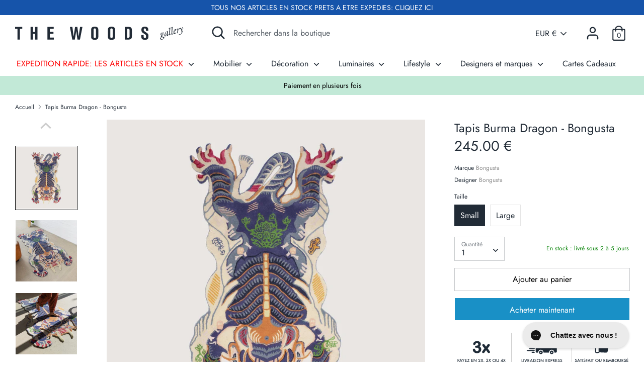

--- FILE ---
content_type: text/html; charset=utf-8
request_url: https://the-woods.fr/products/tapis-burma-dragon-bongusta
body_size: 90784
content:
<!doctype html>
<html class="no-js supports-no-cookies" lang="fr">
<head>

 


<link rel="preload" as="image" href="//the-woods.fr/cdn/shop/files/Tapis-Burma-Dragon-Bongusta-Small-The-Woods-Gallery_800x.jpg?v=1683914338">




<link rel="preconnect" href="//fonts.shopifycdn.com/" crossorigin>
<link rel="preconnect" href="//cdn.shopify.com/" crossorigin>
<link rel="preconnect" href="//v.shopify.com/" crossorigin>
<link rel="dns-prefetch" href="//the-woods.fr" crossorigin>
<link rel="dns-prefetch" href="//iconic-gallery.myshopify.com" crossorigin>
<link rel="dns-prefetch" href="//cdn.shopify.com" crossorigin>
<link rel="dns-prefetch" href="//v.shopify.com" crossorigin>
<link rel="dns-prefetch" href="//fonts.shopifycdn.com" crossorigin>
 <script>
  YETT_BLACKLIST = [/tidio/,/one/,/judge/,/trustpilot/,/chimpstatic/,/hextom/]
  !function(t,e){"object"==typeof exports&&"undefined"!=typeof module?e(exports):"function"==typeof define&&define.amd?define(["exports"],e):e(t.yett={})}(this,function(t){"use strict";var e={blacklist:window.YETT_BLACKLIST,whitelist:window.YETT_WHITELIST},r={blacklisted:[]},n=function(t,r){return t&&(!r||"javascript/blocked"!==r)&&(!e.blacklist||e.blacklist.some(function(e){return e.test(t)}))&&(!e.whitelist||e.whitelist.every(function(e){return!e.test(t)}))},i=function(t){var r=t.getAttribute("src");return e.blacklist&&e.blacklist.every(function(t){return!t.test(r)})||e.whitelist&&e.whitelist.some(function(t){return t.test(r)})},c=new MutationObserver(function(t){t.forEach(function(t){for(var e=t.addedNodes,i=function(t){var i=e[t];if(1===i.nodeType&&"SCRIPT"===i.tagName){var c=i.src,o=i.type;if(n(c,o)){r.blacklisted.push(i.cloneNode()),i.type="javascript/blocked";i.addEventListener("beforescriptexecute",function t(e){"javascript/blocked"===i.getAttribute("type")&&e.preventDefault(),i.removeEventListener("beforescriptexecute",t)}),i.parentElement.removeChild(i)}}},c=0;c<e.length;c++)i(c)})});c.observe(document.documentElement,{childList:!0,subtree:!0});var o=document.createElement;document.createElement=function(){for(var t=arguments.length,e=Array(t),r=0;r<t;r++)e[r]=arguments[r];if("script"!==e[0].toLowerCase())return o.bind(document).apply(void 0,e);var i=o.bind(document).apply(void 0,e),c=i.setAttribute.bind(i);return Object.defineProperties(i,{src:{get:function(){return i.getAttribute("src")},set:function(t){return n(t,i.type)&&c("type","javascript/blocked"),c("src",t),!0}},type:{set:function(t){var e=n(i.src,i.type)?"javascript/blocked":t;return c("type",e),!0}}}),i.setAttribute=function(t,e){"type"===t||"src"===t?i[t]=e:HTMLScriptElement.prototype.setAttribute.call(i,t,e)},i};var l=function(t){if(Array.isArray(t)){for(var e=0,r=Array(t.length);e<t.length;e++)r[e]=t[e];return r}return Array.from(t)},a=new RegExp("[|\\{}()[\\]^$+*?.]","g");t.unblock=function(){for(var t=arguments.length,n=Array(t),o=0;o<t;o++)n[o]=arguments[o];n.length<1?(e.blacklist=[],e.whitelist=[]):(e.blacklist&&(e.blacklist=e.blacklist.filter(function(t){return n.every(function(e){return!t.test(e)})})),e.whitelist&&(e.whitelist=[].concat(l(e.whitelist),l(n.map(function(t){var r=".*"+t.replace(a,"\\$&")+".*";return e.whitelist.find(function(t){return t.toString()===r.toString()})?null:new RegExp(r)}).filter(Boolean)))));for(var s=document.querySelectorAll('script[type="javascript/blocked"]'),u=0;u<s.length;u++){var p=s[u];i(p)&&(p.type="application/javascript",r.blacklisted.push(p),p.parentElement.removeChild(p))}var d=0;[].concat(l(r.blacklisted)).forEach(function(t,e){if(i(t)){var n=document.createElement("script");n.setAttribute("src",t.src),n.setAttribute("type","application/javascript"),document.head.appendChild(n),r.blacklisted.splice(e-d,1),d++}}),e.blacklist&&e.blacklist.length<1&&c.disconnect()},Object.defineProperty(t,"__esModule",{value:!0})});
</script>
 <script src="https://code.jquery.com/jquery-3.6.0.min.js" integrity="sha256-/xUj+3OJU5yExlq6GSYGSHk7tPXikynS7ogEvDej/m4=" crossorigin="anonymous"></script>
<script src="//the-woods.fr/cdn/shop/t/65/assets/snow.js?v=111603181540343972631733912699" defer="defer"></script>
  <meta name="google-site-verification" content="CncF1zseltI5nxaQeLDiKMnPOyPXBFExdcFtYRXk7WU" />
  <meta name="facebook-domain-verification" content="mhh0bu7ef921faamv1cwgv2iwqf1qe" />
  
  <!-- Google tag (gtag.js) -->
<script async src="https://www.googletagmanager.com/gtag/js?id=G-SV5D9NK4EY"></script>
<script>
  window.dataLayer = window.dataLayer || [];
  function gtag(){dataLayer.push(arguments);}
  gtag('js', new Date());

  gtag('config', 'G-SV5D9NK4EY');
</script>

  


<meta name="description" content="Paiement en 3 ou 4 fois | Expédié en 24h | Découvrez le Tapis Burma Dragon de Bongusta, touffeté à la main en Inde. Avec son motif traditionnel du dragon de Birmanie et la qualité exceptionnelle de...">


<title>Tapis Burma Dragon - Bongusta Small, Large | au meilleur prix :)</title>

<!-- secomapp-json-ld -->

<!-- smart-seo-json-ld-store -->
<script type="application/ld+json">
{
   "@context": "http://schema.org",
   "@type": "WebSite",
   "url": "https://the-woods.fr/",
   "potentialAction": {
     "@type": "SearchAction",
     "target": "https://the-woods.fr/search?q={search_term_string}",
     "query-input": "required name=search_term_string"
   }
}
</script>
<script type="application/ld+json">
{
	"@context": "http://schema.org",
	"@type": "Organization",
	"url": "http://the-woods.fr"}
</script>
<!-- End - smart-seo-json-ld-store -->



<!-- secomapp-json-ld-Breadcrumb -->
<script type="application/ld+json">
    {
        "@context": "http://schema.org",
        "@type": "BreadcrumbList",
        "itemListElement": [{
            "@type": "ListItem",
            "position": 1,
            "item": {
                "@type": "Website",
                "@id": "https://the-woods.fr",
                "name": "The Woods Gallery"
            }
        }]

 }
</script><!-- secomapp-json-ld-product -->
<script type="application/ld+json">
    {
        "@context": "http://schema.org/",
        "@type": "Product",
        "gtin13": "5714674004077",
        "productId": "5714674004077",
        "url": "https://the-woods.fr/products/tapis-burma-dragon-bongusta",
        "name": "Tapis Burma Dragon - Bongusta",
        "image": "https://the-woods.fr/cdn/shop/files/Tapis-Burma-Dragon-Bongusta-Small-The-Woods-Gallery.jpg?v=1683914338",
        "description": "Tapis Burma Dragon - Bongusta",
        "brand": {
            "name": "Bongusta"
        },
        "sku": "BON20",
        "weight": "4.0kg",
        "offers" : [
            {
                "@type" : "Offer" ,
                "gtin13": "5714674004077",
                "priceCurrency" : "EUR" ,
                "price" : "245.00" ,
                "priceValidUntil": "2026-04-22",
                "availability" : "http://schema.org/InStock" ,
                "itemCondition": "http://schema.org/NewCondition",
                "sku": "BON20",
                "name": "Small",
                "url" : "https://the-woods.fr/products/tapis-burma-dragon-bongusta?variant=42077207298276",
                "seller" : {
                    "@type" : "Organization",
                    "name" : "The Woods Gallery"
                }
            },
            {
                "@type" : "Offer" ,
                "gtin13": "",
                "priceCurrency" : "EUR" ,
                "price" : "340.00" ,
                "priceValidUntil": "2026-04-22",
                "availability" : "http://schema.org/InStock" ,
                "itemCondition": "http://schema.org/NewCondition",
                "sku": "BON21",
                "name": "Large",
                "url" : "https://the-woods.fr/products/tapis-burma-dragon-bongusta?variant=42077207331044",
                "seller" : {
                    "@type" : "Organization",
                    "name" : "The Woods Gallery"
                }
            }
        ]
    }
</script>




<!-- Added by AVADA SEO Suite -->












<meta name="google-site-verification" content="l7Z8SGtX5iBVJHo6dIfqnEFmZFLyb0lT_d_KmGMw6-U" />


<meta name="twitter:image" content="http://the-woods.fr/cdn/shop/files/Tapis-Burma-Dragon-Bongusta-Small-The-Woods-Gallery.jpg?v=1683914338">
    
<script>window.FPConfig = {};window.FPConfig.ignoreKeywords=["/cart","/account"]</script>


<!-- Added by AVADA SEO Suite: Product Structured Data -->
<script type="application/ld+json">{
"@context": "https://schema.org/",
"@type": "Product",
"@id": "7431504330980",
"name": "Tapis Burma Dragon - Bongusta",
"description": "Tapis Burma Dragon - Bongusta            Le tapis Burma Dragon de Bongusta est une véritable œuvre d&#39;art. Touffeté à la main en Inde, ce tapis magnifique porte les variations propres à chaque tisserand, rendant chaque pièce unique. Le motif du dragon de Birmanie est une tradition, mais chez Bongusta, on y ajoute une touche de couleur et de nombreux détails à explorer, comme la fleur de lotus verte sur le dos du dragon. Fabriqué en laine et cachemire, ce tapis est non seulement durable mais également doux au toucher, un vrai plaisir pour les pieds nus. Pour découvrir un autre design exquis, visitez le tapis Burma Dragon Face.        À propos de Bongusta            Bongusta est né de l’amour pour les couleurs, les design excentriques et de l’admiration des traditions transmises de générations en générations. En travaillant en collaboration avec des artisans Indiens locaux, rencontrés lors de voyages, Bongusta crée des designs originaux en terme de couleurs et de matières. Chaque produit témoigne d’une qualité exceptionnelle puisqu’ils sont réalisés à la main selon un savoir-faire traditionnel.        Caractéristiques du produit            Marque : Bongusta        Coloris : Bleu, Beige        Matériau : Laine touffetée, Cashmere        Dimensions : Small 85 x 165 cm / Large 110 x 200 cm",
"brand": {
  "@type": "Brand",
  "name": "Bongusta"
},
"offers": {
  "@type": "AggregateOffer",
  "offerCount": "2",
  "lowPrice": "245.0",
  "highPrice": "340.0",
  "priceCurrency": "EUR"
},
"image": [
  "https://the-woods.fr/cdn/shop/files/Tapis-Burma-Dragon-Bongusta-Small-The-Woods-Gallery.jpg?v=1683914338",
  "https://the-woods.fr/cdn/shop/files/Tapis-Burma-Dragon-Bongusta-Small-The-Woods-Gallery-2.jpg?v=1683914339",
  "https://the-woods.fr/cdn/shop/files/Tapis-Burma-Dragon-Bongusta-Small-The-Woods-Gallery-3.jpg?v=1683914340",
  "https://the-woods.fr/cdn/shop/files/Tapis-Burma-Dragon-Bongusta-Small-The-Woods-Gallery-4.jpg?v=1683914341",
  "https://the-woods.fr/cdn/shop/files/Tapis-Burma-Dragon-Bongusta-Small-The-Woods-Gallery-5.jpg?v=1683914342",
  "https://the-woods.fr/cdn/shop/files/Tapis-Burma-Dragon-Bongusta-Small-The-Woods-Gallery-6.jpg?v=1683914343",
  "https://the-woods.fr/cdn/shop/files/Tapis-Burma-Dragon-Bongusta-Small-The-Woods-Gallery-7.jpg?v=1683914344"
],
"releaseDate": "2022-02-16 14:41:37 +0100",
"sku": "BON20",
"mpn": "5714674004077"}</script>
<!-- /Added by AVADA SEO Suite --><!-- Added by AVADA SEO Suite: Breadcrumb Structured Data  -->
<script type="application/ld+json">{
  "@context": "https://schema.org",
  "@type": "BreadcrumbList",
  "itemListElement": [{
    "@type": "ListItem",
    "position": 1,
    "name": "Home",
    "item": "https://the-woods.fr"
  }, {
    "@type": "ListItem",
    "position": 2,
    "name": "Tapis Burma Dragon - Bongusta",
    "item": "https://the-woods.fr/products/tapis-burma-dragon-bongusta"
  }]
}
</script>
<!-- Added by AVADA SEO Suite -->


<!-- /Added by AVADA SEO Suite -->

  <!-- Boost v1.5.1 -->
  <meta charset="utf-8">
  <meta http-equiv="X-UA-Compatible" content="IE=edge">
  <meta name="viewport" content="width=device-width,initial-scale=1">
  <meta name="theme-color" content="">
  <link rel="canonical" href="https://the-woods.fr/products/tapis-burma-dragon-bongusta">
  <meta name="google-site-verification" content="l7Z8SGtX5iBVJHo6dIfqnEFmZFLyb0lT_d_KmGMw6-U" />
  
  
    <link rel="shortcut icon" href="//the-woods.fr/cdn/shop/files/favicone3_32x32.png?v=1613546709" type="image/png">
  

  
   

  

  




<meta property="og:site_name" content="The Woods Gallery">
<meta property="og:url" content="https://the-woods.fr/products/tapis-burma-dragon-bongusta">
<meta property="og:title" content="Tapis Burma Dragon - Bongusta">
<meta property="og:type" content="product">
<meta property="og:description" content="⚡️ Paiement en 3x ou 4x ⚡️ Expédié en 24h ⚡️ Livraison International ⚡️ Achetez des produits de Bongusta pour Bongusta chez The Woods Gallery 😍">

  <meta property="og:price:amount" content="245.00">
  <meta property="og:price:currency" content="EUR">

<meta property="og:image" content="http://the-woods.fr/cdn/shop/files/Tapis-Burma-Dragon-Bongusta-Small-The-Woods-Gallery_1200x1200.jpg?v=1683914338"><meta property="og:image" content="http://the-woods.fr/cdn/shop/files/Tapis-Burma-Dragon-Bongusta-Small-The-Woods-Gallery-2_1200x1200.jpg?v=1683914339"><meta property="og:image" content="http://the-woods.fr/cdn/shop/files/Tapis-Burma-Dragon-Bongusta-Small-The-Woods-Gallery-3_1200x1200.jpg?v=1683914340">
<meta property="og:image:secure_url" content="https://the-woods.fr/cdn/shop/files/Tapis-Burma-Dragon-Bongusta-Small-The-Woods-Gallery_1200x1200.jpg?v=1683914338"><meta property="og:image:secure_url" content="https://the-woods.fr/cdn/shop/files/Tapis-Burma-Dragon-Bongusta-Small-The-Woods-Gallery-2_1200x1200.jpg?v=1683914339"><meta property="og:image:secure_url" content="https://the-woods.fr/cdn/shop/files/Tapis-Burma-Dragon-Bongusta-Small-The-Woods-Gallery-3_1200x1200.jpg?v=1683914340">


<meta name="twitter:card" content="summary_large_image">
<meta name="twitter:title" content="Tapis Burma Dragon - Bongusta">
<meta name="twitter:description" content="⚡️ Paiement en 3x ou 4x ⚡️ Expédié en 24h ⚡️ Livraison International ⚡️ Achetez des produits de Bongusta pour Bongusta chez The Woods Gallery 😍">


  <link href="//the-woods.fr/cdn/shop/t/65/assets/theme.scss.css?v=110401680133251610701763732110" rel="stylesheet" type="text/css" media="all" />
	<link href="//the-woods.fr/cdn/shop/t/65/assets/globo_updated.css?v=23076766248893021261733912699" rel="stylesheet" type="text/css" media="all" />
  <script>
    document.documentElement.className = document.documentElement.className.replace('no-js', 'js');

    window.theme = {
      strings: {
        "addToCart": "Ajouter au panier",
        "soldOut": "Épuisé",
        "unavailable": "Non disponible",
        "addressError": "Erreur d\u0026#39;adresse",
        "addressNoResults": "Aucun résultat pour cette adresse",
        "addressQueryLimit": "Vous avez dépassé la limite de Google utilisation de l'API. Envisager la mise à niveau à un \u003ca href=\"https:\/\/developers.google.com\/maps\/premium\/usage-limits\"\u003erégime spécial\u003c\/a\u003e.",
        "authError": "Il y a un problème d'authentification de votre compte Google Maps",
        "addingToCart": "Ajouter",
        "addedToCart": "Ajouté",
        "addedToCartPopupTitle": "Ajouté",
        "addedToCartPopupItems": "Produits",
        "addedToCartPopupSubtotal": "Sous-total",
        "addedToCartPopupGoToCart": "Commander",
        "cartTermsNotChecked": "Vous devez accepter les termes et conditions avant de continuer ",
        "searchLoading": "Chargement",
        "searchMoreResults": "Afficher tous les résultats",
        "searchNoResults": "Aucun résultat",
        "priceFrom": "À partir de",
        "quantityTooHigh": "Vous ne pouvez en avoir que {{ quantity }} dans votre panier",
        "onSale": "En soldes !",
        "soldOut": "Épuisé",
        "unitPriceSeparator": " \/ ",
        "close": "Fermer",
        "cart_shipping_calculator_hide_calculator": "Masquer le calculateur de frais de port",
        "cart_shipping_calculator_title": "Estimation des frais de port",
        "cart_general_hide_note": "Masquer ",
        "cart_general_show_note": "Ajouter des instructions pour le vendeur",
        "show_more": "Lire plus",
        "show_less": "Lire moins",
        "gt_translate_keys": ["addToCart","soldOut","unavailable","addingToCart","addedToCart","show_more","show_less"]
      },
      moneyFormat: "{{ amount }} €",
      routes: {
        account_login_url: 'https://the-woods.fr/customer_authentication/redirect?locale=fr&region_country=FR',
        account_register_url: 'https://account.the-woods.fr?locale=fr',
        account_addresses_url: '/account/addresses',
        search_url: '/search',
        cart_url: '/cart',
        cart_add_url: '/cart/add',
        cart_change_url: '/cart/change',
        product_recommendations_url: '/recommendations/products'
      }
    };
  </script>

  

  <!--[if (gt IE 9)|!(IE)]><!--><script src="//the-woods.fr/cdn/shop/t/65/assets/vendor.js?v=56813147349494238611733912699" defer="defer"></script><!--<![endif]-->
  <!--[if lt IE 9]><script src="//the-woods.fr/cdn/shop/t/65/assets/vendor.js?v=56813147349494238611733912699"></script><![endif]-->

  <!--[if (gt IE 9)|!(IE)]><!--><script src="//the-woods.fr/cdn/shop/t/65/assets/theme.js?v=17151631424038317641733912699" defer="defer"></script><!--<![endif]-->
  <!--[if lt IE 9]><script src="//the-woods.fr/cdn/shop/t/65/assets/theme.js?v=17151631424038317641733912699"></script><![endif]-->

  <script src="https://a.klaviyo.com/media/js/onsite/onsite.js"></script>
<script>
    var klaviyo = klaviyo || [];
    klaviyo.init({
      account: "VSRwAY",
      platform: "shopify"
    });
    klaviyo.enable("backinstock",{ 
    trigger: {
      product_page_text: "M'avertir du retour en stock",
      product_page_class: "btn",
      product_page_text_align: "center",
      product_page_margin: "0px",
      replace_anchor: false
    },
    modal: {
     headline: "{product_name}",
     body_content: "Inscrivez-vous pour recevoir une notification lorsque cet article sera de nouveau en stock.",
     email_field_label: "Email",
     button_label: "M'avertir du retour en stock",
     subscription_success_label: "Merci ! Vous recevrez un mail dès que l'article sera a nouveau en stock.",
     footer_content: '',
     additional_styles: "@import url('https://fonts.googleapis.com/css?family=Helvetica+Neue');",
     drop_background_color: "#000",
     background_color: "#fff",
     text_color: "#222",
     button_text_color: "#fff",
     button_background_color: "#439fdb",
     close_button_color: "#ccc",
     error_background_color: "#fcd6d7",
     error_text_color: "#C72E2F",
     success_background_color: "#d3efcd",
     success_text_color: "#1B9500"
    }
  });
</script>
   
  
<script>window.performance && window.performance.mark && window.performance.mark('shopify.content_for_header.start');</script><meta id="shopify-digital-wallet" name="shopify-digital-wallet" content="/15882287/digital_wallets/dialog">
<meta name="shopify-checkout-api-token" content="7c8aa0b9df4a1bec94ff9667cfdccb0d">
<meta id="in-context-paypal-metadata" data-shop-id="15882287" data-venmo-supported="false" data-environment="production" data-locale="fr_FR" data-paypal-v4="true" data-currency="EUR">
<link rel="alternate" hreflang="x-default" href="https://the-woods.fr/products/tapis-burma-dragon-bongusta">
<link rel="alternate" hreflang="fr" href="https://the-woods.fr/products/tapis-burma-dragon-bongusta">
<link rel="alternate" hreflang="en" href="https://the-woods.fr/en/products/tapis-burma-dragon-bongusta">
<link rel="alternate" type="application/json+oembed" href="https://the-woods.fr/products/tapis-burma-dragon-bongusta.oembed">
<script async="async" src="/checkouts/internal/preloads.js?locale=fr-FR"></script>
<link rel="preconnect" href="https://shop.app" crossorigin="anonymous">
<script async="async" src="https://shop.app/checkouts/internal/preloads.js?locale=fr-FR&shop_id=15882287" crossorigin="anonymous"></script>
<script id="apple-pay-shop-capabilities" type="application/json">{"shopId":15882287,"countryCode":"FR","currencyCode":"EUR","merchantCapabilities":["supports3DS"],"merchantId":"gid:\/\/shopify\/Shop\/15882287","merchantName":"The Woods Gallery","requiredBillingContactFields":["postalAddress","email","phone"],"requiredShippingContactFields":["postalAddress","email","phone"],"shippingType":"shipping","supportedNetworks":["visa","masterCard","maestro"],"total":{"type":"pending","label":"The Woods Gallery","amount":"1.00"},"shopifyPaymentsEnabled":true,"supportsSubscriptions":true}</script>
<script id="shopify-features" type="application/json">{"accessToken":"7c8aa0b9df4a1bec94ff9667cfdccb0d","betas":["rich-media-storefront-analytics"],"domain":"the-woods.fr","predictiveSearch":true,"shopId":15882287,"locale":"fr"}</script>
<script>var Shopify = Shopify || {};
Shopify.shop = "iconic-gallery.myshopify.com";
Shopify.locale = "fr";
Shopify.currency = {"active":"EUR","rate":"1.0"};
Shopify.country = "FR";
Shopify.theme = {"name":"MeroxIO || Request a Quote","id":175458615622,"schema_name":"Boost","schema_version":"1.5.1","theme_store_id":863,"role":"main"};
Shopify.theme.handle = "null";
Shopify.theme.style = {"id":null,"handle":null};
Shopify.cdnHost = "the-woods.fr/cdn";
Shopify.routes = Shopify.routes || {};
Shopify.routes.root = "/";</script>
<script type="module">!function(o){(o.Shopify=o.Shopify||{}).modules=!0}(window);</script>
<script>!function(o){function n(){var o=[];function n(){o.push(Array.prototype.slice.apply(arguments))}return n.q=o,n}var t=o.Shopify=o.Shopify||{};t.loadFeatures=n(),t.autoloadFeatures=n()}(window);</script>
<script>
  window.ShopifyPay = window.ShopifyPay || {};
  window.ShopifyPay.apiHost = "shop.app\/pay";
  window.ShopifyPay.redirectState = null;
</script>
<script id="shop-js-analytics" type="application/json">{"pageType":"product"}</script>
<script defer="defer" async type="module" src="//the-woods.fr/cdn/shopifycloud/shop-js/modules/v2/client.init-shop-cart-sync_BcDpqI9l.fr.esm.js"></script>
<script defer="defer" async type="module" src="//the-woods.fr/cdn/shopifycloud/shop-js/modules/v2/chunk.common_a1Rf5Dlz.esm.js"></script>
<script defer="defer" async type="module" src="//the-woods.fr/cdn/shopifycloud/shop-js/modules/v2/chunk.modal_Djra7sW9.esm.js"></script>
<script type="module">
  await import("//the-woods.fr/cdn/shopifycloud/shop-js/modules/v2/client.init-shop-cart-sync_BcDpqI9l.fr.esm.js");
await import("//the-woods.fr/cdn/shopifycloud/shop-js/modules/v2/chunk.common_a1Rf5Dlz.esm.js");
await import("//the-woods.fr/cdn/shopifycloud/shop-js/modules/v2/chunk.modal_Djra7sW9.esm.js");

  window.Shopify.SignInWithShop?.initShopCartSync?.({"fedCMEnabled":true,"windoidEnabled":true});

</script>
<script>
  window.Shopify = window.Shopify || {};
  if (!window.Shopify.featureAssets) window.Shopify.featureAssets = {};
  window.Shopify.featureAssets['shop-js'] = {"shop-cart-sync":["modules/v2/client.shop-cart-sync_BLrx53Hf.fr.esm.js","modules/v2/chunk.common_a1Rf5Dlz.esm.js","modules/v2/chunk.modal_Djra7sW9.esm.js"],"init-fed-cm":["modules/v2/client.init-fed-cm_C8SUwJ8U.fr.esm.js","modules/v2/chunk.common_a1Rf5Dlz.esm.js","modules/v2/chunk.modal_Djra7sW9.esm.js"],"shop-cash-offers":["modules/v2/client.shop-cash-offers_BBp_MjBM.fr.esm.js","modules/v2/chunk.common_a1Rf5Dlz.esm.js","modules/v2/chunk.modal_Djra7sW9.esm.js"],"shop-login-button":["modules/v2/client.shop-login-button_Dw6kG_iO.fr.esm.js","modules/v2/chunk.common_a1Rf5Dlz.esm.js","modules/v2/chunk.modal_Djra7sW9.esm.js"],"pay-button":["modules/v2/client.pay-button_BJDaAh68.fr.esm.js","modules/v2/chunk.common_a1Rf5Dlz.esm.js","modules/v2/chunk.modal_Djra7sW9.esm.js"],"shop-button":["modules/v2/client.shop-button_DBWL94V3.fr.esm.js","modules/v2/chunk.common_a1Rf5Dlz.esm.js","modules/v2/chunk.modal_Djra7sW9.esm.js"],"avatar":["modules/v2/client.avatar_BTnouDA3.fr.esm.js"],"init-windoid":["modules/v2/client.init-windoid_77FSIiws.fr.esm.js","modules/v2/chunk.common_a1Rf5Dlz.esm.js","modules/v2/chunk.modal_Djra7sW9.esm.js"],"init-shop-for-new-customer-accounts":["modules/v2/client.init-shop-for-new-customer-accounts_QoC3RJm9.fr.esm.js","modules/v2/client.shop-login-button_Dw6kG_iO.fr.esm.js","modules/v2/chunk.common_a1Rf5Dlz.esm.js","modules/v2/chunk.modal_Djra7sW9.esm.js"],"init-shop-email-lookup-coordinator":["modules/v2/client.init-shop-email-lookup-coordinator_D4ioGzPw.fr.esm.js","modules/v2/chunk.common_a1Rf5Dlz.esm.js","modules/v2/chunk.modal_Djra7sW9.esm.js"],"init-shop-cart-sync":["modules/v2/client.init-shop-cart-sync_BcDpqI9l.fr.esm.js","modules/v2/chunk.common_a1Rf5Dlz.esm.js","modules/v2/chunk.modal_Djra7sW9.esm.js"],"shop-toast-manager":["modules/v2/client.shop-toast-manager_B-eIbpHW.fr.esm.js","modules/v2/chunk.common_a1Rf5Dlz.esm.js","modules/v2/chunk.modal_Djra7sW9.esm.js"],"init-customer-accounts":["modules/v2/client.init-customer-accounts_BcBSUbIK.fr.esm.js","modules/v2/client.shop-login-button_Dw6kG_iO.fr.esm.js","modules/v2/chunk.common_a1Rf5Dlz.esm.js","modules/v2/chunk.modal_Djra7sW9.esm.js"],"init-customer-accounts-sign-up":["modules/v2/client.init-customer-accounts-sign-up_DvG__VHD.fr.esm.js","modules/v2/client.shop-login-button_Dw6kG_iO.fr.esm.js","modules/v2/chunk.common_a1Rf5Dlz.esm.js","modules/v2/chunk.modal_Djra7sW9.esm.js"],"shop-follow-button":["modules/v2/client.shop-follow-button_Dnx6fDH9.fr.esm.js","modules/v2/chunk.common_a1Rf5Dlz.esm.js","modules/v2/chunk.modal_Djra7sW9.esm.js"],"checkout-modal":["modules/v2/client.checkout-modal_BDH3MUqJ.fr.esm.js","modules/v2/chunk.common_a1Rf5Dlz.esm.js","modules/v2/chunk.modal_Djra7sW9.esm.js"],"shop-login":["modules/v2/client.shop-login_CV9Paj8R.fr.esm.js","modules/v2/chunk.common_a1Rf5Dlz.esm.js","modules/v2/chunk.modal_Djra7sW9.esm.js"],"lead-capture":["modules/v2/client.lead-capture_DGQOTB4e.fr.esm.js","modules/v2/chunk.common_a1Rf5Dlz.esm.js","modules/v2/chunk.modal_Djra7sW9.esm.js"],"payment-terms":["modules/v2/client.payment-terms_BQYK7nq4.fr.esm.js","modules/v2/chunk.common_a1Rf5Dlz.esm.js","modules/v2/chunk.modal_Djra7sW9.esm.js"]};
</script>
<script>(function() {
  var isLoaded = false;
  function asyncLoad() {
    if (isLoaded) return;
    isLoaded = true;
    var urls = ["https:\/\/d1owz8ug8bf83z.cloudfront.net\/laundry-symbols\/\/js\/pdfgenerator.js?shop=iconic-gallery.myshopify.com","https:\/\/cdn.shopify.com\/s\/files\/1\/1588\/2287\/t\/50\/assets\/globo.filter.init.js?shop=iconic-gallery.myshopify.com","https:\/\/cdn1.avada.io\/flying-pages\/module.js?shop=iconic-gallery.myshopify.com","https:\/\/d1owz8ug8bf83z.cloudfront.net\/laundry-symbols\/\/js\/pdfgenerator.js?shop=iconic-gallery.myshopify.com","https:\/\/cdn.shopify.com\/s\/files\/1\/0184\/4255\/1360\/files\/quicklink.min.js?v=1599724333\u0026shop=iconic-gallery.myshopify.com","https:\/\/www.pxucdn.com\/apps\/uso.js?shop=iconic-gallery.myshopify.com","https:\/\/swymv3free-01.azureedge.net\/code\/swym-shopify.js?shop=iconic-gallery.myshopify.com","https:\/\/seo.apps.avada.io\/avada-seo-installed.js?shop=iconic-gallery.myshopify.com","https:\/\/edt.uppercommerce.com\/js\/estimate.js?v=1699906162\u0026shop=iconic-gallery.myshopify.com","https:\/\/packlink-spf-pro.appspot.com\/platform\/PRO\/checkout\/thankYouScript?v=7\u0026shop=iconic-gallery.myshopify.com","https:\/\/tools.luckyorange.com\/core\/lo.js?site-id=0b82d977\u0026shop=iconic-gallery.myshopify.com","\/\/cdn.shopify.com\/proxy\/9b9a1d1618401a390cb226ac7ad13bc53fc26d95ed050c99306b30a2ac7bf441\/contact.gorgias.help\/api\/contact-forms\/replace-mailto-script.js?t=1717508508875\u0026shopName=iconic-gallery\u0026shop=iconic-gallery.myshopify.com\u0026sp-cache-control=cHVibGljLCBtYXgtYWdlPTkwMA","https:\/\/config.gorgias.chat\/bundle-loader\/01HHKV9H09Q5ZHMDV5XX7F3PAP?source=shopify1click\u0026shop=iconic-gallery.myshopify.com","https:\/\/widget.trustpilot.com\/bootstrap\/v5\/tp.widget.sync.bootstrap.min.js?shop=iconic-gallery.myshopify.com","https:\/\/ecommplugins-scripts.trustpilot.com\/v2.1\/js\/header.min.js?settings=eyJrZXkiOiI5bVQ2Z21ha1pUTnBaVUd5IiwicyI6InNrdSJ9\u0026shop=iconic-gallery.myshopify.com","https:\/\/ecommplugins-scripts.trustpilot.com\/v2.1\/js\/success.min.js?settings=eyJrZXkiOiI5bVQ2Z21ha1pUTnBaVUd5IiwicyI6InNrdSIsInQiOlsib3JkZXJzL3BhaWQiLCJ0cnVzdHBpbG90T3JkZXJDb25maXJtZWQiXSwidiI6IiIsImEiOiJTaG9waWZ5LTIwMjEtMDQifQ==\u0026shop=iconic-gallery.myshopify.com","https:\/\/ecommplugins-trustboxsettings.trustpilot.com\/iconic-gallery.myshopify.com.js?settings=1739522840279\u0026shop=iconic-gallery.myshopify.com","https:\/\/cdn.hextom.com\/js\/freeshippingbar.js?shop=iconic-gallery.myshopify.com","https:\/\/s1.staq-cdn.com\/grow\/api\/js\/15882287\/main.js?sId=15882287\u0026v=1F1RG71WPIYFEKMW2BV2SARK\u0026shop=iconic-gallery.myshopify.com","https:\/\/cdn.9gtb.com\/loader.js?g_cvt_id=c4926048-c138-4054-afe0-d7f6e9438f35\u0026shop=iconic-gallery.myshopify.com"];
    for (var i = 0; i < urls.length; i++) {
      var s = document.createElement('script');
      s.type = 'text/javascript';
      s.async = true;
      s.src = urls[i];
      var x = document.getElementsByTagName('script')[0];
      x.parentNode.insertBefore(s, x);
    }
  };
  if(window.attachEvent) {
    window.attachEvent('onload', asyncLoad);
  } else {
    window.addEventListener('load', asyncLoad, false);
  }
})();</script>
<script id="__st">var __st={"a":15882287,"offset":3600,"reqid":"75f56329-8c21-4756-bc9c-564aeb727c03-1769051037","pageurl":"the-woods.fr\/products\/tapis-burma-dragon-bongusta","u":"6c2f5bfdbc2a","p":"product","rtyp":"product","rid":7431504330980};</script>
<script>window.ShopifyPaypalV4VisibilityTracking = true;</script>
<script id="captcha-bootstrap">!function(){'use strict';const t='contact',e='account',n='new_comment',o=[[t,t],['blogs',n],['comments',n],[t,'customer']],c=[[e,'customer_login'],[e,'guest_login'],[e,'recover_customer_password'],[e,'create_customer']],r=t=>t.map((([t,e])=>`form[action*='/${t}']:not([data-nocaptcha='true']) input[name='form_type'][value='${e}']`)).join(','),a=t=>()=>t?[...document.querySelectorAll(t)].map((t=>t.form)):[];function s(){const t=[...o],e=r(t);return a(e)}const i='password',u='form_key',d=['recaptcha-v3-token','g-recaptcha-response','h-captcha-response',i],f=()=>{try{return window.sessionStorage}catch{return}},m='__shopify_v',_=t=>t.elements[u];function p(t,e,n=!1){try{const o=window.sessionStorage,c=JSON.parse(o.getItem(e)),{data:r}=function(t){const{data:e,action:n}=t;return t[m]||n?{data:e,action:n}:{data:t,action:n}}(c);for(const[e,n]of Object.entries(r))t.elements[e]&&(t.elements[e].value=n);n&&o.removeItem(e)}catch(o){console.error('form repopulation failed',{error:o})}}const l='form_type',E='cptcha';function T(t){t.dataset[E]=!0}const w=window,h=w.document,L='Shopify',v='ce_forms',y='captcha';let A=!1;((t,e)=>{const n=(g='f06e6c50-85a8-45c8-87d0-21a2b65856fe',I='https://cdn.shopify.com/shopifycloud/storefront-forms-hcaptcha/ce_storefront_forms_captcha_hcaptcha.v1.5.2.iife.js',D={infoText:'Protégé par hCaptcha',privacyText:'Confidentialité',termsText:'Conditions'},(t,e,n)=>{const o=w[L][v],c=o.bindForm;if(c)return c(t,g,e,D).then(n);var r;o.q.push([[t,g,e,D],n]),r=I,A||(h.body.append(Object.assign(h.createElement('script'),{id:'captcha-provider',async:!0,src:r})),A=!0)});var g,I,D;w[L]=w[L]||{},w[L][v]=w[L][v]||{},w[L][v].q=[],w[L][y]=w[L][y]||{},w[L][y].protect=function(t,e){n(t,void 0,e),T(t)},Object.freeze(w[L][y]),function(t,e,n,w,h,L){const[v,y,A,g]=function(t,e,n){const i=e?o:[],u=t?c:[],d=[...i,...u],f=r(d),m=r(i),_=r(d.filter((([t,e])=>n.includes(e))));return[a(f),a(m),a(_),s()]}(w,h,L),I=t=>{const e=t.target;return e instanceof HTMLFormElement?e:e&&e.form},D=t=>v().includes(t);t.addEventListener('submit',(t=>{const e=I(t);if(!e)return;const n=D(e)&&!e.dataset.hcaptchaBound&&!e.dataset.recaptchaBound,o=_(e),c=g().includes(e)&&(!o||!o.value);(n||c)&&t.preventDefault(),c&&!n&&(function(t){try{if(!f())return;!function(t){const e=f();if(!e)return;const n=_(t);if(!n)return;const o=n.value;o&&e.removeItem(o)}(t);const e=Array.from(Array(32),(()=>Math.random().toString(36)[2])).join('');!function(t,e){_(t)||t.append(Object.assign(document.createElement('input'),{type:'hidden',name:u})),t.elements[u].value=e}(t,e),function(t,e){const n=f();if(!n)return;const o=[...t.querySelectorAll(`input[type='${i}']`)].map((({name:t})=>t)),c=[...d,...o],r={};for(const[a,s]of new FormData(t).entries())c.includes(a)||(r[a]=s);n.setItem(e,JSON.stringify({[m]:1,action:t.action,data:r}))}(t,e)}catch(e){console.error('failed to persist form',e)}}(e),e.submit())}));const S=(t,e)=>{t&&!t.dataset[E]&&(n(t,e.some((e=>e===t))),T(t))};for(const o of['focusin','change'])t.addEventListener(o,(t=>{const e=I(t);D(e)&&S(e,y())}));const B=e.get('form_key'),M=e.get(l),P=B&&M;t.addEventListener('DOMContentLoaded',(()=>{const t=y();if(P)for(const e of t)e.elements[l].value===M&&p(e,B);[...new Set([...A(),...v().filter((t=>'true'===t.dataset.shopifyCaptcha))])].forEach((e=>S(e,t)))}))}(h,new URLSearchParams(w.location.search),n,t,e,['guest_login'])})(!0,!0)}();</script>
<script integrity="sha256-4kQ18oKyAcykRKYeNunJcIwy7WH5gtpwJnB7kiuLZ1E=" data-source-attribution="shopify.loadfeatures" defer="defer" src="//the-woods.fr/cdn/shopifycloud/storefront/assets/storefront/load_feature-a0a9edcb.js" crossorigin="anonymous"></script>
<script crossorigin="anonymous" defer="defer" src="//the-woods.fr/cdn/shopifycloud/storefront/assets/shopify_pay/storefront-65b4c6d7.js?v=20250812"></script>
<script data-source-attribution="shopify.dynamic_checkout.dynamic.init">var Shopify=Shopify||{};Shopify.PaymentButton=Shopify.PaymentButton||{isStorefrontPortableWallets:!0,init:function(){window.Shopify.PaymentButton.init=function(){};var t=document.createElement("script");t.src="https://the-woods.fr/cdn/shopifycloud/portable-wallets/latest/portable-wallets.fr.js",t.type="module",document.head.appendChild(t)}};
</script>
<script data-source-attribution="shopify.dynamic_checkout.buyer_consent">
  function portableWalletsHideBuyerConsent(e){var t=document.getElementById("shopify-buyer-consent"),n=document.getElementById("shopify-subscription-policy-button");t&&n&&(t.classList.add("hidden"),t.setAttribute("aria-hidden","true"),n.removeEventListener("click",e))}function portableWalletsShowBuyerConsent(e){var t=document.getElementById("shopify-buyer-consent"),n=document.getElementById("shopify-subscription-policy-button");t&&n&&(t.classList.remove("hidden"),t.removeAttribute("aria-hidden"),n.addEventListener("click",e))}window.Shopify?.PaymentButton&&(window.Shopify.PaymentButton.hideBuyerConsent=portableWalletsHideBuyerConsent,window.Shopify.PaymentButton.showBuyerConsent=portableWalletsShowBuyerConsent);
</script>
<script data-source-attribution="shopify.dynamic_checkout.cart.bootstrap">document.addEventListener("DOMContentLoaded",(function(){function t(){return document.querySelector("shopify-accelerated-checkout-cart, shopify-accelerated-checkout")}if(t())Shopify.PaymentButton.init();else{new MutationObserver((function(e,n){t()&&(Shopify.PaymentButton.init(),n.disconnect())})).observe(document.body,{childList:!0,subtree:!0})}}));
</script>
<link id="shopify-accelerated-checkout-styles" rel="stylesheet" media="screen" href="https://the-woods.fr/cdn/shopifycloud/portable-wallets/latest/accelerated-checkout-backwards-compat.css" crossorigin="anonymous">
<style id="shopify-accelerated-checkout-cart">
        #shopify-buyer-consent {
  margin-top: 1em;
  display: inline-block;
  width: 100%;
}

#shopify-buyer-consent.hidden {
  display: none;
}

#shopify-subscription-policy-button {
  background: none;
  border: none;
  padding: 0;
  text-decoration: underline;
  font-size: inherit;
  cursor: pointer;
}

#shopify-subscription-policy-button::before {
  box-shadow: none;
}

      </style>
<script id="sections-script" data-sections="product-recommendations" defer="defer" src="//the-woods.fr/cdn/shop/t/65/compiled_assets/scripts.js?v=80404"></script>
<script>window.performance && window.performance.mark && window.performance.mark('shopify.content_for_header.end');</script>
 

<script>window.__pagefly_analytics_settings__={"acceptTracking":false};</script>
 <script type="application/ld+json" class="richsnippets">
          {
            "@context": "https://schema.org",
            "@id": "https:\/\/the-woods.fr\/products\/tapis-burma-dragon-bongusta#product",
            "@type": "Product",
            "brand": {
              "@type": "Brand",
              "name": "Bongusta"
            },
            "sku":"BON20",
            "mpn":"5714674004077",
            "description": "\n    Tapis Burma Dragon - Bongusta\n    \n        Le tapis Burma Dragon de Bongusta est une véritable œuvre d'art. Touffeté à la main en Inde, ce tapis magnifique porte les variations propres à chaque tisserand, rendant chaque pièce unique. Le motif du dragon de Birmanie est une tradition, mais chez Bongusta, on y ajoute une touche de couleur et de nombreux détails à explorer, comme la fleur de lotus verte sur le dos du dragon. Fabriqué en laine et cachemire, ce tapis est non seulement durable mais également doux au toucher, un vrai plaisir pour les pieds nus. Pour découvrir un autre design exquis, visitez le tapis Burma Dragon Face.\n    \n    À propos de Bongusta\n    \n        Bongusta est né de l’amour pour les couleurs, les design excentriques et de l’admiration des traditions transmises de générations en générations. En travaillant en collaboration avec des artisans Indiens locaux, rencontrés lors de voyages, Bongusta crée des designs originaux en terme de couleurs et de matières. Chaque produit témoigne d’une qualité exceptionnelle puisqu’ils sont réalisés à la main selon un savoir-faire traditionnel.\n    \n    Caractéristiques du produit\n    \n        Marque : Bongusta\n        Coloris : Bleu, Beige\n        Matériau : Laine touffetée, Cashmere\n        Dimensions : Small 85 x 165 cm \/ Large 110 x 200 cm\n    \n\n",
            "url": "https:\/\/the-woods.fr\/products\/tapis-burma-dragon-bongusta",
            "name": "Tapis Burma Dragon - Bongusta","image": [
                "https://the-woods.fr/cdn/shop/files/Tapis-Burma-Dragon-Bongusta-Small-The-Woods-Gallery_2000x.jpg?v=1683914338",
                "https://the-woods.fr/cdn/shop/files/Tapis-Burma-Dragon-Bongusta-Small-The-Woods-Gallery_1024x1024.jpg?v=1683914338",
                "https://the-woods.fr/cdn/shop/files/Tapis-Burma-Dragon-Bongusta-Small-The-Woods-Gallery_768x768.jpg?v=1683914338"
            ],
            "itemCondition": "http://schema.org/NewCondition",
              "offers" : [
              {
                  "@type" : "Offer" ,
                  "priceCurrency" : "EUR",
                  
				  
                  "price" : "245.0",
                  
                  "priceValidUntil": "2026-04-22",
                  
                  "availability" : "http://schema.org/InStock",
                  
                  
                  "itemCondition": "http://schema.org/NewCondition",
                  

                  "sku": "BON20",

                  "name": "Small" ,"url" : "https://the-woods.fr/products/tapis-burma-dragon-bongusta?variant=42077207298276" ,
                  "seller" : {
                      "@type" : "Organization" ,
                      "name" : "The Woods Gallery"
                  }
              },
              {
                  "@type" : "Offer" ,
                  "priceCurrency" : "EUR",
                  
				  
                  "price" : "340.0",
                  
                  "priceValidUntil": "2026-04-22",
                  
                  "availability" : "http://schema.org/InStock",
                  
                  
                  "itemCondition": "http://schema.org/NewCondition",
                  

                  "sku": "BON21",

                  "name": "Large" ,"url" : "https://the-woods.fr/products/tapis-burma-dragon-bongusta?variant=42077207331044" ,
                  "seller" : {
                      "@type" : "Organization" ,
                      "name" : "The Woods Gallery"
                  }
              }
              
              ],"gtin13": "5714674004077"}
        </script>

        
        <script type="application/ld+json" class="richsnippets">
              {
              "@context": "https://schema.org/",
              "@graph": [
                {
                  "@context": "https://schema.org/",
                  "@type": "BreadcrumbList",
                  "itemListElement": [
                    {
                      "@type": "ListItem",
                      "position": "1",
                      "item": {
                        "name": "Home",
                        "@id": "https:\/\/the-woods.fr"
                      }
                    },
                    
                       {
                          "@type": "ListItem",
                          "position": "2",
                          "item": {
                            "@id": "https:\/\/the-woods.fr\/products\/tapis-burma-dragon-bongusta",
                            "name": "Tapis Burma Dragon - Bongusta",
                            "url": "https:\/\/the-woods.fr\/products\/tapis-burma-dragon-bongusta"
                          }
                        }
                    
                  ]
                }
             ]
            }
            </script>

<script>
                document.addEventListener("DOMContentLoaded",function(t){(function(){if(typeof MutationObserver==="undefined"){return}var n=function(){var t=document.querySelectorAll("[itemtype]");for(var e=0,n=t.length;e<n;e++){var r=t[e];r.removeAttribute("itemtype");r.removeAttribute("itemscope");r.removeAttribute("itemprop")}var i=document.querySelectorAll('script[type="application/ld+json"]');for(var e=0,n=i.length;e<n;e++){var r=i[e];if(!r.classList.contains("richsnippets")){r.remove()}}};var t=new MutationObserver(function(t,e){n();e.disconnect();return});t.observe(document.getElementsByTagName("body")[0],{childList:true,subtree:true})})()});
            </script>
        

<script src="//the-woods.fr/cdn/shop/t/65/assets/flagBs.js?v=119002448183918949901733912699" async="async"></script>
<script>
    let es_lan_s = 'es_default_fr';
    let es_lan_j = {"es_default":{"is_enabled":"0","content_html":"\u003cp\u003e\u003cspan style=\"color: rgb(97,189,109);background-color: rgb(255,255,255);font-size: 16px;\"\u003eEn stock\u003c\/span\u003e\n\u003cspan style=\"color: rgb(97,189,109);background-color: rgb(255,255,255);font-size: 12px;\"\u003e🚚  \u003c\/span\u003e\u003cspan style=\"color: rgba(0,0,0,0.85);background-color: rgb(255,255,255);font-size: 12px;\"\u003e\u003cem\u003eLivraison prévue entre le \u003c\/em\u003e\u003c\/span\u003e\u003cspan style=\"color: rgb(97,189,109);background-color: rgb(255,255,255);font-size: 12px;\"\u003e\u003cem\u003e{delivery_date_min}\u003c\/em\u003e\u003c\/span\u003e\u003cspan style=\"color: rgba(0,0,0,0.85);background-color: rgb(255,255,255);font-size: 12px;\"\u003e\u003cem\u003e et le \u003c\/em\u003e\u003c\/span\u003e\u003cspan style=\"color: rgb(97,189,109);background-color: rgb(255,255,255);font-size: 12px;\"\u003e\u003cem\u003e{delivery_date_max}\u003c\/em\u003e\u003c\/span\u003e\u003c\/p\u003e","position":",10,0,0","date_filer":"","date_lang":"fr","determine_template_id":1,"deliveryTime":"0,5","weekday":"1,1,1,1,1,1,0","cart_l":"Livraison estimé","cart_date_t":0,"collection_l":"Arrives","mode":5,"i_s_cart":true,"i_s_collection":false,"t_align":"left;","ts":{"it_h":0,"it_m":0,"it_f":0,"it_z":"1"},"calendar":{"m_abbreviation":["janv","févr","mars","avr","mai","juin","juil","août","sept","oct","nov","déc"],"c_abbreviation":["lun","mar","mer","jeu","ven","sam","dim"],"m_full_text":["janvier","février","mars","avril","mai","juin","juillet","août","septembre","octobre","novembre","décembre"],"c_full_text":["lundi","mardi","mercredi","jeudi","vendredi","samedi","dimanche"]},"timeformats":["Hrs","Mins","Secs","heures","minutes","secondes","heures","minutes","secondes","H","M","S"],"o_f_s_content":"Livraison prévue entre le {delivery_date_min} et {delivery_date_max}","country":{"ch":"0,5","lu":"0,5","be":"0,5","fr":"0,5"}}};
    let es_lan = es_lan_j[es_lan_s];

    let  es_sd = {"is_enabled":"0","content_html":"\u003cp\u003e\u003cspan style=\"color: rgb(97,189,109);background-color: rgb(255,255,255);font-size: 16px;\"\u003eEn stock\u003c\/span\u003e\n\u003cspan style=\"color: rgb(97,189,109);background-color: rgb(255,255,255);font-size: 12px;\"\u003e🚚  \u003c\/span\u003e\u003cspan style=\"color: rgba(0,0,0,0.85);background-color: rgb(255,255,255);font-size: 12px;\"\u003e\u003cem\u003eLivraison prévue entre le \u003c\/em\u003e\u003c\/span\u003e\u003cspan style=\"color: rgb(97,189,109);background-color: rgb(255,255,255);font-size: 12px;\"\u003e\u003cem\u003e{delivery_date_min}\u003c\/em\u003e\u003c\/span\u003e\u003cspan style=\"color: rgba(0,0,0,0.85);background-color: rgb(255,255,255);font-size: 12px;\"\u003e\u003cem\u003e et le \u003c\/em\u003e\u003c\/span\u003e\u003cspan style=\"color: rgb(97,189,109);background-color: rgb(255,255,255);font-size: 12px;\"\u003e\u003cem\u003e{delivery_date_max}\u003c\/em\u003e\u003c\/span\u003e\u003c\/p\u003e","position":",10,0,0","date_filer":"","date_lang":"fr","determine_template_id":1,"deliveryTime":"0,5","weekday":"1,1,1,1,1,1,0","cart_l":"Livraison estimé","cart_date_t":0,"collection_l":"Arrives","mode":5,"i_s_cart":true,"i_s_collection":false,"t_align":"left;","ts":{"it_h":0,"it_m":0,"it_f":0,"it_z":"1"},"calendar":{"m_abbreviation":["janv","févr","mars","avr","mai","juin","juil","août","sept","oct","nov","déc"],"c_abbreviation":["lun","mar","mer","jeu","ven","sam","dim"],"m_full_text":["janvier","février","mars","avril","mai","juin","juillet","août","septembre","octobre","novembre","décembre"],"c_full_text":["lundi","mardi","mercredi","jeudi","vendredi","samedi","dimanche"]},"timeformats":["Hrs","Mins","Secs","heures","minutes","secondes","heures","minutes","secondes","H","M","S"],"o_f_s_content":"Livraison prévue entre le {delivery_date_min} et {delivery_date_max}","country":{"ch":"0,5","lu":"0,5","be":"0,5","fr":"0,5"}};

    let es_pd = '';
    
</script>
   
<!-- Start of Judge.me Core -->
<link rel="dns-prefetch" href="https://cdn.judge.me/">
<script data-cfasync='false' class='jdgm-settings-script'>window.jdgmSettings={"pagination":5,"disable_web_reviews":false,"badge_no_review_text":"Aucun avis","badge_n_reviews_text":"{{ n }} avis","badge_star_color":"#ffeb90","hide_badge_preview_if_no_reviews":true,"badge_hide_text":false,"enforce_center_preview_badge":false,"widget_title":"Avis Clients","widget_open_form_text":"Écrire un avis","widget_close_form_text":"Annuler l'avis","widget_refresh_page_text":"Actualiser la page","widget_summary_text":"Basé sur {{ number_of_reviews }} avis","widget_no_review_text":"Soyez le premier à écrire un avis","widget_name_field_text":"Nom d'affichage","widget_verified_name_field_text":"Nom vérifié (public)","widget_name_placeholder_text":"Nom d'affichage","widget_required_field_error_text":"Ce champ est obligatoire.","widget_email_field_text":"Adresse email","widget_verified_email_field_text":"Email vérifié (privé, ne peut pas être modifié)","widget_email_placeholder_text":"Votre adresse email","widget_email_field_error_text":"Veuillez entrer une adresse email valide.","widget_rating_field_text":"Évaluation","widget_review_title_field_text":"Titre de l'avis","widget_review_title_placeholder_text":"Donnez un titre à votre avis","widget_review_body_field_text":"Contenu de l'avis","widget_review_body_placeholder_text":"Commencez à écrire ici...","widget_pictures_field_text":"Photo/Vidéo (facultatif)","widget_submit_review_text":"Soumettre l'avis","widget_submit_verified_review_text":"Soumettre un avis vérifié","widget_submit_success_msg_with_auto_publish":"Merci ! Veuillez actualiser la page dans quelques instants pour voir votre avis. Vous pouvez supprimer ou modifier votre avis en vous connectant à \u003ca href='https://judge.me/login' target='_blank' rel='nofollow noopener'\u003eJudge.me\u003c/a\u003e","widget_submit_success_msg_no_auto_publish":"Merci ! Votre avis sera publié dès qu'il sera approuvé par l'administrateur de la boutique. Vous pouvez supprimer ou modifier votre avis en vous connectant à \u003ca href='https://judge.me/login' target='_blank' rel='nofollow noopener'\u003eJudge.me\u003c/a\u003e","widget_show_default_reviews_out_of_total_text":"Affichage de {{ n_reviews_shown }} sur {{ n_reviews }} avis.","widget_show_all_link_text":"Tout afficher","widget_show_less_link_text":"Afficher moins","widget_author_said_text":"{{ reviewer_name }} a dit :","widget_days_text":"il y a {{ n }} jour/jours","widget_weeks_text":"il y a {{ n }} semaine/semaines","widget_months_text":"il y a {{ n }} mois","widget_years_text":"il y a {{ n }} an/ans","widget_yesterday_text":"Hier","widget_today_text":"Aujourd'hui","widget_replied_text":"\u003e\u003e {{ shop_name }} a répondu :","widget_read_more_text":"Lire plus","widget_reviewer_name_as_initial":"","widget_rating_filter_color":"#c2e9d7","widget_rating_filter_see_all_text":"Voir tous les avis","widget_sorting_most_recent_text":"Plus récents","widget_sorting_highest_rating_text":"Meilleures notes","widget_sorting_lowest_rating_text":"Notes les plus basses","widget_sorting_with_pictures_text":"Uniquement les photos","widget_sorting_most_helpful_text":"Plus utiles","widget_open_question_form_text":"Poser une question","widget_reviews_subtab_text":"Avis","widget_questions_subtab_text":"Questions","widget_question_label_text":"Question","widget_answer_label_text":"Réponse","widget_question_placeholder_text":"Écrivez votre question ici","widget_submit_question_text":"Soumettre la question","widget_question_submit_success_text":"Merci pour votre question ! Nous vous notifierons dès qu'elle aura une réponse.","widget_star_color":"#ffeb90","verified_badge_text":"Vérifié","verified_badge_bg_color":"","verified_badge_text_color":"","verified_badge_placement":"left-of-reviewer-name","widget_review_max_height":"","widget_hide_border":false,"widget_social_share":false,"widget_thumb":false,"widget_review_location_show":false,"widget_location_format":"country_iso_code","all_reviews_include_out_of_store_products":true,"all_reviews_out_of_store_text":"(hors boutique)","all_reviews_pagination":100,"all_reviews_product_name_prefix_text":"à propos de","enable_review_pictures":true,"enable_question_anwser":false,"widget_theme":"leex","review_date_format":"mm/dd/yyyy","default_sort_method":"most-recent","widget_product_reviews_subtab_text":"Avis Produits","widget_shop_reviews_subtab_text":"Avis Boutique","widget_other_products_reviews_text":"Avis pour d'autres produits","widget_store_reviews_subtab_text":"Avis de la boutique","widget_no_store_reviews_text":"Cette boutique n'a pas encore reçu d'avis","widget_web_restriction_product_reviews_text":"Ce produit n'a pas encore reçu d'avis","widget_no_items_text":"Aucun élément trouvé","widget_show_more_text":"Afficher plus","widget_write_a_store_review_text":"Écrire un avis sur la boutique","widget_other_languages_heading":"Avis dans d'autres langues","widget_translate_review_text":"Traduire l'avis en {{ language }}","widget_translating_review_text":"Traduction en cours...","widget_show_original_translation_text":"Afficher l'original ({{ language }})","widget_translate_review_failed_text":"Impossible de traduire cet avis.","widget_translate_review_retry_text":"Réessayer","widget_translate_review_try_again_later_text":"Réessayez plus tard","show_product_url_for_grouped_product":false,"widget_sorting_pictures_first_text":"Photos en premier","show_pictures_on_all_rev_page_mobile":false,"show_pictures_on_all_rev_page_desktop":false,"floating_tab_hide_mobile_install_preference":false,"floating_tab_button_name":"★ Avis","floating_tab_title":"Laissons nos clients parler pour nous","floating_tab_button_color":"","floating_tab_button_background_color":"","floating_tab_url":"","floating_tab_url_enabled":false,"floating_tab_tab_style":"text","all_reviews_text_badge_text":"Les clients nous notent {{ shop.metafields.judgeme.all_reviews_rating | round: 1 }}/5 basé sur {{ shop.metafields.judgeme.all_reviews_count }} avis.","all_reviews_text_badge_text_branded_style":"{{ shop.metafields.judgeme.all_reviews_rating | round: 1 }} sur 5 étoiles basé sur {{ shop.metafields.judgeme.all_reviews_count }} avis","is_all_reviews_text_badge_a_link":false,"show_stars_for_all_reviews_text_badge":false,"all_reviews_text_badge_url":"","all_reviews_text_style":"text","all_reviews_text_color_style":"judgeme_brand_color","all_reviews_text_color":"#108474","all_reviews_text_show_jm_brand":true,"featured_carousel_show_header":true,"featured_carousel_title":"Vos avis comptent pour nous","testimonials_carousel_title":"Les clients nous disent","videos_carousel_title":"Histoire de clients réels","cards_carousel_title":"Les clients nous disent","featured_carousel_count_text":"sur {{ n }} avis","featured_carousel_add_link_to_all_reviews_page":false,"featured_carousel_url":"","featured_carousel_show_images":true,"featured_carousel_autoslide_interval":5,"featured_carousel_arrows_on_the_sides":false,"featured_carousel_height":250,"featured_carousel_width":80,"featured_carousel_image_size":0,"featured_carousel_image_height":250,"featured_carousel_arrow_color":"#eeeeee","verified_count_badge_style":"vintage","verified_count_badge_orientation":"horizontal","verified_count_badge_color_style":"judgeme_brand_color","verified_count_badge_color":"#108474","is_verified_count_badge_a_link":false,"verified_count_badge_url":"","verified_count_badge_show_jm_brand":true,"widget_rating_preset_default":5,"widget_first_sub_tab":"product-reviews","widget_show_histogram":true,"widget_histogram_use_custom_color":true,"widget_pagination_use_custom_color":false,"widget_star_use_custom_color":true,"widget_verified_badge_use_custom_color":false,"widget_write_review_use_custom_color":false,"picture_reminder_submit_button":"Upload Pictures","enable_review_videos":false,"mute_video_by_default":false,"widget_sorting_videos_first_text":"Vidéos en premier","widget_review_pending_text":"En attente","featured_carousel_items_for_large_screen":3,"social_share_options_order":"Facebook,Twitter","remove_microdata_snippet":false,"disable_json_ld":false,"enable_json_ld_products":false,"preview_badge_show_question_text":false,"preview_badge_no_question_text":"Aucune question","preview_badge_n_question_text":"{{ number_of_questions }} question/questions","qa_badge_show_icon":false,"qa_badge_position":"same-row","remove_judgeme_branding":false,"widget_add_search_bar":false,"widget_search_bar_placeholder":"Recherche","widget_sorting_verified_only_text":"Vérifiés uniquement","featured_carousel_theme":"default","featured_carousel_show_rating":true,"featured_carousel_show_title":true,"featured_carousel_show_body":true,"featured_carousel_show_date":false,"featured_carousel_show_reviewer":true,"featured_carousel_show_product":false,"featured_carousel_header_background_color":"#108474","featured_carousel_header_text_color":"#ffffff","featured_carousel_name_product_separator":"reviewed","featured_carousel_full_star_background":"#108474","featured_carousel_empty_star_background":"#dadada","featured_carousel_vertical_theme_background":"#f9fafb","featured_carousel_verified_badge_enable":false,"featured_carousel_verified_badge_color":"#108474","featured_carousel_border_style":"round","featured_carousel_review_line_length_limit":3,"featured_carousel_more_reviews_button_text":"Lire plus d'avis","featured_carousel_view_product_button_text":"Voir le produit","all_reviews_page_load_reviews_on":"scroll","all_reviews_page_load_more_text":"Charger plus d'avis","disable_fb_tab_reviews":false,"enable_ajax_cdn_cache":false,"widget_public_name_text":"affiché publiquement comme","default_reviewer_name":"John Smith","default_reviewer_name_has_non_latin":true,"widget_reviewer_anonymous":"Anonyme","medals_widget_title":"Médailles d'avis Judge.me","medals_widget_background_color":"#f9fafb","medals_widget_position":"footer_all_pages","medals_widget_border_color":"#f9fafb","medals_widget_verified_text_position":"left","medals_widget_use_monochromatic_version":false,"medals_widget_elements_color":"#108474","show_reviewer_avatar":true,"widget_invalid_yt_video_url_error_text":"Pas une URL de vidéo YouTube","widget_max_length_field_error_text":"Veuillez ne pas dépasser {0} caractères.","widget_show_country_flag":false,"widget_show_collected_via_shop_app":true,"widget_verified_by_shop_badge_style":"light","widget_verified_by_shop_text":"Vérifié par la boutique","widget_show_photo_gallery":false,"widget_load_with_code_splitting":true,"widget_ugc_install_preference":false,"widget_ugc_title":"Fait par nous, partagé par vous","widget_ugc_subtitle":"Taguez-nous pour voir votre photo mise en avant sur notre page","widget_ugc_arrows_color":"#ffffff","widget_ugc_primary_button_text":"Acheter maintenant","widget_ugc_primary_button_background_color":"#108474","widget_ugc_primary_button_text_color":"#ffffff","widget_ugc_primary_button_border_width":"0","widget_ugc_primary_button_border_style":"none","widget_ugc_primary_button_border_color":"#108474","widget_ugc_primary_button_border_radius":"25","widget_ugc_secondary_button_text":"Charger plus","widget_ugc_secondary_button_background_color":"#ffffff","widget_ugc_secondary_button_text_color":"#108474","widget_ugc_secondary_button_border_width":"2","widget_ugc_secondary_button_border_style":"solid","widget_ugc_secondary_button_border_color":"#108474","widget_ugc_secondary_button_border_radius":"25","widget_ugc_reviews_button_text":"Voir les avis","widget_ugc_reviews_button_background_color":"#ffffff","widget_ugc_reviews_button_text_color":"#108474","widget_ugc_reviews_button_border_width":"2","widget_ugc_reviews_button_border_style":"solid","widget_ugc_reviews_button_border_color":"#108474","widget_ugc_reviews_button_border_radius":"25","widget_ugc_reviews_button_link_to":"judgeme-reviews-page","widget_ugc_show_post_date":true,"widget_ugc_max_width":"800","widget_rating_metafield_value_type":true,"widget_primary_color":"#108474","widget_enable_secondary_color":false,"widget_secondary_color":"#edf5f5","widget_summary_average_rating_text":"{{ average_rating }} sur 5","widget_media_grid_title":"Photos \u0026 vidéos clients","widget_media_grid_see_more_text":"Voir plus","widget_round_style":false,"widget_show_product_medals":true,"widget_verified_by_judgeme_text":"Vérifié par Judge.me","widget_show_store_medals":true,"widget_verified_by_judgeme_text_in_store_medals":"Vérifié par Judge.me","widget_media_field_exceed_quantity_message":"Désolé, nous ne pouvons accepter que {{ max_media }} pour un avis.","widget_media_field_exceed_limit_message":"{{ file_name }} est trop volumineux, veuillez sélectionner un {{ media_type }} de moins de {{ size_limit }}MB.","widget_review_submitted_text":"Avis soumis !","widget_question_submitted_text":"Question soumise !","widget_close_form_text_question":"Annuler","widget_write_your_answer_here_text":"Écrivez votre réponse ici","widget_enabled_branded_link":true,"widget_show_collected_by_judgeme":false,"widget_reviewer_name_color":"","widget_write_review_text_color":"","widget_write_review_bg_color":"","widget_collected_by_judgeme_text":"collecté par Judge.me","widget_pagination_type":"standard","widget_load_more_text":"Charger plus","widget_load_more_color":"#108474","widget_full_review_text":"Avis complet","widget_read_more_reviews_text":"Lire plus d'avis","widget_read_questions_text":"Lire les questions","widget_questions_and_answers_text":"Questions \u0026 Réponses","widget_verified_by_text":"Vérifié par","widget_verified_text":"Vérifié","widget_number_of_reviews_text":"{{ number_of_reviews }} avis","widget_back_button_text":"Retour","widget_next_button_text":"Suivant","widget_custom_forms_filter_button":"Filtres","custom_forms_style":"vertical","widget_show_review_information":false,"how_reviews_are_collected":"Comment les avis sont-ils collectés ?","widget_show_review_keywords":false,"widget_gdpr_statement":"Comment nous utilisons vos données : Nous vous contacterons uniquement à propos de l'avis que vous avez laissé, et seulement si nécessaire. En soumettant votre avis, vous acceptez les \u003ca href='https://judge.me/terms' target='_blank' rel='nofollow noopener'\u003econditions\u003c/a\u003e, la \u003ca href='https://judge.me/privacy' target='_blank' rel='nofollow noopener'\u003epolitique de confidentialité\u003c/a\u003e et les \u003ca href='https://judge.me/content-policy' target='_blank' rel='nofollow noopener'\u003epolitiques de contenu\u003c/a\u003e de Judge.me.","widget_multilingual_sorting_enabled":false,"widget_translate_review_content_enabled":false,"widget_translate_review_content_method":"manual","popup_widget_review_selection":"automatically_with_pictures","popup_widget_round_border_style":true,"popup_widget_show_title":true,"popup_widget_show_body":true,"popup_widget_show_reviewer":false,"popup_widget_show_product":true,"popup_widget_show_pictures":true,"popup_widget_use_review_picture":true,"popup_widget_show_on_home_page":true,"popup_widget_show_on_product_page":true,"popup_widget_show_on_collection_page":true,"popup_widget_show_on_cart_page":true,"popup_widget_position":"bottom_left","popup_widget_first_review_delay":5,"popup_widget_duration":5,"popup_widget_interval":5,"popup_widget_review_count":5,"popup_widget_hide_on_mobile":true,"review_snippet_widget_round_border_style":true,"review_snippet_widget_card_color":"#FFFFFF","review_snippet_widget_slider_arrows_background_color":"#FFFFFF","review_snippet_widget_slider_arrows_color":"#000000","review_snippet_widget_star_color":"#108474","show_product_variant":false,"all_reviews_product_variant_label_text":"Variante : ","widget_show_verified_branding":false,"widget_ai_summary_title":"Les clients disent","widget_ai_summary_disclaimer":"Résumé des avis généré par IA basé sur les avis clients récents","widget_show_ai_summary":false,"widget_show_ai_summary_bg":false,"widget_show_review_title_input":true,"redirect_reviewers_invited_via_email":"review_widget","request_store_review_after_product_review":false,"request_review_other_products_in_order":false,"review_form_color_scheme":"default","review_form_corner_style":"square","review_form_star_color":{},"review_form_text_color":"#333333","review_form_background_color":"#ffffff","review_form_field_background_color":"#fafafa","review_form_button_color":{},"review_form_button_text_color":"#ffffff","review_form_modal_overlay_color":"#000000","review_content_screen_title_text":"Comment évalueriez-vous ce produit ?","review_content_introduction_text":"Nous serions ravis que vous partagiez un peu votre expérience.","store_review_form_title_text":"Comment évalueriez-vous cette boutique ?","store_review_form_introduction_text":"Nous serions ravis que vous partagiez un peu votre expérience.","show_review_guidance_text":true,"one_star_review_guidance_text":"Mauvais","five_star_review_guidance_text":"Excellent","customer_information_screen_title_text":"À propos de vous","customer_information_introduction_text":"Veuillez nous en dire plus sur vous.","custom_questions_screen_title_text":"Votre expérience en détail","custom_questions_introduction_text":"Voici quelques questions pour nous aider à mieux comprendre votre expérience.","review_submitted_screen_title_text":"Merci pour votre avis !","review_submitted_screen_thank_you_text":"Nous le traitons et il apparaîtra bientôt dans la boutique.","review_submitted_screen_email_verification_text":"Veuillez confirmer votre email en cliquant sur le lien que nous venons de vous envoyer. Cela nous aide à maintenir des avis authentiques.","review_submitted_request_store_review_text":"Aimeriez-vous partager votre expérience d'achat avec nous ?","review_submitted_review_other_products_text":"Aimeriez-vous évaluer ces produits ?","store_review_screen_title_text":"Voulez-vous partager votre expérience de shopping avec nous ?","store_review_introduction_text":"Nous apprécions votre retour d'expérience et nous l'utilisons pour nous améliorer. Veuillez partager vos pensées ou suggestions.","reviewer_media_screen_title_picture_text":"Partager une photo","reviewer_media_introduction_picture_text":"Téléchargez une photo pour étayer votre avis.","reviewer_media_screen_title_video_text":"Partager une vidéo","reviewer_media_introduction_video_text":"Téléchargez une vidéo pour étayer votre avis.","reviewer_media_screen_title_picture_or_video_text":"Partager une photo ou une vidéo","reviewer_media_introduction_picture_or_video_text":"Téléchargez une photo ou une vidéo pour étayer votre avis.","reviewer_media_youtube_url_text":"Collez votre URL Youtube ici","advanced_settings_next_step_button_text":"Suivant","advanced_settings_close_review_button_text":"Fermer","modal_write_review_flow":false,"write_review_flow_required_text":"Obligatoire","write_review_flow_privacy_message_text":"Nous respectons votre vie privée.","write_review_flow_anonymous_text":"Avis anonyme","write_review_flow_visibility_text":"Ne sera pas visible pour les autres clients.","write_review_flow_multiple_selection_help_text":"Sélectionnez autant que vous le souhaitez","write_review_flow_single_selection_help_text":"Sélectionnez une option","write_review_flow_required_field_error_text":"Ce champ est obligatoire","write_review_flow_invalid_email_error_text":"Veuillez saisir une adresse email valide","write_review_flow_max_length_error_text":"Max. {{ max_length }} caractères.","write_review_flow_media_upload_text":"\u003cb\u003eCliquez pour télécharger\u003c/b\u003e ou glissez-déposez","write_review_flow_gdpr_statement":"Nous vous contacterons uniquement au sujet de votre avis si nécessaire. En soumettant votre avis, vous acceptez nos \u003ca href='https://judge.me/terms' target='_blank' rel='nofollow noopener'\u003econditions d'utilisation\u003c/a\u003e et notre \u003ca href='https://judge.me/privacy' target='_blank' rel='nofollow noopener'\u003epolitique de confidentialité\u003c/a\u003e.","rating_only_reviews_enabled":false,"show_negative_reviews_help_screen":false,"new_review_flow_help_screen_rating_threshold":3,"negative_review_resolution_screen_title_text":"Dites-nous plus","negative_review_resolution_text":"Votre expérience est importante pour nous. S'il y a eu des problèmes avec votre achat, nous sommes là pour vous aider. N'hésitez pas à nous contacter, nous aimerions avoir l'opportunité de corriger les choses.","negative_review_resolution_button_text":"Contactez-nous","negative_review_resolution_proceed_with_review_text":"Laisser un avis","negative_review_resolution_subject":"Problème avec l'achat de {{ shop_name }}.{{ order_name }}","preview_badge_collection_page_install_status":false,"widget_review_custom_css":"","preview_badge_custom_css":"","preview_badge_stars_count":"5-stars","featured_carousel_custom_css":"","floating_tab_custom_css":"","all_reviews_widget_custom_css":"","medals_widget_custom_css":"","verified_badge_custom_css":"","all_reviews_text_custom_css":"","transparency_badges_collected_via_store_invite":false,"transparency_badges_from_another_provider":false,"transparency_badges_collected_from_store_visitor":false,"transparency_badges_collected_by_verified_review_provider":false,"transparency_badges_earned_reward":false,"transparency_badges_collected_via_store_invite_text":"Avis collecté via l'invitation du magasin","transparency_badges_from_another_provider_text":"Avis collecté d'un autre fournisseur","transparency_badges_collected_from_store_visitor_text":"Avis collecté d'un visiteur du magasin","transparency_badges_written_in_google_text":"Avis écrit sur Google","transparency_badges_written_in_etsy_text":"Avis écrit sur Etsy","transparency_badges_written_in_shop_app_text":"Avis écrit sur Shop App","transparency_badges_earned_reward_text":"Avis a gagné une récompense pour une commande future","product_review_widget_per_page":10,"widget_store_review_label_text":"Avis de la boutique","checkout_comment_extension_title_on_product_page":"Customer Comments","checkout_comment_extension_num_latest_comment_show":5,"checkout_comment_extension_format":"name_and_timestamp","checkout_comment_customer_name":"last_initial","checkout_comment_comment_notification":true,"preview_badge_collection_page_install_preference":true,"preview_badge_home_page_install_preference":true,"preview_badge_product_page_install_preference":true,"review_widget_install_preference":"Hello ","review_carousel_install_preference":false,"floating_reviews_tab_install_preference":"none","verified_reviews_count_badge_install_preference":false,"all_reviews_text_install_preference":false,"review_widget_best_location":true,"judgeme_medals_install_preference":false,"review_widget_revamp_enabled":false,"review_widget_qna_enabled":false,"review_widget_header_theme":"minimal","review_widget_widget_title_enabled":true,"review_widget_header_text_size":"medium","review_widget_header_text_weight":"regular","review_widget_average_rating_style":"compact","review_widget_bar_chart_enabled":true,"review_widget_bar_chart_type":"numbers","review_widget_bar_chart_style":"standard","review_widget_expanded_media_gallery_enabled":false,"review_widget_reviews_section_theme":"standard","review_widget_image_style":"thumbnails","review_widget_review_image_ratio":"square","review_widget_stars_size":"medium","review_widget_verified_badge":"standard_text","review_widget_review_title_text_size":"medium","review_widget_review_text_size":"medium","review_widget_review_text_length":"medium","review_widget_number_of_columns_desktop":3,"review_widget_carousel_transition_speed":5,"review_widget_custom_questions_answers_display":"always","review_widget_button_text_color":"#FFFFFF","review_widget_text_color":"#000000","review_widget_lighter_text_color":"#7B7B7B","review_widget_corner_styling":"soft","review_widget_review_word_singular":"avis","review_widget_review_word_plural":"avis","review_widget_voting_label":"Utile?","review_widget_shop_reply_label":"Réponse de {{ shop_name }} :","review_widget_filters_title":"Filtres","qna_widget_question_word_singular":"Question","qna_widget_question_word_plural":"Questions","qna_widget_answer_reply_label":"Réponse de {{ answerer_name }} :","qna_content_screen_title_text":"Poser une question sur ce produit","qna_widget_question_required_field_error_text":"Veuillez entrer votre question.","qna_widget_flow_gdpr_statement":"Nous vous contacterons uniquement au sujet de votre question si nécessaire. En soumettant votre question, vous acceptez nos \u003ca href='https://judge.me/terms' target='_blank' rel='nofollow noopener'\u003econditions d'utilisation\u003c/a\u003e et notre \u003ca href='https://judge.me/privacy' target='_blank' rel='nofollow noopener'\u003epolitique de confidentialité\u003c/a\u003e.","qna_widget_question_submitted_text":"Merci pour votre question !","qna_widget_close_form_text_question":"Fermer","qna_widget_question_submit_success_text":"Nous vous enverrons un email lorsque nous répondrons à votre question.","all_reviews_widget_v2025_enabled":false,"all_reviews_widget_v2025_header_theme":"default","all_reviews_widget_v2025_widget_title_enabled":true,"all_reviews_widget_v2025_header_text_size":"medium","all_reviews_widget_v2025_header_text_weight":"regular","all_reviews_widget_v2025_average_rating_style":"compact","all_reviews_widget_v2025_bar_chart_enabled":true,"all_reviews_widget_v2025_bar_chart_type":"numbers","all_reviews_widget_v2025_bar_chart_style":"standard","all_reviews_widget_v2025_expanded_media_gallery_enabled":false,"all_reviews_widget_v2025_show_store_medals":true,"all_reviews_widget_v2025_show_photo_gallery":true,"all_reviews_widget_v2025_show_review_keywords":false,"all_reviews_widget_v2025_show_ai_summary":false,"all_reviews_widget_v2025_show_ai_summary_bg":false,"all_reviews_widget_v2025_add_search_bar":false,"all_reviews_widget_v2025_default_sort_method":"most-recent","all_reviews_widget_v2025_reviews_per_page":10,"all_reviews_widget_v2025_reviews_section_theme":"default","all_reviews_widget_v2025_image_style":"thumbnails","all_reviews_widget_v2025_review_image_ratio":"square","all_reviews_widget_v2025_stars_size":"medium","all_reviews_widget_v2025_verified_badge":"bold_badge","all_reviews_widget_v2025_review_title_text_size":"medium","all_reviews_widget_v2025_review_text_size":"medium","all_reviews_widget_v2025_review_text_length":"medium","all_reviews_widget_v2025_number_of_columns_desktop":3,"all_reviews_widget_v2025_carousel_transition_speed":5,"all_reviews_widget_v2025_custom_questions_answers_display":"always","all_reviews_widget_v2025_show_product_variant":false,"all_reviews_widget_v2025_show_reviewer_avatar":true,"all_reviews_widget_v2025_reviewer_name_as_initial":"","all_reviews_widget_v2025_review_location_show":false,"all_reviews_widget_v2025_location_format":"","all_reviews_widget_v2025_show_country_flag":false,"all_reviews_widget_v2025_verified_by_shop_badge_style":"light","all_reviews_widget_v2025_social_share":false,"all_reviews_widget_v2025_social_share_options_order":"Facebook,Twitter,LinkedIn,Pinterest","all_reviews_widget_v2025_pagination_type":"standard","all_reviews_widget_v2025_button_text_color":"#FFFFFF","all_reviews_widget_v2025_text_color":"#000000","all_reviews_widget_v2025_lighter_text_color":"#7B7B7B","all_reviews_widget_v2025_corner_styling":"soft","all_reviews_widget_v2025_title":"Avis clients","all_reviews_widget_v2025_ai_summary_title":"Les clients disent à propos de cette boutique","all_reviews_widget_v2025_no_review_text":"Soyez le premier à écrire un avis","platform":"shopify","branding_url":"https://app.judge.me/reviews/stores/the-woods.fr","branding_text":"Propulsé par Judge.me","locale":"en","reply_name":"The Woods Gallery","widget_version":"2.1","footer":true,"autopublish":true,"review_dates":false,"enable_custom_form":false,"shop_use_review_site":true,"shop_locale":"fr","enable_multi_locales_translations":false,"show_review_title_input":true,"review_verification_email_status":"always","can_be_branded":false,"reply_name_text":"The Woods Gallery"};</script> <style class='jdgm-settings-style'>﻿.jdgm-xx{left:0}:not(.jdgm-prev-badge__stars)>.jdgm-star{color:#ffeb90}.jdgm-histogram .jdgm-star.jdgm-star{color:#ffeb90}.jdgm-preview-badge .jdgm-star.jdgm-star{color:#ffeb90}.jdgm-histogram .jdgm-histogram__bar-content{background:#c2e9d7}.jdgm-histogram .jdgm-histogram__bar:after{background:#c2e9d7}.jdgm-prev-badge[data-average-rating='0.00']{display:none !important}.jdgm-rev .jdgm-rev__timestamp,.jdgm-quest .jdgm-rev__timestamp,.jdgm-carousel-item__timestamp{display:none !important}.jdgm-author-all-initials{display:none !important}.jdgm-author-last-initial{display:none !important}.jdgm-rev-widg__title{visibility:hidden}.jdgm-rev-widg__summary-text{visibility:hidden}.jdgm-prev-badge__text{visibility:hidden}.jdgm-rev__replier:before{content:'The Woods Gallery'}.jdgm-rev__prod-link-prefix:before{content:'à propos de'}.jdgm-rev__variant-label:before{content:'Variante : '}.jdgm-rev__out-of-store-text:before{content:'(hors boutique)'}@media only screen and (min-width: 768px){.jdgm-rev__pics .jdgm-rev_all-rev-page-picture-separator,.jdgm-rev__pics .jdgm-rev__product-picture{display:none}}@media only screen and (max-width: 768px){.jdgm-rev__pics .jdgm-rev_all-rev-page-picture-separator,.jdgm-rev__pics .jdgm-rev__product-picture{display:none}}.jdgm-verified-count-badget[data-from-snippet="true"]{display:none !important}.jdgm-carousel-wrapper[data-from-snippet="true"]{display:none !important}.jdgm-all-reviews-text[data-from-snippet="true"]{display:none !important}.jdgm-medals-section[data-from-snippet="true"]{display:none !important}.jdgm-ugc-media-wrapper[data-from-snippet="true"]{display:none !important}.jdgm-rev__transparency-badge[data-badge-type="review_collected_via_store_invitation"]{display:none !important}.jdgm-rev__transparency-badge[data-badge-type="review_collected_from_another_provider"]{display:none !important}.jdgm-rev__transparency-badge[data-badge-type="review_collected_from_store_visitor"]{display:none !important}.jdgm-rev__transparency-badge[data-badge-type="review_written_in_etsy"]{display:none !important}.jdgm-rev__transparency-badge[data-badge-type="review_written_in_google_business"]{display:none !important}.jdgm-rev__transparency-badge[data-badge-type="review_written_in_shop_app"]{display:none !important}.jdgm-rev__transparency-badge[data-badge-type="review_earned_for_future_purchase"]{display:none !important}
</style> <style class='jdgm-settings-style'></style> <script data-cfasync="false" type="text/javascript" async src="https://cdnwidget.judge.me/shopify_v2/leex.js" id="judgeme_widget_leex_js"></script>
<link id="judgeme_widget_leex_css" rel="stylesheet" type="text/css" media="nope!" onload="this.media='all'" href="https://cdnwidget.judge.me/shopify_v2/leex.css">

  
  
  
  <style class='jdgm-miracle-styles'>
  @-webkit-keyframes jdgm-spin{0%{-webkit-transform:rotate(0deg);-ms-transform:rotate(0deg);transform:rotate(0deg)}100%{-webkit-transform:rotate(359deg);-ms-transform:rotate(359deg);transform:rotate(359deg)}}@keyframes jdgm-spin{0%{-webkit-transform:rotate(0deg);-ms-transform:rotate(0deg);transform:rotate(0deg)}100%{-webkit-transform:rotate(359deg);-ms-transform:rotate(359deg);transform:rotate(359deg)}}@font-face{font-family:'JudgemeStar';src:url("[data-uri]") format("woff");font-weight:normal;font-style:normal}.jdgm-star{font-family:'JudgemeStar';display:inline !important;text-decoration:none !important;padding:0 4px 0 0 !important;margin:0 !important;font-weight:bold;opacity:1;-webkit-font-smoothing:antialiased;-moz-osx-font-smoothing:grayscale}.jdgm-star:hover{opacity:1}.jdgm-star:last-of-type{padding:0 !important}.jdgm-star.jdgm--on:before{content:"\e000"}.jdgm-star.jdgm--off:before{content:"\e001"}.jdgm-star.jdgm--half:before{content:"\e002"}.jdgm-widget *{margin:0;line-height:1.4;-webkit-box-sizing:border-box;-moz-box-sizing:border-box;box-sizing:border-box;-webkit-overflow-scrolling:touch}.jdgm-hidden{display:none !important;visibility:hidden !important}.jdgm-temp-hidden{display:none}.jdgm-spinner{width:40px;height:40px;margin:auto;border-radius:50%;border-top:2px solid #eee;border-right:2px solid #eee;border-bottom:2px solid #eee;border-left:2px solid #ccc;-webkit-animation:jdgm-spin 0.8s infinite linear;animation:jdgm-spin 0.8s infinite linear}.jdgm-prev-badge{display:block !important}

</style>


  
  
   


<script data-cfasync='false' class='jdgm-script'>
!function(e){window.jdgm=window.jdgm||{},jdgm.CDN_HOST="https://cdn.judge.me/",
jdgm.docReady=function(d){(e.attachEvent?"complete"===e.readyState:"loading"!==e.readyState)?
setTimeout(d,0):e.addEventListener("DOMContentLoaded",d)},jdgm.loadCSS=function(d,t,o,s){
!o&&jdgm.loadCSS.requestedUrls.indexOf(d)>=0||(jdgm.loadCSS.requestedUrls.push(d),
(s=e.createElement("link")).rel="stylesheet",s.class="jdgm-stylesheet",s.media="nope!",
s.href=d,s.onload=function(){this.media="all",t&&setTimeout(t)},e.body.appendChild(s))},
jdgm.loadCSS.requestedUrls=[],jdgm.loadJS=function(e,d){var t=new XMLHttpRequest;
t.onreadystatechange=function(){4===t.readyState&&(Function(t.response)(),d&&d(t.response))},
t.open("GET",e),t.send()},jdgm.docReady((function(){(window.jdgmLoadCSS||e.querySelectorAll(
".jdgm-widget, .jdgm-all-reviews-page").length>0)&&(jdgmSettings.widget_load_with_code_splitting?
parseFloat(jdgmSettings.widget_version)>=3?jdgm.loadCSS(jdgm.CDN_HOST+"widget_v3/base.css"):
jdgm.loadCSS(jdgm.CDN_HOST+"widget/base.css"):jdgm.loadCSS(jdgm.CDN_HOST+"shopify_v2.css"),
jdgm.loadJS(jdgm.CDN_HOST+"loader.js"))}))}(document);
</script>

<noscript><link rel="stylesheet" type="text/css" media="all" href="https://cdn.judge.me/shopify_v2.css"></noscript>
<!-- End of Judge.me Core -->

<style type='text/css'>
    :root {--delivery-country-image-url:url("https://dc.codericp.com/delivery/code_f.png");}
    .icon-ad_f{background-image:var(--delivery-country-image-url);background-position:0 0;width:20px;height:12px}.icon-ae_f{background-image:var(--delivery-country-image-url);background-position:-21px 0;width:20px;height:12px}.icon-af_f{background-image:var(--delivery-country-image-url);background-position:0 -13px;width:20px;height:12px}.icon-ag_f{background-image:var(--delivery-country-image-url);background-position:-21px -13px;width:20px;height:12px}.icon-ai_f{background-image:var(--delivery-country-image-url);background-position:0 -26px;width:20px;height:12px}.icon-al_f{background-image:var(--delivery-country-image-url);background-position:-21px -26px;width:20px;height:12px}.icon-am_f{background-image:var(--delivery-country-image-url);background-position:-42px 0;width:20px;height:12px}.icon-ao_f{background-image:var(--delivery-country-image-url);background-position:-42px -13px;width:20px;height:12px}.icon-aq_f{background-image:var(--delivery-country-image-url);background-position:-42px -26px;width:20px;height:12px}.icon-ar_f{background-image:var(--delivery-country-image-url);background-position:0 -39px;width:20px;height:12px}.icon-as_f{background-image:var(--delivery-country-image-url);background-position:-21px -39px;width:20px;height:12px}.icon-at_f{background-image:var(--delivery-country-image-url);background-position:-42px -39px;width:20px;height:12px}.icon-au_f{background-image:var(--delivery-country-image-url);background-position:-63px 0;width:20px;height:12px}.icon-aw_f{background-image:var(--delivery-country-image-url);background-position:-63px -13px;width:20px;height:12px}.icon-ax_f{background-image:var(--delivery-country-image-url);background-position:-63px -26px;width:20px;height:12px}.icon-az_f{background-image:var(--delivery-country-image-url);background-position:-63px -39px;width:20px;height:12px}.icon-ba_f{background-image:var(--delivery-country-image-url);background-position:0 -52px;width:20px;height:12px}.icon-bb_f{background-image:var(--delivery-country-image-url);background-position:-21px -52px;width:20px;height:12px}.icon-bd_f{background-image:var(--delivery-country-image-url);background-position:-42px -52px;width:20px;height:12px}.icon-be_f{background-image:var(--delivery-country-image-url);background-position:-63px -52px;width:20px;height:12px}.icon-bf_f{background-image:var(--delivery-country-image-url);background-position:0 -65px;width:20px;height:12px}.icon-bg_f{background-image:var(--delivery-country-image-url);background-position:-21px -65px;width:20px;height:12px}.icon-bh_f{background-image:var(--delivery-country-image-url);background-position:-42px -65px;width:20px;height:12px}.icon-bi_f{background-image:var(--delivery-country-image-url);background-position:-63px -65px;width:20px;height:12px}.icon-bj_f{background-image:var(--delivery-country-image-url);background-position:-84px 0;width:20px;height:12px}.icon-bl_f{background-image:var(--delivery-country-image-url);background-position:-84px -13px;width:20px;height:12px}.icon-bm_f{background-image:var(--delivery-country-image-url);background-position:-84px -26px;width:20px;height:12px}.icon-bn_f{background-image:var(--delivery-country-image-url);background-position:-84px -39px;width:20px;height:12px}.icon-bo_f{background-image:var(--delivery-country-image-url);background-position:-84px -52px;width:20px;height:12px}.icon-bq_f{background-image:var(--delivery-country-image-url);background-position:-84px -65px;width:20px;height:12px}.icon-br_f{background-image:var(--delivery-country-image-url);background-position:0 -78px;width:20px;height:12px}.icon-bs_f{background-image:var(--delivery-country-image-url);background-position:-21px -78px;width:20px;height:12px}.icon-bt_f{background-image:var(--delivery-country-image-url);background-position:-42px -78px;width:20px;height:12px}.icon-bv_f{background-image:var(--delivery-country-image-url);background-position:-63px -78px;width:20px;height:12px}.icon-bw_f{background-image:var(--delivery-country-image-url);background-position:-84px -78px;width:20px;height:12px}.icon-by_f{background-image:var(--delivery-country-image-url);background-position:0 -91px;width:20px;height:12px}.icon-bz_f{background-image:var(--delivery-country-image-url);background-position:-21px -91px;width:20px;height:12px}.icon-ca_f{background-image:var(--delivery-country-image-url);background-position:-42px -91px;width:20px;height:12px}.icon-cc_f{background-image:var(--delivery-country-image-url);background-position:-63px -91px;width:20px;height:12px}.icon-cd_f{background-image:var(--delivery-country-image-url);background-position:-84px -91px;width:20px;height:12px}.icon-cf_f{background-image:var(--delivery-country-image-url);background-position:-105px 0;width:20px;height:12px}.icon-cg_f{background-image:var(--delivery-country-image-url);background-position:-105px -13px;width:20px;height:12px}.icon-ch_f{background-image:var(--delivery-country-image-url);background-position:-105px -26px;width:20px;height:12px}.icon-ci_f{background-image:var(--delivery-country-image-url);background-position:-105px -39px;width:20px;height:12px}.icon-ck_f{background-image:var(--delivery-country-image-url);background-position:-105px -52px;width:20px;height:12px}.icon-cl_f{background-image:var(--delivery-country-image-url);background-position:-105px -65px;width:20px;height:12px}.icon-cm_f{background-image:var(--delivery-country-image-url);background-position:-105px -78px;width:20px;height:12px}.icon-cn_f{background-image:var(--delivery-country-image-url);background-position:-105px -91px;width:20px;height:12px}.icon-co_f{background-image:var(--delivery-country-image-url);background-position:0 -104px;width:20px;height:12px}.icon-cr_f{background-image:var(--delivery-country-image-url);background-position:-21px -104px;width:20px;height:12px}.icon-cu_f{background-image:var(--delivery-country-image-url);background-position:-42px -104px;width:20px;height:12px}.icon-cv_f{background-image:var(--delivery-country-image-url);background-position:-63px -104px;width:20px;height:12px}.icon-cw_f{background-image:var(--delivery-country-image-url);background-position:-84px -104px;width:20px;height:12px}.icon-cx_f{background-image:var(--delivery-country-image-url);background-position:-105px -104px;width:20px;height:12px}.icon-cy_f{background-image:var(--delivery-country-image-url);background-position:-126px 0;width:20px;height:12px}.icon-cz_f{background-image:var(--delivery-country-image-url);background-position:-126px -13px;width:20px;height:12px}.icon-de_f{background-image:var(--delivery-country-image-url);background-position:-126px -26px;width:20px;height:12px}.icon-dj_f{background-image:var(--delivery-country-image-url);background-position:-126px -39px;width:20px;height:12px}.icon-dk_f{background-image:var(--delivery-country-image-url);background-position:-126px -52px;width:20px;height:12px}.icon-dm_f{background-image:var(--delivery-country-image-url);background-position:-126px -65px;width:20px;height:12px}.icon-do_f{background-image:var(--delivery-country-image-url);background-position:-126px -78px;width:20px;height:12px}.icon-dz_f{background-image:var(--delivery-country-image-url);background-position:-126px -91px;width:20px;height:12px}.icon-ec_f{background-image:var(--delivery-country-image-url);background-position:-126px -104px;width:20px;height:12px}.icon-ee_f{background-image:var(--delivery-country-image-url);background-position:0 -117px;width:20px;height:12px}.icon-eg_f{background-image:var(--delivery-country-image-url);background-position:-21px -117px;width:20px;height:12px}.icon-eh_f{background-image:var(--delivery-country-image-url);background-position:-42px -117px;width:20px;height:12px}.icon-er_f{background-image:var(--delivery-country-image-url);background-position:-63px -117px;width:20px;height:12px}.icon-es_f{background-image:var(--delivery-country-image-url);background-position:-84px -117px;width:20px;height:12px}.icon-et_f{background-image:var(--delivery-country-image-url);background-position:-105px -117px;width:20px;height:12px}.icon-fi_f{background-image:var(--delivery-country-image-url);background-position:-126px -117px;width:20px;height:12px}.icon-fj_f{background-image:var(--delivery-country-image-url);background-position:0 -130px;width:20px;height:12px}.icon-fk_f{background-image:var(--delivery-country-image-url);background-position:-21px -130px;width:20px;height:12px}.icon-fm_f{background-image:var(--delivery-country-image-url);background-position:-42px -130px;width:20px;height:12px}.icon-fo_f{background-image:var(--delivery-country-image-url);background-position:-63px -130px;width:20px;height:12px}.icon-fr_f{background-image:var(--delivery-country-image-url);background-position:-84px -130px;width:20px;height:12px}.icon-ga_f{background-image:var(--delivery-country-image-url);background-position:-105px -130px;width:20px;height:12px}.icon-gb_f{background-image:var(--delivery-country-image-url);background-position:-126px -130px;width:20px;height:12px}.icon-gd_f{background-image:var(--delivery-country-image-url);background-position:-147px 0;width:20px;height:12px}.icon-ge_f{background-image:var(--delivery-country-image-url);background-position:-147px -13px;width:20px;height:12px}.icon-gf_f{background-image:var(--delivery-country-image-url);background-position:-147px -26px;width:20px;height:12px}.icon-gg_f{background-image:var(--delivery-country-image-url);background-position:-147px -39px;width:20px;height:12px}.icon-gh_f{background-image:var(--delivery-country-image-url);background-position:-147px -52px;width:20px;height:12px}.icon-gi_f{background-image:var(--delivery-country-image-url);background-position:-147px -65px;width:20px;height:12px}.icon-gl_f{background-image:var(--delivery-country-image-url);background-position:-147px -78px;width:20px;height:12px}.icon-gm_f{background-image:var(--delivery-country-image-url);background-position:-147px -91px;width:20px;height:12px}.icon-gn_f{background-image:var(--delivery-country-image-url);background-position:-147px -104px;width:20px;height:12px}.icon-gp_f{background-image:var(--delivery-country-image-url);background-position:-147px -117px;width:20px;height:12px}.icon-gq_f{background-image:var(--delivery-country-image-url);background-position:-147px -130px;width:20px;height:12px}.icon-gr_f{background-image:var(--delivery-country-image-url);background-position:0 -143px;width:20px;height:12px}.icon-gs_f{background-image:var(--delivery-country-image-url);background-position:-21px -143px;width:20px;height:12px}.icon-gt_f{background-image:var(--delivery-country-image-url);background-position:-42px -143px;width:20px;height:12px}.icon-gu_f{background-image:var(--delivery-country-image-url);background-position:-63px -143px;width:20px;height:12px}.icon-gw_f{background-image:var(--delivery-country-image-url);background-position:-84px -143px;width:20px;height:12px}.icon-gy_f{background-image:var(--delivery-country-image-url);background-position:-105px -143px;width:20px;height:12px}.icon-hk_f{background-image:var(--delivery-country-image-url);background-position:-126px -143px;width:20px;height:12px}.icon-hm_f{background-image:var(--delivery-country-image-url);background-position:-147px -143px;width:20px;height:12px}.icon-hn_f{background-image:var(--delivery-country-image-url);background-position:-168px 0;width:20px;height:12px}.icon-hr_f{background-image:var(--delivery-country-image-url);background-position:-168px -13px;width:20px;height:12px}.icon-ht_f{background-image:var(--delivery-country-image-url);background-position:-168px -26px;width:20px;height:12px}.icon-hu_f{background-image:var(--delivery-country-image-url);background-position:-168px -39px;width:20px;height:12px}.icon-id_f{background-image:var(--delivery-country-image-url);background-position:-168px -52px;width:20px;height:12px}.icon-ie_f{background-image:var(--delivery-country-image-url);background-position:-168px -65px;width:20px;height:12px}.icon-il_f{background-image:var(--delivery-country-image-url);background-position:-168px -78px;width:20px;height:12px}.icon-im_f{background-image:var(--delivery-country-image-url);background-position:-168px -91px;width:20px;height:12px}.icon-in_f{background-image:var(--delivery-country-image-url);background-position:-168px -104px;width:20px;height:12px}.icon-io_f{background-image:var(--delivery-country-image-url);background-position:-168px -117px;width:20px;height:12px}.icon-iq_f{background-image:var(--delivery-country-image-url);background-position:-168px -130px;width:20px;height:12px}.icon-ir_f{background-image:var(--delivery-country-image-url);background-position:-168px -143px;width:20px;height:12px}.icon-is_f{background-image:var(--delivery-country-image-url);background-position:0 -156px;width:20px;height:12px}.icon-it_f{background-image:var(--delivery-country-image-url);background-position:-21px -156px;width:20px;height:12px}.icon-je_f{background-image:var(--delivery-country-image-url);background-position:-42px -156px;width:20px;height:12px}.icon-jm_f{background-image:var(--delivery-country-image-url);background-position:-63px -156px;width:20px;height:12px}.icon-jo_f{background-image:var(--delivery-country-image-url);background-position:-84px -156px;width:20px;height:12px}.icon-jp_f{background-image:var(--delivery-country-image-url);background-position:-105px -156px;width:20px;height:12px}.icon-ke_f{background-image:var(--delivery-country-image-url);background-position:-126px -156px;width:20px;height:12px}.icon-kg_f{background-image:var(--delivery-country-image-url);background-position:-147px -156px;width:20px;height:12px}.icon-kh_f{background-image:var(--delivery-country-image-url);background-position:-168px -156px;width:20px;height:12px}.icon-ki_f{background-image:var(--delivery-country-image-url);background-position:0 -169px;width:20px;height:12px}.icon-km_f{background-image:var(--delivery-country-image-url);background-position:-21px -169px;width:20px;height:12px}.icon-kn_f{background-image:var(--delivery-country-image-url);background-position:-42px -169px;width:20px;height:12px}.icon-kp_f{background-image:var(--delivery-country-image-url);background-position:-63px -169px;width:20px;height:12px}.icon-kr_f{background-image:var(--delivery-country-image-url);background-position:-84px -169px;width:20px;height:12px}.icon-kw_f{background-image:var(--delivery-country-image-url);background-position:-105px -169px;width:20px;height:12px}.icon-ky_f{background-image:var(--delivery-country-image-url);background-position:-126px -169px;width:20px;height:12px}.icon-kz_f{background-image:var(--delivery-country-image-url);background-position:-147px -169px;width:20px;height:12px}.icon-la_f{background-image:var(--delivery-country-image-url);background-position:-168px -169px;width:20px;height:12px}.icon-lb_f{background-image:var(--delivery-country-image-url);background-position:-189px 0;width:20px;height:12px}.icon-lc_f{background-image:var(--delivery-country-image-url);background-position:-189px -13px;width:20px;height:12px}.icon-li_f{background-image:var(--delivery-country-image-url);background-position:-189px -26px;width:20px;height:12px}.icon-lk_f{background-image:var(--delivery-country-image-url);background-position:-189px -39px;width:20px;height:12px}.icon-lr_f{background-image:var(--delivery-country-image-url);background-position:-189px -52px;width:20px;height:12px}.icon-ls_f{background-image:var(--delivery-country-image-url);background-position:-189px -65px;width:20px;height:12px}.icon-lt_f{background-image:var(--delivery-country-image-url);background-position:-189px -78px;width:20px;height:12px}.icon-lu_f{background-image:var(--delivery-country-image-url);background-position:-189px -91px;width:20px;height:12px}.icon-lv_f{background-image:var(--delivery-country-image-url);background-position:-189px -104px;width:20px;height:12px}.icon-ly_f{background-image:var(--delivery-country-image-url);background-position:-189px -117px;width:20px;height:12px}.icon-ma_f{background-image:var(--delivery-country-image-url);background-position:-189px -130px;width:20px;height:12px}.icon-mc_f{background-image:var(--delivery-country-image-url);background-position:-189px -143px;width:20px;height:12px}.icon-md_f{background-image:var(--delivery-country-image-url);background-position:-189px -156px;width:20px;height:12px}.icon-me_f{background-image:var(--delivery-country-image-url);background-position:-189px -169px;width:20px;height:12px}.icon-mf_f{background-image:var(--delivery-country-image-url);background-position:0 -182px;width:20px;height:12px}.icon-mg_f{background-image:var(--delivery-country-image-url);background-position:-21px -182px;width:20px;height:12px}.icon-mh_f{background-image:var(--delivery-country-image-url);background-position:-42px -182px;width:20px;height:12px}.icon-mk_f{background-image:var(--delivery-country-image-url);background-position:-63px -182px;width:20px;height:12px}.icon-ml_f{background-image:var(--delivery-country-image-url);background-position:-84px -182px;width:20px;height:12px}.icon-mm_f{background-image:var(--delivery-country-image-url);background-position:-105px -182px;width:20px;height:12px}.icon-mn_f{background-image:var(--delivery-country-image-url);background-position:-126px -182px;width:20px;height:12px}.icon-mo_f{background-image:var(--delivery-country-image-url);background-position:-147px -182px;width:20px;height:12px}.icon-mp_f{background-image:var(--delivery-country-image-url);background-position:-168px -182px;width:20px;height:12px}.icon-mq_f{background-image:var(--delivery-country-image-url);background-position:-189px -182px;width:20px;height:12px}.icon-mr_f{background-image:var(--delivery-country-image-url);background-position:0 -195px;width:20px;height:12px}.icon-ms_f{background-image:var(--delivery-country-image-url);background-position:-21px -195px;width:20px;height:12px}.icon-mt_f{background-image:var(--delivery-country-image-url);background-position:-42px -195px;width:20px;height:12px}.icon-mu_f{background-image:var(--delivery-country-image-url);background-position:-63px -195px;width:20px;height:12px}.icon-mv_f{background-image:var(--delivery-country-image-url);background-position:-84px -195px;width:20px;height:12px}.icon-mw_f{background-image:var(--delivery-country-image-url);background-position:-105px -195px;width:20px;height:12px}.icon-mx_f{background-image:var(--delivery-country-image-url);background-position:-126px -195px;width:20px;height:12px}.icon-my_f{background-image:var(--delivery-country-image-url);background-position:-147px -195px;width:20px;height:12px}.icon-mz_f{background-image:var(--delivery-country-image-url);background-position:-168px -195px;width:20px;height:12px}.icon-na_f{background-image:var(--delivery-country-image-url);background-position:-189px -195px;width:20px;height:12px}.icon-nc_f{background-image:var(--delivery-country-image-url);background-position:-210px 0;width:20px;height:12px}.icon-ne_f{background-image:var(--delivery-country-image-url);background-position:-210px -13px;width:20px;height:12px}.icon-nf_f{background-image:var(--delivery-country-image-url);background-position:-210px -26px;width:20px;height:12px}.icon-ng_f{background-image:var(--delivery-country-image-url);background-position:-210px -39px;width:20px;height:12px}.icon-ni_f{background-image:var(--delivery-country-image-url);background-position:-210px -52px;width:20px;height:12px}.icon-nl_f{background-image:var(--delivery-country-image-url);background-position:-210px -65px;width:20px;height:12px}.icon-no_f{background-image:var(--delivery-country-image-url);background-position:-210px -78px;width:20px;height:12px}.icon-np_f{background-image:var(--delivery-country-image-url);background-position:-210px -91px;width:20px;height:12px}.icon-nr_f{background-image:var(--delivery-country-image-url);background-position:-210px -104px;width:20px;height:12px}.icon-nu_f{background-image:var(--delivery-country-image-url);background-position:-210px -117px;width:20px;height:12px}.icon-nz_f{background-image:var(--delivery-country-image-url);background-position:-210px -130px;width:20px;height:12px}.icon-om_f{background-image:var(--delivery-country-image-url);background-position:-210px -143px;width:20px;height:12px}.icon-pa_f{background-image:var(--delivery-country-image-url);background-position:-210px -156px;width:20px;height:12px}.icon-pe_f{background-image:var(--delivery-country-image-url);background-position:-210px -169px;width:20px;height:12px}.icon-pf_f{background-image:var(--delivery-country-image-url);background-position:-210px -182px;width:20px;height:12px}.icon-pg_f{background-image:var(--delivery-country-image-url);background-position:-210px -195px;width:20px;height:12px}.icon-ph_f{background-image:var(--delivery-country-image-url);background-position:0 -208px;width:20px;height:12px}.icon-pk_f{background-image:var(--delivery-country-image-url);background-position:-21px -208px;width:20px;height:12px}.icon-pl_f{background-image:var(--delivery-country-image-url);background-position:-42px -208px;width:20px;height:12px}.icon-pm_f{background-image:var(--delivery-country-image-url);background-position:-63px -208px;width:20px;height:12px}.icon-pn_f{background-image:var(--delivery-country-image-url);background-position:-84px -208px;width:20px;height:12px}.icon-pr_f{background-image:var(--delivery-country-image-url);background-position:-105px -208px;width:20px;height:12px}.icon-ps_f{background-image:var(--delivery-country-image-url);background-position:-126px -208px;width:20px;height:12px}.icon-pt_f{background-image:var(--delivery-country-image-url);background-position:-147px -208px;width:20px;height:12px}.icon-pw_f{background-image:var(--delivery-country-image-url);background-position:-168px -208px;width:20px;height:12px}.icon-py_f{background-image:var(--delivery-country-image-url);background-position:-189px -208px;width:20px;height:12px}.icon-qa_f{background-image:var(--delivery-country-image-url);background-position:-210px -208px;width:20px;height:12px}.icon-re_f{background-image:var(--delivery-country-image-url);background-position:-231px 0;width:20px;height:12px}.icon-ro_f{background-image:var(--delivery-country-image-url);background-position:-231px -13px;width:20px;height:12px}.icon-rs_f{background-image:var(--delivery-country-image-url);background-position:-231px -26px;width:20px;height:12px}.icon-ru_f{background-image:var(--delivery-country-image-url);background-position:-231px -39px;width:20px;height:12px}.icon-rw_f{background-image:var(--delivery-country-image-url);background-position:-231px -52px;width:20px;height:12px}.icon-sa_f{background-image:var(--delivery-country-image-url);background-position:-231px -65px;width:20px;height:12px}.icon-sb_f{background-image:var(--delivery-country-image-url);background-position:-231px -78px;width:20px;height:12px}.icon-sc_f{background-image:var(--delivery-country-image-url);background-position:-231px -91px;width:20px;height:12px}.icon-sd_f{background-image:var(--delivery-country-image-url);background-position:-231px -104px;width:20px;height:12px}.icon-se_f{background-image:var(--delivery-country-image-url);background-position:-231px -117px;width:20px;height:12px}.icon-sg_f{background-image:var(--delivery-country-image-url);background-position:-231px -130px;width:20px;height:12px}.icon-sh_f{background-image:var(--delivery-country-image-url);background-position:-231px -143px;width:20px;height:12px}.icon-si_f{background-image:var(--delivery-country-image-url);background-position:-231px -156px;width:20px;height:12px}.icon-sj_f{background-image:var(--delivery-country-image-url);background-position:-231px -169px;width:20px;height:12px}.icon-sk_f{background-image:var(--delivery-country-image-url);background-position:-231px -182px;width:20px;height:12px}.icon-sl_f{background-image:var(--delivery-country-image-url);background-position:-231px -195px;width:20px;height:12px}.icon-sm_f{background-image:var(--delivery-country-image-url);background-position:-231px -208px;width:20px;height:12px}.icon-sn_f{background-image:var(--delivery-country-image-url);background-position:0 -221px;width:20px;height:12px}.icon-so_f{background-image:var(--delivery-country-image-url);background-position:-21px -221px;width:20px;height:12px}.icon-sr_f{background-image:var(--delivery-country-image-url);background-position:-42px -221px;width:20px;height:12px}.icon-ss_f{background-image:var(--delivery-country-image-url);background-position:-63px -221px;width:20px;height:12px}.icon-st_f{background-image:var(--delivery-country-image-url);background-position:-84px -221px;width:20px;height:12px}.icon-sv_f{background-image:var(--delivery-country-image-url);background-position:-105px -221px;width:20px;height:12px}.icon-sx_f{background-image:var(--delivery-country-image-url);background-position:-126px -221px;width:20px;height:12px}.icon-sy_f{background-image:var(--delivery-country-image-url);background-position:-147px -221px;width:20px;height:12px}.icon-sz_f{background-image:var(--delivery-country-image-url);background-position:-168px -221px;width:20px;height:12px}.icon-tc_f{background-image:var(--delivery-country-image-url);background-position:-189px -221px;width:20px;height:12px}.icon-td_f{background-image:var(--delivery-country-image-url);background-position:-210px -221px;width:20px;height:12px}.icon-tf_f{background-image:var(--delivery-country-image-url);background-position:-231px -221px;width:20px;height:12px}.icon-tg_f{background-image:var(--delivery-country-image-url);background-position:0 -234px;width:20px;height:12px}.icon-th_f{background-image:var(--delivery-country-image-url);background-position:-21px -234px;width:20px;height:12px}.icon-tj_f{background-image:var(--delivery-country-image-url);background-position:-42px -234px;width:20px;height:12px}.icon-tk_f{background-image:var(--delivery-country-image-url);background-position:-63px -234px;width:20px;height:12px}.icon-tl_f{background-image:var(--delivery-country-image-url);background-position:-84px -234px;width:20px;height:12px}.icon-tm_f{background-image:var(--delivery-country-image-url);background-position:-105px -234px;width:20px;height:12px}.icon-tn_f{background-image:var(--delivery-country-image-url);background-position:-126px -234px;width:20px;height:12px}.icon-to_f{background-image:var(--delivery-country-image-url);background-position:-147px -234px;width:20px;height:12px}.icon-tr_f{background-image:var(--delivery-country-image-url);background-position:-168px -234px;width:20px;height:12px}.icon-tt_f{background-image:var(--delivery-country-image-url);background-position:-189px -234px;width:20px;height:12px}.icon-tv_f{background-image:var(--delivery-country-image-url);background-position:-210px -234px;width:20px;height:12px}.icon-tw_f{background-image:var(--delivery-country-image-url);background-position:-231px -234px;width:20px;height:12px}.icon-tz_f{background-image:var(--delivery-country-image-url);background-position:-252px 0;width:20px;height:12px}.icon-ua_f{background-image:var(--delivery-country-image-url);background-position:-252px -13px;width:20px;height:12px}.icon-ug_f{background-image:var(--delivery-country-image-url);background-position:-252px -26px;width:20px;height:12px}.icon-um_f{background-image:var(--delivery-country-image-url);background-position:-252px -39px;width:20px;height:12px}.icon-us_f{background-image:var(--delivery-country-image-url);background-position:-252px -52px;width:20px;height:12px}.icon-uy_f{background-image:var(--delivery-country-image-url);background-position:-252px -65px;width:20px;height:12px}.icon-uz_f{background-image:var(--delivery-country-image-url);background-position:-252px -78px;width:20px;height:12px}.icon-va_f{background-image:var(--delivery-country-image-url);background-position:-252px -91px;width:20px;height:12px}.icon-vc_f{background-image:var(--delivery-country-image-url);background-position:-252px -104px;width:20px;height:12px}.icon-ve_f{background-image:var(--delivery-country-image-url);background-position:-252px -117px;width:20px;height:12px}.icon-vg_f{background-image:var(--delivery-country-image-url);background-position:-252px -130px;width:20px;height:12px}.icon-vi_f{background-image:var(--delivery-country-image-url);background-position:-252px -143px;width:20px;height:12px}.icon-vn_f{background-image:var(--delivery-country-image-url);background-position:-252px -156px;width:20px;height:12px}.icon-vu_f{background-image:var(--delivery-country-image-url);background-position:-252px -169px;width:20px;height:12px}.icon-wf_f{background-image:var(--delivery-country-image-url);background-position:-252px -182px;width:20px;height:12px}.icon-ws_f{background-image:var(--delivery-country-image-url);background-position:-252px -195px;width:20px;height:12px}.icon-xk_f{background-image:var(--delivery-country-image-url);background-position:-252px -208px;width:20px;height:12px}.icon-ye_f{background-image:var(--delivery-country-image-url);background-position:-252px -221px;width:20px;height:12px}.icon-yt_f{background-image:var(--delivery-country-image-url);background-position:-252px -234px;width:20px;height:12px}.icon-za_f{background-image:var(--delivery-country-image-url);background-position:0 -247px;width:20px;height:12px}.icon-zm_f{background-image:var(--delivery-country-image-url);background-position:-21px -247px;width:20px;height:12px}.icon-zw_f{background-image:var(--delivery-country-image-url);background-position:-42px -247px;width:20px;height:12px}
</style>
<script>
    window.deliveryCommon = window.deliveryCommon || {};
    window.deliveryCommon.setting = {};
    Object.assign(window.deliveryCommon.setting, {
        "shop_currency_code__ed": 'EUR' || 'USD',
        "shop_locale_code__ed": 'fr' || 'en',
        "shop_domain__ed":  'iconic-gallery.myshopify.com',
        "product_available__ed": 'true',
    });
    window.deliveryED = window.deliveryED || {};
    window.deliveryED.setting = {};
    Object.assign(window.deliveryED.setting, {
        "delivery__app_setting": {"main_delivery_setting":{"is_active":0,"order_delivery_info":"\u003cp\u003e\u003cspan style=\"color:#61a951\"\u003eEn stock\u003c\/span\u003e\u003c\/p\u003e\u003cp\u003e\u003cspan style=\"font-size:12px\"\u003e\u003cspan style=\"color:#333333\"\u003eCommandez dans les \u003c\/span\u003e\u003cspan style=\"color:#666666\"\u003e{cutoff_time}\u003c\/span\u003e \u003cspan style=\"color:#333333\"\u003epour recevoir votre commande entre le {order_delivered_minimum_date}\u003c\/span\u003e et le \u003cspan style=\"color:#666666\"\u003e{order_delivered_maximum_date}.\u003c\/span\u003e\u003c\/span\u003e\u003c\/p\u003e","is_ignore_out_of_stock":0,"out_of_stock_mode":0,"out_of_stock_info":"\u003cp\u003eLivraison etimée entre le {order_delivered_minimum_date} et le {order_delivered_maximum_date}\u003c\/p\u003e\u003cp\u003e\u003c\/p\u003e","order_progress_bar_mode":0,"order_progress_setting":{"ordered":{"svg_number":0,"title":"Ordered","tips_description":"After you place the order, we will need 1-3 days to prepare the shipment"},"order_ready":{"svg_number":4,"is_active":1,"title":"Order Ready","date_title":"{order_ready_minimum_date} - {order_ready_maximum_date}","tips_description":"Orders will start to be shipped"},"order_delivered":{"svg_number":10,"title":"Delivered","date_title":"{order_delivered_minimum_date} - {order_delivered_maximum_date}","tips_description":"Estimated arrival date range：{order_delivered_minimum_date} - {order_delivered_maximum_date}"}},"order_delivery_work_week":[0,1,1,1,1,1,0],"order_delivery_day_range":[2,5],"order_delivery_calc_method":0,"order_ready_work_week":[0,1,1,1,1,1,0],"order_ready_day_range":[1,2],"order_ready_calc_method":0,"holiday":[],"order_delivery_date_format":18,"delivery_date_custom_format":"{week_local} {day} {month_local}","delivery_date_format_zero":1,"delivery_date_format_month_translate":["Janvier","Fevrier","Mars","Avril","Mai","Juin","Juillet","Aout","Septembre","Octobre","Novembre","Décembre"],"delivery_date_format_week_translate":["Lundi","Mardi","Mercredi","Jeudi","Vendredi","Samedi","Dimanche"],"order_delivery_countdown_format":13,"delivery_countdown_custom_format":"{hours} {hours_local} {minutes} {minutes_local} {seconds} {seconds_local}","countdown_format_translate":["heures","minutes","seconds"],"delivery_countdown_format_zero":1,"countdown_cutoff_hour":23,"countdown_cutoff_minute":59,"countdown_cutoff_advanced_enable":0,"countdown_cutoff_advanced":[[23,59],[23,59],[23,59],[23,59],[23,59],[23,59],[23,59]],"countdown_mode":0,"after_deadline_hide_widget":0,"timezone_mode":0,"timezone":1,"todayandtomorrow":[{"lan_code":"en","lan_name":"English","left":"today","right":"tomorrow"}],"translate_country_name":[],"widget_layout_mode":2,"widget_placement_method":2,"widget_placement_position":0,"widget_placement_page":1,"widget_margin":[12,0,0,0],"message_text_widget_appearance_setting":{"border":{"border_width":1,"border_radius":4,"border_line":0},"color":{"text_color":"#000000","background_color":"#FFFFFF","border_color":"#E2E2E2"},"other":{"margin":[0,0,0,0],"padding":[10,10,10,10]}},"progress_bar_widget_appearance_setting":{"color":{"basic":{"icon_color":"#000000","icon_background_color":"#FFFFFF","order_status_title_color":"#000000","date_title_color":"#000000"},"advanced":{"order_status_title_color":"#000000","progress_line_color":"#000000","date_title_color":"#000000","description_tips_background_color":"#000000","icon_background_color":"#000000","icon_color":"#FFFFFF","description_tips_color":"#FFFFFF"}},"font":{"icon_font":20,"order_status_title_font":14,"date_title_font":14,"description_tips_font":14},"other":{"margin":[8,0,0,0]}},"show_country_mode":0,"arrow_down_position":0,"country_modal_background_rgba":[0,0,0,0.5],"country_modal_appearance_setting":{"color":{"text_color":"#000000","background_color":"#FFFFFF","icon_color":"#999999","selected_color":"#f2f2f2"},"border":{"border_radius":7},"font":{"text_font":16,"icon_font":16},"other":{"width":56}},"cart_form_mode":0,"cart_form_position":0,"product_form_position":0,"out_of_stock_product_form_position":0,"cart_checkout_status":1,"cart_checkout_title":"Livraison prévue entre le ","cart_checkout_description":"{order_delivered_minimum_date} et le {order_delivered_maximum_date}","widget_custom_css":"","is_show_all":1,"p_mapping":1000002,"product_ids":[]}},
        "delivery__pro_setting": null,
        "delivery__cate_setting": {"category_delivery_setting":{"category":{"is_add":1,"order_delivery_info":"\u003cspan style=\"display:block\"\u003e\u003cspan style=\"color:#000000\"\u003eDisponibilité :\u003c\/span\u003e\u003cspan style=\"color:#61a951\"\u003e En stock\u003c\/span\u003e\u003c\/span\u003e\u003cspan style=\"display:block\"\u003e\u003cspan style=\"font-size:12px\"\u003eCommandez dans les \u003cspan style=\"color:#666666\"\u003e{cutoff_time}\u003c\/span\u003e pour recevoir votre commande entre le \u003cspan style=\"color:#666666\"\u003e{order_delivered_minimum_date}\u003c\/span\u003e et le \u003cspan style=\"color:#666666\"\u003e{order_delivered_maximum_date}\u003c\/span\u003e\u003c\/span\u003e\u003c\/span\u003e","out_of_stock_info":"\u003cspan style=\"display:block\"\u003eDisponibilité : \u003cspan style=\"color:#61a951\"\u003e1 à 2 semaines\u003c\/span\u003e\u003c\/span\u003e","out_of_stock_mode":1,"order_progress_bar_mode":0,"order_progress_setting":{"ordered":{"svg_number":0,"title":"Ordered","tips_description":"After you place the order, we will need 1-3 days to prepare the shipment"},"order_ready":{"svg_number":4,"is_active":1,"title":"Order Ready","date_title":"{order_ready_minimum_date} - {order_ready_maximum_date}","tips_description":"Orders will start to be shipped"},"order_delivered":{"svg_number":10,"title":"Delivered","date_title":"{order_delivered_minimum_date} - {order_delivered_maximum_date}","tips_description":"Estimated arrival date range：{order_delivered_minimum_date} - {order_delivered_maximum_date}"}},"order_delivery_work_week":[0,1,1,1,1,1,0],"order_delivery_day_range":[7,14],"order_delivery_calc_method":0,"order_ready_work_week":[0,1,1,1,1,1,0],"order_ready_day_range":[0,2],"order_ready_calc_method":0,"holiday":[],"widget_display_status":0,"widget_layout_mode":2,"cart_checkout_status":1,"cart_checkout_title":"Livraison prévue entre le ","cart_checkout_description":"{order_delivered_minimum_date} et le {order_delivered_maximum_date}"}}}
    });
</script> 
  <!-- REAMAZE INTEGRATION START - DO NOT REMOVE -->
<!-- Reamaze Config file - DO NOT REMOVE -->
<script type="text/javascript">
  var _support = _support || { 'ui': {}, 'user': {} };
  _support.account = "the-woods-gallery";
</script>
<!-- Reamaze SSO file - DO NOT REMOVE -->


<!-- REAMAZE INTEGRATION END - DO NOT REMOVE -->

<!-- NEIGE NOEL -->
<script src="https://code.jquery.com/jquery-3.6.0.min.js" integrity="sha256-/xUj+3OJU5yExlq6GSYGSHk7tPXikynS7ogEvDej/m4=" crossorigin="anonymous"></script>
<script src="//the-woods.fr/cdn/shop/t/65/assets/snow.js?v=111603181540343972631733912699" defer="defer"></script>



<!-- BEGIN app block: shopify://apps/klaviyo-email-marketing-sms/blocks/klaviyo-onsite-embed/2632fe16-c075-4321-a88b-50b567f42507 -->












  <script async src="https://static.klaviyo.com/onsite/js/VSRwAY/klaviyo.js?company_id=VSRwAY"></script>
  <script>!function(){if(!window.klaviyo){window._klOnsite=window._klOnsite||[];try{window.klaviyo=new Proxy({},{get:function(n,i){return"push"===i?function(){var n;(n=window._klOnsite).push.apply(n,arguments)}:function(){for(var n=arguments.length,o=new Array(n),w=0;w<n;w++)o[w]=arguments[w];var t="function"==typeof o[o.length-1]?o.pop():void 0,e=new Promise((function(n){window._klOnsite.push([i].concat(o,[function(i){t&&t(i),n(i)}]))}));return e}}})}catch(n){window.klaviyo=window.klaviyo||[],window.klaviyo.push=function(){var n;(n=window._klOnsite).push.apply(n,arguments)}}}}();</script>

  
    <script id="viewed_product">
      if (item == null) {
        var _learnq = _learnq || [];

        var MetafieldReviews = null
        var MetafieldYotpoRating = null
        var MetafieldYotpoCount = null
        var MetafieldLooxRating = null
        var MetafieldLooxCount = null
        var okendoProduct = null
        var okendoProductReviewCount = null
        var okendoProductReviewAverageValue = null
        try {
          // The following fields are used for Customer Hub recently viewed in order to add reviews.
          // This information is not part of __kla_viewed. Instead, it is part of __kla_viewed_reviewed_items
          MetafieldReviews = {};
          MetafieldYotpoRating = null
          MetafieldYotpoCount = null
          MetafieldLooxRating = null
          MetafieldLooxCount = null

          okendoProduct = null
          // If the okendo metafield is not legacy, it will error, which then requires the new json formatted data
          if (okendoProduct && 'error' in okendoProduct) {
            okendoProduct = null
          }
          okendoProductReviewCount = okendoProduct ? okendoProduct.reviewCount : null
          okendoProductReviewAverageValue = okendoProduct ? okendoProduct.reviewAverageValue : null
        } catch (error) {
          console.error('Error in Klaviyo onsite reviews tracking:', error);
        }

        var item = {
          Name: "Tapis Burma Dragon - Bongusta",
          ProductID: 7431504330980,
          Categories: ["ALL IN STOCK","ALL IN STOCK EXCLUDE VINTAGE","ALL PRODUCT EXCLUDE VINTAGE","All Products","Bongusta","Deco murale design","Décoration","Décoration murale","Décoration textile","Délai livraison 1 à 2 semaines","LES SOLDES A -20%","NOS ARTICLES EN STOCK PRETS A ETRE EXPEDIES !","Out of stock - Automatic update","PRIVATE - BEST SELLER GG ADS","PRIVATE - PRICESYNC BEST SELLER","Products","Sélection Saint-Valentin ♥️","Tapis","Tous les produits","Tous nos produits en stock","Univers chambre d'enfant"],
          ImageURL: "https://the-woods.fr/cdn/shop/files/Tapis-Burma-Dragon-Bongusta-Small-The-Woods-Gallery_grande.jpg?v=1683914338",
          URL: "https://the-woods.fr/products/tapis-burma-dragon-bongusta",
          Brand: "Bongusta",
          Price: "245.00 €",
          Value: "245.00",
          CompareAtPrice: "0.00 €"
        };
        _learnq.push(['track', 'Viewed Product', item]);
        _learnq.push(['trackViewedItem', {
          Title: item.Name,
          ItemId: item.ProductID,
          Categories: item.Categories,
          ImageUrl: item.ImageURL,
          Url: item.URL,
          Metadata: {
            Brand: item.Brand,
            Price: item.Price,
            Value: item.Value,
            CompareAtPrice: item.CompareAtPrice
          },
          metafields:{
            reviews: MetafieldReviews,
            yotpo:{
              rating: MetafieldYotpoRating,
              count: MetafieldYotpoCount,
            },
            loox:{
              rating: MetafieldLooxRating,
              count: MetafieldLooxCount,
            },
            okendo: {
              rating: okendoProductReviewAverageValue,
              count: okendoProductReviewCount,
            }
          }
        }]);
      }
    </script>
  




  <script>
    window.klaviyoReviewsProductDesignMode = false
  </script>







<!-- END app block --><!-- BEGIN app block: shopify://apps/pagefly-page-builder/blocks/app-embed/83e179f7-59a0-4589-8c66-c0dddf959200 -->

<!-- BEGIN app snippet: pagefly-cro-ab-testing-main -->







<script>
  ;(function () {
    const url = new URL(window.location)
    const viewParam = url.searchParams.get('view')
    if (viewParam && viewParam.includes('variant-pf-')) {
      url.searchParams.set('pf_v', viewParam)
      url.searchParams.delete('view')
      window.history.replaceState({}, '', url)
    }
  })()
</script>



<script type='module'>
  
  window.PAGEFLY_CRO = window.PAGEFLY_CRO || {}

  window.PAGEFLY_CRO['data_debug'] = {
    original_template_suffix: "meroxio-customized",
    allow_ab_test: false,
    ab_test_start_time: 0,
    ab_test_end_time: 0,
    today_date_time: 1769051037000,
  }
  window.PAGEFLY_CRO['GA4'] = { enabled: false}
</script>

<!-- END app snippet -->








  <script src='https://cdn.shopify.com/extensions/019bb4f9-aed6-78a3-be91-e9d44663e6bf/pagefly-page-builder-215/assets/pagefly-helper.js' defer='defer'></script>

  <script src='https://cdn.shopify.com/extensions/019bb4f9-aed6-78a3-be91-e9d44663e6bf/pagefly-page-builder-215/assets/pagefly-general-helper.js' defer='defer'></script>

  <script src='https://cdn.shopify.com/extensions/019bb4f9-aed6-78a3-be91-e9d44663e6bf/pagefly-page-builder-215/assets/pagefly-snap-slider.js' defer='defer'></script>

  <script src='https://cdn.shopify.com/extensions/019bb4f9-aed6-78a3-be91-e9d44663e6bf/pagefly-page-builder-215/assets/pagefly-slideshow-v3.js' defer='defer'></script>

  <script src='https://cdn.shopify.com/extensions/019bb4f9-aed6-78a3-be91-e9d44663e6bf/pagefly-page-builder-215/assets/pagefly-slideshow-v4.js' defer='defer'></script>

  <script src='https://cdn.shopify.com/extensions/019bb4f9-aed6-78a3-be91-e9d44663e6bf/pagefly-page-builder-215/assets/pagefly-glider.js' defer='defer'></script>

  <script src='https://cdn.shopify.com/extensions/019bb4f9-aed6-78a3-be91-e9d44663e6bf/pagefly-page-builder-215/assets/pagefly-slideshow-v1-v2.js' defer='defer'></script>

  <script src='https://cdn.shopify.com/extensions/019bb4f9-aed6-78a3-be91-e9d44663e6bf/pagefly-page-builder-215/assets/pagefly-product-media.js' defer='defer'></script>

  <script src='https://cdn.shopify.com/extensions/019bb4f9-aed6-78a3-be91-e9d44663e6bf/pagefly-page-builder-215/assets/pagefly-product.js' defer='defer'></script>


<script id='pagefly-helper-data' type='application/json'>
  {
    "page_optimization": {
      "assets_prefetching": false
    },
    "elements_asset_mapper": {
      "Accordion": "https://cdn.shopify.com/extensions/019bb4f9-aed6-78a3-be91-e9d44663e6bf/pagefly-page-builder-215/assets/pagefly-accordion.js",
      "Accordion3": "https://cdn.shopify.com/extensions/019bb4f9-aed6-78a3-be91-e9d44663e6bf/pagefly-page-builder-215/assets/pagefly-accordion3.js",
      "CountDown": "https://cdn.shopify.com/extensions/019bb4f9-aed6-78a3-be91-e9d44663e6bf/pagefly-page-builder-215/assets/pagefly-countdown.js",
      "GMap1": "https://cdn.shopify.com/extensions/019bb4f9-aed6-78a3-be91-e9d44663e6bf/pagefly-page-builder-215/assets/pagefly-gmap.js",
      "GMap2": "https://cdn.shopify.com/extensions/019bb4f9-aed6-78a3-be91-e9d44663e6bf/pagefly-page-builder-215/assets/pagefly-gmap.js",
      "GMapBasicV2": "https://cdn.shopify.com/extensions/019bb4f9-aed6-78a3-be91-e9d44663e6bf/pagefly-page-builder-215/assets/pagefly-gmap.js",
      "GMapAdvancedV2": "https://cdn.shopify.com/extensions/019bb4f9-aed6-78a3-be91-e9d44663e6bf/pagefly-page-builder-215/assets/pagefly-gmap.js",
      "HTML.Video": "https://cdn.shopify.com/extensions/019bb4f9-aed6-78a3-be91-e9d44663e6bf/pagefly-page-builder-215/assets/pagefly-htmlvideo.js",
      "HTML.Video2": "https://cdn.shopify.com/extensions/019bb4f9-aed6-78a3-be91-e9d44663e6bf/pagefly-page-builder-215/assets/pagefly-htmlvideo2.js",
      "HTML.Video3": "https://cdn.shopify.com/extensions/019bb4f9-aed6-78a3-be91-e9d44663e6bf/pagefly-page-builder-215/assets/pagefly-htmlvideo2.js",
      "BackgroundVideo": "https://cdn.shopify.com/extensions/019bb4f9-aed6-78a3-be91-e9d44663e6bf/pagefly-page-builder-215/assets/pagefly-htmlvideo2.js",
      "Instagram": "https://cdn.shopify.com/extensions/019bb4f9-aed6-78a3-be91-e9d44663e6bf/pagefly-page-builder-215/assets/pagefly-instagram.js",
      "Instagram2": "https://cdn.shopify.com/extensions/019bb4f9-aed6-78a3-be91-e9d44663e6bf/pagefly-page-builder-215/assets/pagefly-instagram.js",
      "Insta3": "https://cdn.shopify.com/extensions/019bb4f9-aed6-78a3-be91-e9d44663e6bf/pagefly-page-builder-215/assets/pagefly-instagram3.js",
      "Tabs": "https://cdn.shopify.com/extensions/019bb4f9-aed6-78a3-be91-e9d44663e6bf/pagefly-page-builder-215/assets/pagefly-tab.js",
      "Tabs3": "https://cdn.shopify.com/extensions/019bb4f9-aed6-78a3-be91-e9d44663e6bf/pagefly-page-builder-215/assets/pagefly-tab3.js",
      "ProductBox": "https://cdn.shopify.com/extensions/019bb4f9-aed6-78a3-be91-e9d44663e6bf/pagefly-page-builder-215/assets/pagefly-cart.js",
      "FBPageBox2": "https://cdn.shopify.com/extensions/019bb4f9-aed6-78a3-be91-e9d44663e6bf/pagefly-page-builder-215/assets/pagefly-facebook.js",
      "FBLikeButton2": "https://cdn.shopify.com/extensions/019bb4f9-aed6-78a3-be91-e9d44663e6bf/pagefly-page-builder-215/assets/pagefly-facebook.js",
      "TwitterFeed2": "https://cdn.shopify.com/extensions/019bb4f9-aed6-78a3-be91-e9d44663e6bf/pagefly-page-builder-215/assets/pagefly-twitter.js",
      "Paragraph4": "https://cdn.shopify.com/extensions/019bb4f9-aed6-78a3-be91-e9d44663e6bf/pagefly-page-builder-215/assets/pagefly-paragraph4.js",

      "AliReviews": "https://cdn.shopify.com/extensions/019bb4f9-aed6-78a3-be91-e9d44663e6bf/pagefly-page-builder-215/assets/pagefly-3rd-elements.js",
      "BackInStock": "https://cdn.shopify.com/extensions/019bb4f9-aed6-78a3-be91-e9d44663e6bf/pagefly-page-builder-215/assets/pagefly-3rd-elements.js",
      "GloboBackInStock": "https://cdn.shopify.com/extensions/019bb4f9-aed6-78a3-be91-e9d44663e6bf/pagefly-page-builder-215/assets/pagefly-3rd-elements.js",
      "GrowaveWishlist": "https://cdn.shopify.com/extensions/019bb4f9-aed6-78a3-be91-e9d44663e6bf/pagefly-page-builder-215/assets/pagefly-3rd-elements.js",
      "InfiniteOptionsShopPad": "https://cdn.shopify.com/extensions/019bb4f9-aed6-78a3-be91-e9d44663e6bf/pagefly-page-builder-215/assets/pagefly-3rd-elements.js",
      "InkybayProductPersonalizer": "https://cdn.shopify.com/extensions/019bb4f9-aed6-78a3-be91-e9d44663e6bf/pagefly-page-builder-215/assets/pagefly-3rd-elements.js",
      "LimeSpot": "https://cdn.shopify.com/extensions/019bb4f9-aed6-78a3-be91-e9d44663e6bf/pagefly-page-builder-215/assets/pagefly-3rd-elements.js",
      "Loox": "https://cdn.shopify.com/extensions/019bb4f9-aed6-78a3-be91-e9d44663e6bf/pagefly-page-builder-215/assets/pagefly-3rd-elements.js",
      "Opinew": "https://cdn.shopify.com/extensions/019bb4f9-aed6-78a3-be91-e9d44663e6bf/pagefly-page-builder-215/assets/pagefly-3rd-elements.js",
      "Powr": "https://cdn.shopify.com/extensions/019bb4f9-aed6-78a3-be91-e9d44663e6bf/pagefly-page-builder-215/assets/pagefly-3rd-elements.js",
      "ProductReviews": "https://cdn.shopify.com/extensions/019bb4f9-aed6-78a3-be91-e9d44663e6bf/pagefly-page-builder-215/assets/pagefly-3rd-elements.js",
      "PushOwl": "https://cdn.shopify.com/extensions/019bb4f9-aed6-78a3-be91-e9d44663e6bf/pagefly-page-builder-215/assets/pagefly-3rd-elements.js",
      "ReCharge": "https://cdn.shopify.com/extensions/019bb4f9-aed6-78a3-be91-e9d44663e6bf/pagefly-page-builder-215/assets/pagefly-3rd-elements.js",
      "Rivyo": "https://cdn.shopify.com/extensions/019bb4f9-aed6-78a3-be91-e9d44663e6bf/pagefly-page-builder-215/assets/pagefly-3rd-elements.js",
      "TrackingMore": "https://cdn.shopify.com/extensions/019bb4f9-aed6-78a3-be91-e9d44663e6bf/pagefly-page-builder-215/assets/pagefly-3rd-elements.js",
      "Vitals": "https://cdn.shopify.com/extensions/019bb4f9-aed6-78a3-be91-e9d44663e6bf/pagefly-page-builder-215/assets/pagefly-3rd-elements.js",
      "Wiser": "https://cdn.shopify.com/extensions/019bb4f9-aed6-78a3-be91-e9d44663e6bf/pagefly-page-builder-215/assets/pagefly-3rd-elements.js"
    },
    "custom_elements_mapper": {
      "pf-click-action-element": "https://cdn.shopify.com/extensions/019bb4f9-aed6-78a3-be91-e9d44663e6bf/pagefly-page-builder-215/assets/pagefly-click-action-element.js",
      "pf-dialog-element": "https://cdn.shopify.com/extensions/019bb4f9-aed6-78a3-be91-e9d44663e6bf/pagefly-page-builder-215/assets/pagefly-dialog-element.js"
    }
  }
</script>


<!-- END app block --><!-- BEGIN app block: shopify://apps/smart-filter-search/blocks/app-embed/5cc1944c-3014-4a2a-af40-7d65abc0ef73 --><link href="https://cdn.shopify.com/extensions/019bdedd-4e57-79a0-b131-b44f39813278/smart-product-filters-613/assets/globo.filter.min.js" as="script" rel="preload">
<link rel="preconnect" href="https://filter-x3.globo.io" crossorigin>
<link rel="dns-prefetch" href="https://filter-x3.globo.io"><link rel="stylesheet" href="https://cdn.shopify.com/extensions/019bdedd-4e57-79a0-b131-b44f39813278/smart-product-filters-613/assets/globo.search.css" media="print" onload="this.media='all'">
<link rel="stylesheet" href="https://cdn.shopify.com/extensions/019bdedd-4e57-79a0-b131-b44f39813278/smart-product-filters-613/assets/globo.search.carousel.css" media="print" onload="this.media='all'">
<meta id="search_terms_value" content="" />
<!-- BEGIN app snippet: global.variables --><script>
  window.shopCurrency = "EUR";
  window.shopCountry = "FR";
  window.shopLanguageCode = "fr";

  window.currentCurrency = "EUR";
  window.currentCountry = "FR";
  window.currentLanguageCode = "fr";

  window.shopCustomer = false

  window.useCustomTreeTemplate = false;
  window.useCustomProductTemplate = false;

  window.GloboFilterRequestOrigin = "https://the-woods.fr";
  window.GloboFilterShopifyDomain = "iconic-gallery.myshopify.com";
  window.GloboFilterSFAT = "";
  window.GloboFilterSFApiVersion = "2025-04";
  window.GloboFilterProxyPath = "/apps/globofilters";
  window.GloboFilterRootUrl = "";
  window.GloboFilterTranslation = {"search":{"suggestions":"Suggestions","collections":"Collections","pages":"Pages","product":"Produit","products":"Produits","view_all":"Rechercher","not_found":"Désolé, nous n'avons rien trouvé pour"},"form":{"heading":"Search products","select":"-- Select --","search":"Search","submit":"Search","clear":"Clear"},"filter":{"filter_by":"Filtres","clear_all":"Tout effacer","view":"Voir","clear":"Effacer","in_stock":"En stock","out_of_stock":"Out of Stock","ready_to_ship":"In Stock","search":"Rechercher"},"sort":{"sort_by":"Trier par","manually":"Notre sélection","availability_in_stock_first":"Disponibilité","best_selling":"Meilleures ventes","alphabetically_a_z":"Alphabetically, A-Z","alphabetically_z_a":"Alphabetically, Z-A","price_low_to_high":"Prix croissant","price_high_to_low":"Prix décroissant","date_new_to_old":"Nouveautés","date_old_to_new":"Date, old to new","sale_off":"% Sale off"},"product":{"add_to_cart":"Ajouter au panier","unavailable":"Indisponible","sold_out":"Sold out","sale":"En solde","load_more":"Charger plus","limit":"Voir","search":"Rechercher un produit","no_results":"Aucun produit ne correspond a votre recherche"},"labels":{"169658":"Marque","169660":"Prix","169661":"Pourcentage soldé","169671":"Taille","173744":"Vintage","214305":"Couleur","214313":"Designer \/ Artiste","214314":"Type de produit","214315":"Matériau","238575":"Collection","238576":"Vendor","238577":"Product Type","238578":"Price","238579":"Percent Sale","238580":"Availability","238581":"Tag","238582":"Ready To Ship","238583":"Color","238584":"Couleur","238585":"Modèle","238586":"Signed","238587":"Size","238588":"Style","238589":"Taille","238590":"Title","249821":"Vintage","249822":"Taille","249823":"Pourcentage soldé","249824":"Prix","249825":"Marque","249826":"Couleur","249827":"Designer \/ Artiste","249828":"Type de produit","249829":"Matériau","249830":"Catégorie"}};
  window.isMultiCurrency =false;
  window.globoEmbedFilterAssetsUrl = 'https://cdn.shopify.com/extensions/019bdedd-4e57-79a0-b131-b44f39813278/smart-product-filters-613/assets/';
  window.assetsUrl = window.globoEmbedFilterAssetsUrl;
  window.GloboMoneyFormat = "{{ amount }} €";
</script><!-- END app snippet -->
<script type="text/javascript" hs-ignore data-ccm-injected>
document.getElementsByTagName('html')[0].classList.add('spf-filter-loading', 'spf-has-filter');
window.enabledEmbedFilter = true;
window.sortByRelevance = false;
window.moneyFormat = "{{ amount }} €";
window.GloboMoneyWithCurrencyFormat = "{{ amount }} € EUR";
window.filesUrl = '//the-woods.fr/cdn/shop/files/';
window.GloboThemesInfo ={"75866767453":{"id":75866767453,"name":"PageFly Assets - DO NOT DELETE","theme_store_id":null},"101341528221":{"id":101341528221,"name":"Boost + Smart Product - June 10","theme_store_id":863,"theme_name":"Boost"},"115353321629":{"id":115353321629,"name":"AVADA SEO Backup Assets - DO NOT REMOVE","theme_store_id":null},"123256209565":{"id":123256209565,"name":"DEV Boost","theme_store_id":863,"theme_name":"Boost"},"129635418340":{"id":129635418340,"name":"DEV Boost BACKUP","theme_store_id":863,"theme_name":"Boost"},"131757441252":{"id":131757441252,"name":"Backup Theme","theme_store_id":863,"theme_name":"Boost"},"136229716196":{"id":136229716196,"name":"MeroxIO Backup","theme_store_id":863,"theme_name":"Boost"},"136309997796":{"id":136309997796,"name":"MeroxIO Optimized","theme_store_id":863,"theme_name":"Boost"},"136373829860":{"id":136373829860,"name":"BACKUP 03\/02 MeroxIO Optimized","theme_store_id":863,"theme_name":"Boost"},"136476229860":{"id":136476229860,"name":"MeroxIO || Customization","theme_store_id":863,"theme_name":"Boost"},"136481898724":{"id":136481898724,"name":"MeroxIO || Customization Backup New","theme_store_id":863,"theme_name":"Boost"},"136481931492":{"id":136481931492,"name":"MeroxIO || Customization Optimized New","theme_store_id":863,"theme_name":"Boost"},"153810796870":{"id":153810796870,"name":"Be Yours","theme_store_id":1399,"theme_name":"Be Yours"},"153823543622":{"id":153823543622,"name":"Broadcast","theme_store_id":868,"theme_name":"Broadcast"},"154823852358":{"id":154823852358,"name":"Copie de MeroxIO || Customization Optimized New","theme_store_id":863,"theme_name":"Boost"},"155242135878":{"id":155242135878,"name":"TEST SIMON MeroxIO || Customization Optimized New","theme_store_id":863,"theme_name":"Boost"},"155242463558":{"id":155242463558,"name":"Boost","theme_store_id":863,"theme_name":"Boost"}};



var GloboEmbedFilterConfig = {
api: {filterUrl: "https://filter-x3.globo.io/filter",searchUrl: "https://filter-x3.globo.io/search", url: "https://filter-x3.globo.io"},
shop: {
name: "The Woods Gallery",
url: "https://the-woods.fr",
domain: "iconic-gallery.myshopify.com",
locale: "fr",
cur_locale: "fr",
predictive_search_url: "/search/suggest",
country_code: "FR",
root_url: "",
cart_url: "/cart",
search_url: "/search",
cart_add_url: "/cart/add",
search_terms_value: "",
product_image: {width: 500, height: 500},
no_image_url: "https://cdn.shopify.com/s/images/themes/product-1.png",
swatches: {"couleur":{"classic violet":{"mode":1,"color_1":"rgba(204, 27, 207, 1)"},"classic vert":{"mode":1,"color_1":"rgba(13, 106, 30, 1)"},"classic rouge":{"mode":1,"color_1":"rgba(202, 43, 43, 1)"},"classic noir":{"mode":1,"color_1":"rgba(0, 0, 0, 1)"},"classic bleu":{"mode":1,"color_1":"rgba(64, 57, 246, 1)"},"classic blanc":{"mode":1,"color_1":"rgba(246, 245, 245, 1)"},"cashmere - block":{"mode":3,"image":"https://d30v4a5hswbp49.cloudfront.net/storage/swatch/i_145/cashmere-block.png?v=1672151378"},"classic argent":{"mode":3,"image":"https://d30v4a5hswbp49.cloudfront.net/storage/swatch/i_145/classic-argent.png?v=1672067296"},"classic  vert":{"mode":1,"color_1":"rgba(25, 213, 65, 1)"},"chêne- gris":{"mode":3,"image":"https://d30v4a5hswbp49.cloudfront.net/storage/swatch/i_145/chene-gris.png?v=1672067296"},"roche":{"mode":3,"image":"https://d30v4a5hswbp49.cloudfront.net/storage/swatch/i_145/roche.png?v=1641486140"},"chêne - gris":{"mode":3,"image":"https://d30v4a5hswbp49.cloudfront.net/storage/swatch/i_145/chene-gris.png?v=1672066788"},"chêne - blanc":{"mode":3,"image":"https://d30v4a5hswbp49.cloudfront.net/storage/swatch/i_145/chene-blanc.png?v=1672066788"},"chêne - beige":{"mode":3,"image":"https://d30v4a5hswbp49.cloudfront.net/storage/swatch/i_145/chene-beige.png?v=1672066788"},"noir et blanc":{"mode":3,"image":"https://d30v4a5hswbp49.cloudfront.net/storage/swatch/i_145/noir-et-blanc.png?v=1596639981"},"kaki":{"mode":3,"image":"https://d30v4a5hswbp49.cloudfront.net/storage/swatch/i_145/kaki.png?v=1596620866"},"blanc / blanc":{"mode":1,"color_1":null},"blanc /  blanc":{"mode":1,"color_1":null},"noir transparent":{"mode":3,"image":"https://d30v4a5hswbp49.cloudfront.net/storage/swatch/i_145/noir-transparent.png?v=1596620951"},"vert et rose":{"mode":3,"image":"https://d30v4a5hswbp49.cloudfront.net/storage/swatch/i_145/vert-et-rose.png?v=1596620481"},"turquoise":{"mode":3,"image":"https://d30v4a5hswbp49.cloudfront.net/storage/swatch/i_145/turquoise.png?v=1596620471"},"transparent":{"mode":3,"image":"https://d30v4a5hswbp49.cloudfront.net/storage/swatch/i_145/transparent.png?v=1596620387"},"rose et orange":{"mode":3,"image":"https://d30v4a5hswbp49.cloudfront.net/storage/swatch/i_145/rose-et-orange.png?v=1596620366"},"cashmere":{"mode":1,"color_1":"rgba(227, 187, 156, 1)"},"cashemire":{"mode":1,"color_1":"rgba(227, 187, 156, 1)"},"camel clair / rouge":{"mode":3,"image":"https://d30v4a5hswbp49.cloudfront.net/storage/swatch/i_145/camel-clair-rouge.png?v=1697555399"},"café":{"mode":1,"color_1":"rgba(233, 158, 34, 1)"},"cachemire":{"mode":1,"color_1":"rgba(170, 91, 9, 1)"},"bordeaux et bleu ciel":{"mode":3,"image":"https://d30v4a5hswbp49.cloudfront.net/storage/swatch/i_145/bordeaux-et-bleu-ciel.png?v=1697555399"},"blue sunbrella":{"mode":1,"color_1":"rgba(34, 38, 186, 1)"},"bleu vif":{"mode":1,"color_1":"rgba(0, 87, 235, 1)"},"bleu clair":{"mode":1,"color_1":"rgba(87, 127, 207, 1)"},"thé au lait":{"mode":1,"color_1":"rgba(231, 219, 198, 1)"},"argent":{"mode":3,"image":"https://d30v4a5hswbp49.cloudfront.net/storage/swatch/i_145/argent.png?v=1590780943"},"baby blue":{"mode":3,"image":"https://d30v4a5hswbp49.cloudfront.net/storage/swatch/i_145/baby-blue.png?v=1590781033"},"beige":{"mode":3,"image":"https://d30v4a5hswbp49.cloudfront.net/storage/swatch/i_145/beige.png?v=1590781035"},"black":{"mode":3,"image":"https://d30v4a5hswbp49.cloudfront.net/storage/swatch/i_145/black.png?v=1590781036"},"blanc":{"mode":1,"color_1":"rgba(253, 252, 252, 1)"},"bleu":{"mode":3,"image":"https://d30v4a5hswbp49.cloudfront.net/storage/swatch/i_145/bleu.png?v=1590781077"},"bleu gris":{"mode":3,"image":"https://d30v4a5hswbp49.cloudfront.net/storage/swatch/i_145/bleu-gris.png?v=1590781077"},"bleu marine":{"mode":3,"image":"https://d30v4a5hswbp49.cloudfront.net/storage/swatch/i_145/bleu-marine.png?v=1590781078"},"blue":{"mode":3,"image":"https://d30v4a5hswbp49.cloudfront.net/storage/swatch/i_145/blue.png?v=1590781078"},"bordeaux":{"mode":3,"image":"https://d30v4a5hswbp49.cloudfront.net/storage/swatch/i_145/bordeaux.png?v=1590781092"},"bouleau":{"mode":3,"image":"https://d30v4a5hswbp49.cloudfront.net/storage/swatch/i_145/bouleau.png?v=1590781105"},"bright yellow":{"mode":3,"image":"https://d30v4a5hswbp49.cloudfront.net/storage/swatch/i_145/bright-yellow.png?v=1590781138"},"bronze":{"mode":3,"image":"https://d30v4a5hswbp49.cloudfront.net/storage/swatch/i_145/bronze.png?v=1590781138"},"canary yellow":{"mode":3,"image":"https://d30v4a5hswbp49.cloudfront.net/storage/swatch/i_145/canary-yellow.png?v=1590781138"},"chêne":{"mode":3,"image":"https://d30v4a5hswbp49.cloudfront.net/storage/swatch/i_145/chêne.png?v=1590781154"},"corail":{"mode":3,"image":"https://d30v4a5hswbp49.cloudfront.net/storage/swatch/i_145/corail.png?v=1590781172"},"cuivre":{"mode":3,"image":"https://d30v4a5hswbp49.cloudfront.net/storage/swatch/i_145/cuivre.png?v=1590781242"},"doré":{"mode":3,"image":"https://d30v4a5hswbp49.cloudfront.net/storage/swatch/i_145/doré.png?v=1590781243"},"elephant grey":{"mode":3,"image":"https://d30v4a5hswbp49.cloudfront.net/storage/swatch/i_145/elephant-grey.png?v=1590781243"},"feutre beige":{"mode":3,"image":"https://d30v4a5hswbp49.cloudfront.net/storage/swatch/i_145/feutre-beige.png?v=1590781244"},"feutre gris anthracite":{"mode":3,"image":"https://d30v4a5hswbp49.cloudfront.net/storage/swatch/i_145/feutre-gris-anthracite.png?v=1590781244"},"feutre gris clair":{"mode":3,"image":"https://d30v4a5hswbp49.cloudfront.net/storage/swatch/i_145/feutre-gris-clair.png?v=1590781245"},"frêne teinté noir":{"mode":3,"image":"https://d30v4a5hswbp49.cloudfront.net/storage/swatch/i_145/frêne-teinté-noir.png?v=1590781275"},"frêne":{"mode":3,"image":"https://d30v4a5hswbp49.cloudfront.net/storage/swatch/i_145/frêne.png?v=1590781275"},"green":{"mode":3,"image":"https://d30v4a5hswbp49.cloudfront.net/storage/swatch/i_145/green.png?v=1590781276"},"greige":{"mode":3,"image":"https://d30v4a5hswbp49.cloudfront.net/storage/swatch/i_145/greige.png?v=1590781294"},"gris":{"mode":1,"color_1":"rgba(126, 123, 123, 1)"},"gris clair":{"mode":1,"color_1":"rgba(192, 191, 191, 1)"},"gris foncé":{"mode":3,"image":"https://d30v4a5hswbp49.cloudfront.net/storage/swatch/i_145/gris-foncé.png?v=1590781368"},"jaune":{"mode":3,"image":"https://d30v4a5hswbp49.cloudfront.net/storage/swatch/i_145/jaune.png?v=1590781369"},"marron":{"mode":3,"image":"https://d30v4a5hswbp49.cloudfront.net/storage/swatch/i_145/marron.png?v=1590781370"},"medium blue":{"mode":3,"image":"https://d30v4a5hswbp49.cloudfront.net/storage/swatch/i_145/medium-blue.png?v=1590781370"},"moutarde":{"mode":3,"image":"https://d30v4a5hswbp49.cloudfront.net/storage/swatch/i_145/moutarde.png?v=1590781371"},"navy blue":{"mode":3,"image":"https://d30v4a5hswbp49.cloudfront.net/storage/swatch/i_145/navy-blue.png?v=1590781371"},"noir":{"mode":1,"color_1":"rgba(0, 0, 0, 1)"},"noyer":{"mode":3,"image":"https://d30v4a5hswbp49.cloudfront.net/storage/swatch/i_145/noyer.png?v=1590781410"},"ochre light":{"mode":3,"image":"https://d30v4a5hswbp49.cloudfront.net/storage/swatch/i_145/ochre-light.png?v=1590781410"},"or":{"mode":3,"image":"https://d30v4a5hswbp49.cloudfront.net/storage/swatch/i_145/or.png?v=1590781431"},"ochre dark":{"mode":3,"image":"https://d30v4a5hswbp49.cloudfront.net/storage/swatch/i_145/ochre-dark.png?v=1590781432"},"or avec protection uv":{"mode":3,"image":"https://d30v4a5hswbp49.cloudfront.net/storage/swatch/i_145/or-avec-protection-uv.png?v=1590781443"},"orange":{"mode":3,"image":"https://d30v4a5hswbp49.cloudfront.net/storage/swatch/i_145/orange.png?v=1590781459"},"parchemin":{"mode":1,"color_1":"rgba(223, 149, 41, 1)"},"rainbow":{"mode":3,"image":"https://d30v4a5hswbp49.cloudfront.net/storage/swatch/i_145/rainbow.png?v=1590781507"},"raw umber":{"mode":3,"image":"https://d30v4a5hswbp49.cloudfront.net/storage/swatch/i_145/raw-umber.png?v=1590781507"},"red":{"mode":3,"image":"https://d30v4a5hswbp49.cloudfront.net/storage/swatch/i_145/red.png?v=1590781507"},"rose":{"mode":3,"image":"https://d30v4a5hswbp49.cloudfront.net/storage/swatch/i_145/rose.png?v=1590781508"},"white":{"mode":3,"image":"https://d30v4a5hswbp49.cloudfront.net/storage/swatch/i_145/white.png?v=1590781600"},"violet":{"mode":3,"image":"https://d30v4a5hswbp49.cloudfront.net/storage/swatch/i_145/violet.png?v=1590781600"},"vert d'eau":{"mode":3,"image":"https://d30v4a5hswbp49.cloudfront.net/storage/swatch/i_145/vert-deau.png?v=1590781601"},"rouge":{"mode":1,"color_1":"rgba(244, 3, 3, 1)"},"sable":{"mode":3,"image":"https://d30v4a5hswbp49.cloudfront.net/storage/swatch/i_145/sable.png?v=1590781603"},"taupe":{"mode":3,"image":"https://d30v4a5hswbp49.cloudfront.net/storage/swatch/i_145/taupe.png?v=1590781604"},"teinté noir":{"mode":3,"image":"https://d30v4a5hswbp49.cloudfront.net/storage/swatch/i_145/teinté-noir.png?v=1590781605"},"terracotta":{"mode":3,"image":"https://d30v4a5hswbp49.cloudfront.net/storage/swatch/i_145/terracotta.png?v=1590781605"},"vert":{"mode":1,"color_1":"rgba(36, 104, 15, 1)"},"vert clair":{"mode":3,"image":"https://d30v4a5hswbp49.cloudfront.net/storage/swatch/i_145/vert-clair.png?v=1590781606"},"saumon":{"mode":3,"image":"https://d30v4a5hswbp49.cloudfront.net/storage/swatch/i_145/saumon.png?v=1638361643"},"rose foncé":{"mode":3,"image":"https://d30v4a5hswbp49.cloudfront.net/storage/swatch/i_145/rose-fonce.png?v=1642009224"},"orchidée":{"mode":3,"image":"https://d30v4a5hswbp49.cloudfront.net/storage/swatch/i_145/orchidee.png?v=1638361642"},"vert - sage green":{"mode":3,"image":"https://d30v4a5hswbp49.cloudfront.net/storage/swatch/i_145/vert-sage-green.png?v=1642006976"},"gold copper":{"mode":3,"image":"https://d30v4a5hswbp49.cloudfront.net/storage/swatch/i_145/gold-copper.png?v=1641485137"},"melon":{"mode":3,"image":"https://d30v4a5hswbp49.cloudfront.net/storage/swatch/i_145/melon.png?v=1638361483"},"beige - blanc":{"mode":3,"image":"https://d30v4a5hswbp49.cloudfront.net/storage/swatch/i_145/beige-blanc.png?v=1697553664"},"ash grey":{"mode":1,"color_1":"rgba(211, 211, 211, 1)"},"argile teinté":{"mode":1,"color_1":"rgba(176, 107, 15, 1)"},"argile":{"mode":1,"color_1":"rgba(196, 88, 27, 1)"},"argenté & bleu nuit":{"mode":3,"image":"https://d30v4a5hswbp49.cloudfront.net/storage/swatch/i_145/argente-bleu-nuit.png?v=1697553664"},"jaune acide":{"mode":3,"image":"https://d30v4a5hswbp49.cloudfront.net/storage/swatch/i_145/jaune-acide.png?v=1638361483"},"fluorescent":{"mode":3,"image":"https://d30v4a5hswbp49.cloudfront.net/storage/swatch/i_145/fluorescent.png?v=1638361338"},"gris unlimited":{"mode":3,"image":"https://d30v4a5hswbp49.cloudfront.net/storage/swatch/i_145/gris-unlimited.png?v=1622640021"},"frêne-blanc":{"mode":3,"image":"https://d30v4a5hswbp49.cloudfront.net/storage/swatch/i_145/frene-blanc.png?v=1622640022"},"frêne teinté noir-noir":{"mode":3,"image":"https://d30v4a5hswbp49.cloudfront.net/storage/swatch/i_145/frene-teinte-noir-noir.png?v=1622640024"},"forêt unlimited":{"mode":3,"image":"https://d30v4a5hswbp49.cloudfront.net/storage/swatch/i_145/foret-unlimited.png?v=1622640026"},"crème unlimited":{"mode":3,"image":"https://d30v4a5hswbp49.cloudfront.net/storage/swatch/i_145/creme-unlimited.png?v=1622640027"},"citrouille unlimited":{"mode":3,"image":"https://d30v4a5hswbp49.cloudfront.net/storage/swatch/i_145/citrouille-unlimited.png?v=1642006434"},"ciel unlimited":{"mode":3,"image":"https://d30v4a5hswbp49.cloudfront.net/storage/swatch/i_145/ciel-unlimited.png?v=1622640029"},"chêne-blanc":{"mode":3,"image":"https://d30v4a5hswbp49.cloudfront.net/storage/swatch/i_145/chene-blanc.png?v=1622640030"},"chocolat unlimited":{"mode":3,"image":"https://d30v4a5hswbp49.cloudfront.net/storage/swatch/i_145/chocolat-unlimited.png?v=1642006434"},"cerise unlimited":{"mode":3,"image":"https://d30v4a5hswbp49.cloudfront.net/storage/swatch/i_145/cerise-unlimited.png?v=1642006434"},"blush":{"mode":3,"image":"https://d30v4a5hswbp49.cloudfront.net/storage/swatch/i_145/blush.png?v=1622640033"},"bleu unlimited":{"mode":3,"image":"https://d30v4a5hswbp49.cloudfront.net/storage/swatch/i_145/bleu-unlimited.png?v=1642006369"},"biscuit unlimited":{"mode":3,"image":"https://d30v4a5hswbp49.cloudfront.net/storage/swatch/i_145/biscuit-unlimited.png?v=1642008959"},"arctique unlimited":{"mode":3,"image":"https://d30v4a5hswbp49.cloudfront.net/storage/swatch/i_145/arctique-unlimited.png?v=1642006369"},"anthracite":{"mode":3,"image":"https://d30v4a5hswbp49.cloudfront.net/storage/swatch/i_145/anthracite.png?v=1637753335"},"amiral unlimited":{"mode":3,"image":"https://d30v4a5hswbp49.cloudfront.net/storage/swatch/i_145/amiral-unlimited.png?v=1642006369"},"abricot unlimited":{"mode":3,"image":"https://d30v4a5hswbp49.cloudfront.net/storage/swatch/i_145/abricot-unlimited.png?v=1642006369"},"gruau unlimited":{"mode":3,"image":"https://d30v4a5hswbp49.cloudfront.net/storage/swatch/i_145/gruau-unlimited.png?v=1622640052"},"herbe unlimited":{"mode":3,"image":"https://d30v4a5hswbp49.cloudfront.net/storage/swatch/i_145/herbe-unlimited.png?v=1622640058"},"ivoire unlimited":{"mode":3,"image":"https://d30v4a5hswbp49.cloudfront.net/storage/swatch/i_145/ivoire-unlimited.png?v=1622640072"},"jaune unlimited":{"mode":3,"image":"https://d30v4a5hswbp49.cloudfront.net/storage/swatch/i_145/jaune-unlimited.png?v=1622640078"},"jaune clair":{"mode":3,"image":"https://d30v4a5hswbp49.cloudfront.net/storage/swatch/i_145/jaune-clair.png?v=1622640104"},"minuit unlimited":{"mode":3,"image":"https://d30v4a5hswbp49.cloudfront.net/storage/swatch/i_145/minuit-unlimited.png?v=1622640166"},"métal unlimited":{"mode":3,"image":"https://d30v4a5hswbp49.cloudfront.net/storage/swatch/i_145/metal-unlimited.png?v=1622640166"},"noisette unlimited":{"mode":3,"image":"https://d30v4a5hswbp49.cloudfront.net/storage/swatch/i_145/noisette-unlimited.png?v=1622640188"},"noir unlimited":{"mode":3,"image":"https://d30v4a5hswbp49.cloudfront.net/storage/swatch/i_145/noir-unlimited.png?v=1622640188"},"vert bouteille":{"mode":1,"color_1":"rgba(9, 106, 9, 1)"},"velours ocean":{"mode":3,"image":"https://d30v4a5hswbp49.cloudfront.net/storage/swatch/i_145/velours-ocean.png?v=1622640324"},"velours mokka":{"mode":3,"image":"https://d30v4a5hswbp49.cloudfront.net/storage/swatch/i_145/velours-mokka.png?v=1622640325"},"velours forest":{"mode":3,"image":"https://d30v4a5hswbp49.cloudfront.net/storage/swatch/i_145/velours-forest.png?v=1622640326"},"velours beige":{"mode":3,"image":"https://d30v4a5hswbp49.cloudfront.net/storage/swatch/i_145/velours-beige.png?v=1622640326"},"rouge unlimited":{"mode":3,"image":"https://d30v4a5hswbp49.cloudfront.net/storage/swatch/i_145/rouge-unlimited.png?v=1622640328"},"sage":{"mode":3,"image":"https://d30v4a5hswbp49.cloudfront.net/storage/swatch/i_145/sage.png?v=1622640328"},"saphyr unlimited":{"mode":3,"image":"https://d30v4a5hswbp49.cloudfront.net/storage/swatch/i_145/saphyr-unlimited.png?v=1622640329"},"noyer-noir":{"mode":3,"image":"https://d30v4a5hswbp49.cloudfront.net/storage/swatch/i_145/noyer-noir.png?v=1622640331"},"noyer-blanc":{"mode":3,"image":"https://d30v4a5hswbp49.cloudfront.net/storage/swatch/i_145/noyer-blanc.png?v=1622640502"},"riz unlimited":{"mode":3,"image":"https://d30v4a5hswbp49.cloudfront.net/storage/swatch/i_145/riz-unlimited.png?v=1622640332"},"vert pomme unlimited":{"mode":3,"image":"https://d30v4a5hswbp49.cloudfront.net/storage/swatch/i_145/vert-pomme-unlimited.png?v=1622640357"},"vin unlimited":{"mode":3,"image":"https://d30v4a5hswbp49.cloudfront.net/storage/swatch/i_145/vin-unlimited.png?v=1622640358"},"chromé métallisé":{"mode":1,"color_1":"rgba(229, 229, 229, 1)"},"chrome (métallisé)":{"mode":1,"color_1":"rgba(235, 235, 235, 1)"},"chrome":{"mode":1,"color_1":"rgba(233, 230, 230, 1)"},"champagne":{"mode":1,"color_1":"rgba(240, 237, 4, 1)"},"cashmere / stripe":{"mode":3,"image":"https://d30v4a5hswbp49.cloudfront.net/storage/swatch/i_145/cashmere-stripe.png?v=1672151378"},"ambre":{"mode":3,"image":"https://d30v4a5hswbp49.cloudfront.net/storage/swatch/i_145/ambre.png?v=1670320586"},"chêne teinté noir":{"mode":3,"image":"https://d30v4a5hswbp49.cloudfront.net/storage/swatch/i_145/chene-teinte-noir.png?v=1672067296"},"chêne noir laqué":{"mode":3,"image":"https://d30v4a5hswbp49.cloudfront.net/storage/swatch/i_145/chene-noir-laque.png?v=1672067296"},"chêne noir":{"mode":3,"image":"https://d30v4a5hswbp49.cloudfront.net/storage/swatch/i_145/chene-noir.png?v=1672066788"},"chêne gris":{"mode":3,"image":"https://d30v4a5hswbp49.cloudfront.net/storage/swatch/i_145/chene-gris.png?v=1672066788"},"chêne blanc cassé":{"mode":3,"image":"https://d30v4a5hswbp49.cloudfront.net/storage/swatch/i_145/chene-blanc-casse.png?v=1672066788"},"chêne blanc":{"mode":3,"image":"https://d30v4a5hswbp49.cloudfront.net/storage/swatch/i_145/chene-blanc.png?v=1672066788"},"chêne / laiton noir":{"mode":3,"image":"https://d30v4a5hswbp49.cloudfront.net/storage/swatch/i_145/chene-laiton-noir.png?v=1672066788"},"chêne / laiton":{"mode":3,"image":"https://d30v4a5hswbp49.cloudfront.net/storage/swatch/i_145/chene-laiton.png?v=1672066788"},"blanc cassé - chêne":{"mode":3,"image":"https://d30v4a5hswbp49.cloudfront.net/storage/swatch/i_145/blanc-casse-chene.png?v=1672065880"},"blanc brillant":{"mode":1,"color_1":"rgba(252, 250, 250, 1)"},"blanc avec coussin bleu":{"mode":3,"image":"https://d30v4a5hswbp49.cloudfront.net/storage/swatch/i_145/blanc-avec-coussin-bleu.png?v=1697554515"},"blanc cassé - noyer":{"mode":3,"image":"https://d30v4a5hswbp49.cloudfront.net/storage/swatch/i_145/blanc-casse-noyer.png?v=1672065880"},"blanc - noyer":{"mode":3,"image":"https://d30v4a5hswbp49.cloudfront.net/storage/swatch/i_145/blanc-noyer.png?v=1672065880"},"blanc - noir":{"mode":3,"image":"https://d30v4a5hswbp49.cloudfront.net/storage/swatch/i_145/blanc-noir.png?v=1697554515"},"blanc - gris":{"mode":3,"image":"https://d30v4a5hswbp49.cloudfront.net/storage/swatch/i_145/blanc-gris.png?v=1697554515"},"blanc - frêne":{"mode":3,"image":"https://d30v4a5hswbp49.cloudfront.net/storage/swatch/i_145/blanc-frene.png?v=1672065880"},"anthracite / terrazzo gris clair":{"mode":3,"image":"https://d30v4a5hswbp49.cloudfront.net/storage/swatch/i_145/anthracite-terrazzo-gris-clair.png?v=1697553664"},"acier":{"mode":1,"color_1":"rgba(143, 142, 142, 1)"},"blanc - chêne":{"mode":3,"image":"https://d30v4a5hswbp49.cloudfront.net/storage/swatch/i_145/blanc-chene.png?v=1672073121"},"blanc - camel":{"mode":3,"image":"https://d30v4a5hswbp49.cloudfront.net/storage/swatch/i_145/blanc-camel.png?v=1697554515"},"chêne - terracotta":{"mode":3,"image":"https://d30v4a5hswbp49.cloudfront.net/storage/swatch/i_145/chene-terracotta.png?v=1672066788"},"blanc - bleu - vert":{"mode":3,"image":"https://d30v4a5hswbp49.cloudfront.net/storage/swatch/i_145/blanc-bleu-vert.png?v=1672073121"},"blanc - beige":{"mode":3,"image":"https://d30v4a5hswbp49.cloudfront.net/storage/swatch/i_145/blanc-beige.png?v=1697554515"},"blanc - aluminium":{"mode":3,"image":"https://d30v4a5hswbp49.cloudfront.net/storage/swatch/i_145/blanc-aluminium.png?v=1697554515"},"black / sand":{"mode":2,"color_1":"rgba(0, 0, 0, 1)","color_2":"rgba(231, 225, 7, 1)"},"beige - chêne":{"mode":3,"image":"https://d30v4a5hswbp49.cloudfront.net/storage/swatch/i_145/beige-chene.png?v=1697553664"},"bleu éléctrique":{"mode":3,"image":"https://d30v4a5hswbp49.cloudfront.net/storage/swatch/i_145/bleu-electrique.png?v=1638361311"},"bleu bébé":{"mode":3,"image":"https://d30v4a5hswbp49.cloudfront.net/storage/swatch/i_145/bleu-bebe.png?v=1642007876"},"cashmere / soil":{"mode":3,"image":"https://d30v4a5hswbp49.cloudfront.net/storage/swatch/i_145/cashmere-soil.png?v=1672151378"},"bleu ciel":{"mode":1,"color_1":"rgba(5, 235, 235, 1)"},"bleu arctique":{"mode":1,"color_1":"rgba(1, 93, 159, 1)"},"bleu - rouge - blanc":{"mode":3,"image":"https://d30v4a5hswbp49.cloudfront.net/storage/swatch/i_145/bleu-rouge-blanc.png?v=1672065881"},"bleu - noir":{"mode":3,"image":"https://d30v4a5hswbp49.cloudfront.net/storage/swatch/i_145/bleu-noir.png?v=1697634214"},"bleu - blanc":{"mode":3,"image":"https://d30v4a5hswbp49.cloudfront.net/storage/swatch/i_145/bleu-blanc.png?v=1697634214"},"bleu - aluminium":{"mode":3,"image":"https://d30v4a5hswbp49.cloudfront.net/storage/swatch/i_145/bleu-aluminium.png?v=1697554516"},"blanc-inox":{"mode":3,"image":"https://d30v4a5hswbp49.cloudfront.net/storage/swatch/i_145/blanc-inox.png?v=1697554515"},"black - soil":{"mode":3,"image":"https://d30v4a5hswbp49.cloudfront.net/storage/swatch/i_145/black-soil.png?v=1672073120"},"chêne - noir":{"mode":3,"image":"https://d30v4a5hswbp49.cloudfront.net/storage/swatch/i_145/chene-noir.png?v=1672066788"},"chêne - marron":{"mode":3,"image":"https://d30v4a5hswbp49.cloudfront.net/storage/swatch/i_145/chene-marron.png?v=1672066788"},"beige - frêne":{"mode":3,"image":"https://d30v4a5hswbp49.cloudfront.net/storage/swatch/i_145/beige-frene.png?v=1697553664"},"beige - noyer":{"mode":3,"image":"https://d30v4a5hswbp49.cloudfront.net/storage/swatch/i_145/beige-noyer.png?v=1697553664"},"bio beige":{"mode":1,"color_1":"rgba(229, 205, 168, 1)"},"bio jaune":{"mode":3,"image":"https://d30v4a5hswbp49.cloudfront.net/storage/swatch/i_145/bio-jaune.png?v=1672073120"},"bio rose":{"mode":3,"image":"https://d30v4a5hswbp49.cloudfront.net/storage/swatch/i_145/bio-rose.png?v=1672073120"},"bio vert":{"mode":1,"color_1":"rgba(169, 249, 135, 1)"},"black - dune":{"mode":3,"image":"https://d30v4a5hswbp49.cloudfront.net/storage/swatch/i_145/black-dune.png?v=1697553665"},"black - sand":{"mode":3,"image":"https://d30v4a5hswbp49.cloudfront.net/storage/swatch/i_145/black-sand.png?v=1697554515"},"argenté & blanc":{"mode":3,"image":"https://d30v4a5hswbp49.cloudfront.net/storage/swatch/i_145/argente-blanc.png?v=1697553664"},"fumé":{"mode":3,"image":"https://d30v4a5hswbp49.cloudfront.net/storage/swatch/i_145/fume.png?v=1637236499"},"acier inox":{"mode":3,"image":"https://d30v4a5hswbp49.cloudfront.net/storage/swatch/i_145/acier-inox.png?v=1637690530"},"banane":{"mode":3,"image":"https://d30v4a5hswbp49.cloudfront.net/storage/swatch/i_145/banane.png?v=1642007676"},"beige-beige":{"mode":3,"image":"https://d30v4a5hswbp49.cloudfront.net/storage/swatch/i_145/beige-beige.png?v=1637690530"},"blanc ivoire":{"mode":3,"image":"https://d30v4a5hswbp49.cloudfront.net/storage/swatch/i_145/blanc-ivoire.png?v=1637690530"},"bleu mer":{"mode":3,"image":"https://d30v4a5hswbp49.cloudfront.net/storage/swatch/i_145/bleu-mer.png?v=1642008703"},"bleu céruléen":{"mode":3,"image":"https://d30v4a5hswbp49.cloudfront.net/storage/swatch/i_145/bleu-ceruleen.png?v=1637690530"},"bleu outremer":{"mode":3,"image":"https://d30v4a5hswbp49.cloudfront.net/storage/swatch/i_145/bleu-outremer.png?v=1637690530"},"bleu outremer 59":{"mode":3,"image":"https://d30v4a5hswbp49.cloudfront.net/storage/swatch/i_145/bleu-outremer-59.png?v=1637690530"},"bleu outremer foncé":{"mode":3,"image":"https://d30v4a5hswbp49.cloudfront.net/storage/swatch/i_145/bleu-outremer-fonce.png?v=1637690530"},"canon de fusil":{"mode":3,"image":"https://d30v4a5hswbp49.cloudfront.net/storage/swatch/i_145/canon-de-fusil.png?v=1637690530"},"chêne naturel":{"mode":3,"image":"https://d30v4a5hswbp49.cloudfront.net/storage/swatch/i_145/chene-naturel.png?v=1637690530"},"céruléen clair":{"mode":3,"image":"https://d30v4a5hswbp49.cloudfront.net/storage/swatch/i_145/ceruleen-clair.png?v=1637690684"},"céruléen moyen":{"mode":3,"image":"https://d30v4a5hswbp49.cloudfront.net/storage/swatch/i_145/ceruleen-moyen.png?v=1637690684"},"céruléen pâle":{"mode":3,"image":"https://d30v4a5hswbp49.cloudfront.net/storage/swatch/i_145/ceruleen-pale.png?v=1637690684"},"duroplast noir":{"mode":3,"image":"https://d30v4a5hswbp49.cloudfront.net/storage/swatch/i_145/duroplast-noir.png?v=1637690684"},"gris 59":{"mode":3,"image":"https://d30v4a5hswbp49.cloudfront.net/storage/swatch/i_145/gris-59.png?v=1637690684"},"gris clair 59":{"mode":3,"image":"https://d30v4a5hswbp49.cloudfront.net/storage/swatch/i_145/gris-clair-59.png?v=1637690684"},"gris foncé 59":{"mode":3,"image":"https://d30v4a5hswbp49.cloudfront.net/storage/swatch/i_145/gris-fonce-59.png?v=1637690685"},"grise":{"mode":3,"image":"https://d30v4a5hswbp49.cloudfront.net/storage/swatch/i_145/grise.png?v=1637690685"},"laiton":{"mode":3,"image":"https://d30v4a5hswbp49.cloudfront.net/storage/swatch/i_145/laiton.png?v=1637690901"},"laiton antik":{"mode":3,"image":"https://d30v4a5hswbp49.cloudfront.net/storage/swatch/i_145/laiton-antik.png?v=1637690901"},"le jaune vif":{"mode":3,"image":"https://d30v4a5hswbp49.cloudfront.net/storage/swatch/i_145/le-jaune-vif.png?v=1637690901"},"le rubis":{"mode":3,"image":"https://d30v4a5hswbp49.cloudfront.net/storage/swatch/i_145/le-rubis.png?v=1637690901"},"menthe-gris-vert":{"mode":3,"image":"https://d30v4a5hswbp49.cloudfront.net/storage/swatch/i_145/menthe-gris-vert.png?v=1637690901"},"métal chromé":{"mode":3,"image":"https://d30v4a5hswbp49.cloudfront.net/storage/swatch/i_145/metal-chrome.png?v=1637690901"},"métal plaqué or":{"mode":3,"image":"https://d30v4a5hswbp49.cloudfront.net/storage/swatch/i_145/metal-plaque-or.png?v=1637690901"},"noyer-beige":{"mode":3,"image":"https://d30v4a5hswbp49.cloudfront.net/storage/swatch/i_145/noyer-beige.png?v=1637690901"},"noyer-gris":{"mode":3,"image":"https://d30v4a5hswbp49.cloudfront.net/storage/swatch/i_145/noyer-gris.png?v=1637690901"},"noyer-marron":{"mode":3,"image":"https://d30v4a5hswbp49.cloudfront.net/storage/swatch/i_145/noyer-marron.png?v=1637690901"},"ocre":{"mode":3,"image":"https://d30v4a5hswbp49.cloudfront.net/storage/swatch/i_145/ocre.png?v=1637690901"},"ocre jaune clair":{"mode":3,"image":"https://d30v4a5hswbp49.cloudfront.net/storage/swatch/i_145/ocre-jaune-clair.png?v=1637690901"},"ombre naturelle":{"mode":3,"image":"https://d30v4a5hswbp49.cloudfront.net/storage/swatch/i_145/ombre-naturelle.png?v=1637690901"},"ombre naturelle 59":{"mode":3,"image":"https://d30v4a5hswbp49.cloudfront.net/storage/swatch/i_145/ombre-naturelle-59.png?v=1637690901"},"ombre naturelle claire":{"mode":3,"image":"https://d30v4a5hswbp49.cloudfront.net/storage/swatch/i_145/ombre-naturelle-claire.png?v=1637690901"},"ombre naturelle moyenne":{"mode":3,"image":"https://d30v4a5hswbp49.cloudfront.net/storage/swatch/i_145/ombre-naturelle-moyenne.png?v=1637690901"},"orange clair":{"mode":3,"image":"https://d30v4a5hswbp49.cloudfront.net/storage/swatch/i_145/orange-clair.png?v=1637690901"},"orange pâle":{"mode":3,"image":"https://d30v4a5hswbp49.cloudfront.net/storage/swatch/i_145/orange-pale.png?v=1637690901"},"orange-rose":{"mode":3,"image":"https://d30v4a5hswbp49.cloudfront.net/storage/swatch/i_145/orange-rose.png?v=1637690901"},"aluminium":{"mode":1,"color_1":"rgba(246, 239, 239, 1)"},"beige-blanc":{"mode":3,"image":"https://d30v4a5hswbp49.cloudfront.net/storage/swatch/i_145/beige-blanc.png?v=1697553664"},"blanc-beige":{"mode":3,"image":"https://d30v4a5hswbp49.cloudfront.net/storage/swatch/i_145/blanc-beige.png?v=1637749588"},"blanc-blanc":{"mode":1,"color_1":"rgba(255, 253, 253, 1)"},"chêne-beige":{"mode":3,"image":"https://d30v4a5hswbp49.cloudfront.net/storage/swatch/i_145/chene-beige.png?v=1637749684"},"chêne-marron":{"mode":3,"image":"https://d30v4a5hswbp49.cloudfront.net/storage/swatch/i_145/chene-marron.png?v=1637749684"},"chêne-noir":{"mode":3,"image":"https://d30v4a5hswbp49.cloudfront.net/storage/swatch/i_145/chene-noir.png?v=1637749684"},"duroplast blanc":{"mode":3,"image":"https://d30v4a5hswbp49.cloudfront.net/storage/swatch/i_145/duroplast-blanc.png?v=1637749684"},"frêne-beige":{"mode":3,"image":"https://d30v4a5hswbp49.cloudfront.net/storage/swatch/i_145/frene-beige.png?v=1637749684"},"frêne-marron":{"mode":3,"image":"https://d30v4a5hswbp49.cloudfront.net/storage/swatch/i_145/frene-marron.png?v=1637749684"},"frêne-noir":{"mode":3,"image":"https://d30v4a5hswbp49.cloudfront.net/storage/swatch/i_145/frene-noir.png?v=1637749684"},"gris-blanc":{"mode":3,"image":"https://d30v4a5hswbp49.cloudfront.net/storage/swatch/i_145/gris-blanc.png?v=1637749684"},"gris-gris":{"mode":1,"color_1":"rgba(151, 149, 149, 1)"},"revêtement pvd or":{"mode":3,"image":"https://d30v4a5hswbp49.cloudfront.net/storage/swatch/i_145/revetement-pvd-or.png?v=1637750035"},"rose clair":{"mode":3,"image":"https://d30v4a5hswbp49.cloudfront.net/storage/swatch/i_145/rose-clair.png?v=1637750035"},"rose vif":{"mode":3,"image":"https://d30v4a5hswbp49.cloudfront.net/storage/swatch/i_145/rose-vif.png?v=1637750035"},"rouge carmin":{"mode":3,"image":"https://d30v4a5hswbp49.cloudfront.net/storage/swatch/i_145/rouge-carmin.png?v=1637750035"},"terre d'hombre brûlée":{"mode":3,"image":"https://d30v4a5hswbp49.cloudfront.net/storage/swatch/i_145/terre-d-hombre-brulee.png?v=1637750035"},"terre sienne brûlée":{"mode":3,"image":"https://d30v4a5hswbp49.cloudfront.net/storage/swatch/i_145/terre-sienne-brulee.png?v=1637750035"},"terre sienne brûlée 59":{"mode":3,"image":"https://d30v4a5hswbp49.cloudfront.net/storage/swatch/i_145/terre-sienne-brulee-59.png?v=1637750035"},"terre sienne claire":{"mode":3,"image":"https://d30v4a5hswbp49.cloudfront.net/storage/swatch/i_145/terre-sienne-claire.png?v=1637750035"},"terre sienne claire 59":{"mode":3,"image":"https://d30v4a5hswbp49.cloudfront.net/storage/swatch/i_145/terre-sienne-claire-59.png?v=1637750035"},"terre sienne pâle":{"mode":3,"image":"https://d30v4a5hswbp49.cloudfront.net/storage/swatch/i_145/terre-sienne-pale.png?v=1637750035"},"titane anthracite":{"mode":3,"image":"https://d30v4a5hswbp49.cloudfront.net/storage/swatch/i_145/titane-anthracite.png?v=1637750035"},"vert olive":{"mode":3,"image":"https://d30v4a5hswbp49.cloudfront.net/storage/swatch/i_145/vert-olive.png?v=1637750035"},"vert anglais clair":{"mode":3,"image":"https://d30v4a5hswbp49.cloudfront.net/storage/swatch/i_145/vert-anglais-clair.png?v=1637750035"},"vert anglais pâle":{"mode":3,"image":"https://d30v4a5hswbp49.cloudfront.net/storage/swatch/i_145/vert-anglais-pale.png?v=1637750035"},"vert foncé":{"mode":3,"image":"https://d30v4a5hswbp49.cloudfront.net/storage/swatch/i_145/vert-fonce.png?v=1641486333"},"vert jaune clair":{"mode":3,"image":"https://d30v4a5hswbp49.cloudfront.net/storage/swatch/i_145/vert-jaune-clair.png?v=1637750165"},"vert olive vif":{"mode":3,"image":"https://d30v4a5hswbp49.cloudfront.net/storage/swatch/i_145/vert-olive-vif.png?v=1637750165"},"vert-rose-orange":{"mode":3,"image":"https://d30v4a5hswbp49.cloudfront.net/storage/swatch/i_145/vert-rose-orange.png?v=1637750165"},"verte":{"mode":3,"image":"https://d30v4a5hswbp49.cloudfront.net/storage/swatch/i_145/verte.png?v=1637750165"},"violette":{"mode":3,"image":"https://d30v4a5hswbp49.cloudfront.net/storage/swatch/i_145/violette.png?v=1637750165"},"argenté":{"mode":3,"image":"https://d30v4a5hswbp49.cloudfront.net/storage/swatch/i_145/argente.png?v=1637750165"},"aluminium dark":{"mode":3,"image":"https://d30v4a5hswbp49.cloudfront.net/storage/swatch/i_145/aluminium-dark.png?v=1637753335"},"black / block":{"mode":3,"image":"https://d30v4a5hswbp49.cloudfront.net/storage/swatch/i_145/black-block.png?v=1637753335"},"black / olive":{"mode":3,"image":"https://d30v4a5hswbp49.cloudfront.net/storage/swatch/i_145/black-olive.png?v=1637753335"},"black / soil":{"mode":3,"image":"https://d30v4a5hswbp49.cloudfront.net/storage/swatch/i_145/black-soil.png?v=1637753335"},"blanc cassé":{"mode":3,"image":"https://d30v4a5hswbp49.cloudfront.net/storage/swatch/i_145/blanc-casse.png?v=1637753335"},"blanc-acier":{"mode":3,"image":"https://d30v4a5hswbp49.cloudfront.net/storage/swatch/i_145/blanc-acier.png?v=1637753335"},"blanc-laiton":{"mode":3,"image":"https://d30v4a5hswbp49.cloudfront.net/storage/swatch/i_145/blanc-laiton.png?v=1637753335"},"bleu foncé":{"mode":3,"image":"https://d30v4a5hswbp49.cloudfront.net/storage/swatch/i_145/bleu-fonce.png?v=1637753335"},"bleu outremer foncé le corbusier":{"mode":3,"image":"https://d30v4a5hswbp49.cloudfront.net/storage/swatch/i_145/bleu-outremer-fonce-le-corbusier.png?v=1637753335"},"brique":{"mode":3,"image":"https://d30v4a5hswbp49.cloudfront.net/storage/swatch/i_145/brique.png?v=1637753335"},"caramel/pêche/lavande":{"mode":3,"image":"https://d30v4a5hswbp49.cloudfront.net/storage/swatch/i_145/caramel-peche-lavande.png?v=1637753335"},"cashmere / block":{"mode":3,"image":"https://d30v4a5hswbp49.cloudfront.net/storage/swatch/i_145/cashmere-block.png?v=1672151378"},"chêne teinté":{"mode":3,"image":"https://d30v4a5hswbp49.cloudfront.net/storage/swatch/i_145/chene-teinte.png?v=1637753842"},"citrine":{"mode":3,"image":"https://d30v4a5hswbp49.cloudfront.net/storage/swatch/i_145/citrine.png?v=1637759309"},"ember":{"mode":3,"image":"https://d30v4a5hswbp49.cloudfront.net/storage/swatch/i_145/ember.png?v=1637759309"},"guava":{"mode":3,"image":"https://d30v4a5hswbp49.cloudfront.net/storage/swatch/i_145/guava.png?v=1637759309"},"fuschia":{"mode":3,"image":"https://d30v4a5hswbp49.cloudfront.net/storage/swatch/i_145/fuschia.png?v=1637759361"},"jaune vif le corbusier":{"mode":3,"image":"https://d30v4a5hswbp49.cloudfront.net/storage/swatch/i_145/jaune-vif-le-corbusier.png?v=1637759440"},"l'ocre rouge clair":{"mode":3,"image":"https://d30v4a5hswbp49.cloudfront.net/storage/swatch/i_145/l-ocre-rouge-clair.png?v=1637759440"},"l'ocre rouge moyen":{"mode":3,"image":"https://d30v4a5hswbp49.cloudfront.net/storage/swatch/i_145/l-ocre-rouge-moyen.png?v=1637759440"},"lupine":{"mode":3,"image":"https://d30v4a5hswbp49.cloudfront.net/storage/swatch/i_145/lupine.png?v=1637759440"},"outremer pâle":{"mode":3,"image":"https://d30v4a5hswbp49.cloudfront.net/storage/swatch/i_145/outremer-pale.png?v=1637764640"},"pastel":{"mode":3,"image":"https://d30v4a5hswbp49.cloudfront.net/storage/swatch/i_145/pastel.png?v=1637764640"},"poppy red / sand":{"mode":3,"image":"https://d30v4a5hswbp49.cloudfront.net/storage/swatch/i_145/poppy-red-sand.png?v=1637764640"},"pristine & jaune fluo":{"mode":3,"image":"https://d30v4a5hswbp49.cloudfront.net/storage/swatch/i_145/pristine-jaune-fluo.png?v=1637764640"},"pristine et jaune fluo":{"mode":3,"image":"https://d30v4a5hswbp49.cloudfront.net/storage/swatch/i_145/pristine-et-jaune-fluo.png?v=1637764640"},"rose bébé":{"mode":3,"image":"https://d30v4a5hswbp49.cloudfront.net/storage/swatch/i_145/rose-bebe.png?v=1637764640"},"rose bébé & rouge":{"mode":3,"image":"https://d30v4a5hswbp49.cloudfront.net/storage/swatch/i_145/rose-bebe-rouge.png?v=1637764640"},"rose bébé et rouge":{"mode":3,"image":"https://d30v4a5hswbp49.cloudfront.net/storage/swatch/i_145/rose-bebe-et-rouge.png?v=1637764640"},"rose-bleu":{"mode":3,"image":"https://d30v4a5hswbp49.cloudfront.net/storage/swatch/i_145/rose-bleu.png?v=1637764640"},"rouge rubia":{"mode":3,"image":"https://d30v4a5hswbp49.cloudfront.net/storage/swatch/i_145/rouge-rubia.png?v=1637764640"},"rouge vermillon":{"mode":3,"image":"https://d30v4a5hswbp49.cloudfront.net/storage/swatch/i_145/rouge-vermillon.png?v=1637764640"},"rouille":{"mode":3,"image":"https://d30v4a5hswbp49.cloudfront.net/storage/swatch/i_145/rouille.png?v=1637764640"},"shrimp":{"mode":3,"image":"https://d30v4a5hswbp49.cloudfront.net/storage/swatch/i_145/shrimp.png?v=1637764640"},"toffee":{"mode":3,"image":"https://d30v4a5hswbp49.cloudfront.net/storage/swatch/i_145/toffee.png?v=1637764640"},"vert mer":{"mode":3,"image":"https://d30v4a5hswbp49.cloudfront.net/storage/swatch/i_145/vert-mer.png?v=1637764640"},"vert amande":{"mode":3,"image":"https://d30v4a5hswbp49.cloudfront.net/storage/swatch/i_145/vert-amande.png?v=1637764640"},"jaune pâle":{"mode":3,"image":"https://d30v4a5hswbp49.cloudfront.net/storage/swatch/i_145/jaune-pale.png?v=1637765225"},"lait":{"mode":3,"image":"https://d30v4a5hswbp49.cloudfront.net/storage/swatch/i_145/lait.png?v=1637765225"},"lavande":{"mode":3,"image":"https://d30v4a5hswbp49.cloudfront.net/storage/swatch/i_145/lavande.png?v=1637765225"},"lila et jaune fluo":{"mode":3,"image":"https://d30v4a5hswbp49.cloudfront.net/storage/swatch/i_145/lila-et-jaune-fluo.png?v=1637765226"},"lilas & jaune fluo":{"mode":3,"image":"https://d30v4a5hswbp49.cloudfront.net/storage/swatch/i_145/lilas-jaune-fluo.png?v=1637765226"},"menthe":{"mode":3,"image":"https://d30v4a5hswbp49.cloudfront.net/storage/swatch/i_145/menthe.png?v=1637765226"},"outremer moyen":{"mode":3,"image":"https://d30v4a5hswbp49.cloudfront.net/storage/swatch/i_145/outremer-moyen.png?v=1637765226"},"bleu pâle":{"mode":3,"image":"https://d30v4a5hswbp49.cloudfront.net/storage/swatch/i_145/bleu-pale.png?v=1637765358"},"écume des mers & sarcelle profonde":{"mode":3,"image":"https://d30v4a5hswbp49.cloudfront.net/storage/swatch/i_145/ecume-des-mers-sarcelle-profonde.png?v=1637765359"},"écume des mers et sarcelle profond":{"mode":3,"image":"https://d30v4a5hswbp49.cloudfront.net/storage/swatch/i_145/ecume-des-mers-et-sarcelle-profond.png?v=1637765359"},"vert eucalyptus":{"mode":3,"image":"https://d30v4a5hswbp49.cloudfront.net/storage/swatch/i_145/vert-eucalyptus.png?v=1640095995"},"bleu glacier":{"mode":3,"image":"https://d30v4a5hswbp49.cloudfront.net/storage/swatch/i_145/bleu-glacier.png?v=1640095958"},"bleu mer - sea blue":{"mode":3,"image":"https://d30v4a5hswbp49.cloudfront.net/storage/swatch/i_145/bleu-mer-sea-blue.png?v=1642006835"},"vert mer - sea green":{"mode":3,"image":"https://d30v4a5hswbp49.cloudfront.net/storage/swatch/i_145/vert-mer-sea-green.png?v=1642006880"},"cashmere / shape":{"mode":3,"image":"https://d30v4a5hswbp49.cloudfront.net/storage/swatch/i_145/cashmere-shape.png?v=1672151378"},"cashmere / sand":{"mode":3,"image":"https://d30v4a5hswbp49.cloudfront.net/storage/swatch/i_145/cashmere-sand.png?v=1672151378"},"cashmere / olive":{"mode":3,"image":"https://d30v4a5hswbp49.cloudfront.net/storage/swatch/i_145/cashmere-olive.png?v=1672151378"},"cashmere - stripe":{"mode":3,"image":"https://d30v4a5hswbp49.cloudfront.net/storage/swatch/i_145/cashmere-stripe.png?v=1672151378"},"cashmere - soil":{"mode":3,"image":"https://d30v4a5hswbp49.cloudfront.net/storage/swatch/i_145/cashmere-soil.png?v=1672151378"},"cashmere - sand":{"mode":3,"image":"https://d30v4a5hswbp49.cloudfront.net/storage/swatch/i_145/cashmere-sand.png?v=1672151378"},"cashmere - olive":{"mode":3,"image":"https://d30v4a5hswbp49.cloudfront.net/storage/swatch/i_145/cashmere-olive.png?v=1672151378"},"cashmere - dune":{"mode":3,"image":"https://d30v4a5hswbp49.cloudfront.net/storage/swatch/i_145/cashmere-dune.png?v=1672151378"},"bleu nuit":{"mode":1,"color_1":"#0c0070"},"black - olive":{"mode":3,"image":"https://d30v4a5hswbp49.cloudfront.net/storage/swatch/i_145/black-olive.png?v=1697553665"},"fleur de cerisier":{"mode":1,"color_1":"#ffb4db"},"gris clair et bleu":{"mode":3,"image":"https://d30v4a5hswbp49.cloudfront.net/storage/swatch/i_145/gris-clair-et-bleu.png?v=1697555849"},"jaune & blanc":{"mode":2,"color_1":"#ffef20","color_2":"#fffffc"},"jaune d'oeuf":{"mode":1,"color_1":"#ffc854"},"marron foncé":{"mode":1,"color_1":"#4c2500"},"noir & blanc":{"mode":3,"image":"https://d30v4a5hswbp49.cloudfront.net/storage/swatch/i_145/noir-blanc.png?v=1697557096"},"poupre":{"mode":1,"color_1":"#93005f"},"olive":{"mode":1,"color_1":"#567000"},"rose & blanc":{"mode":2,"color_1":"#ffa4c2","color_2":"#fffefc"},"violet & bleu":{"mode":2,"color_1":"#6e0080","color_2":"#1000c7"},"blanc mat":{"mode":1,"color_1":"rgba(245, 240, 240, 1)"},"blanc l120":{"mode":1,"color_1":"rgba(255, 255, 255, 1)"},"blanc couvrant":{"mode":1,"color_1":"rgba(255, 255, 255, 1)"},"blanc cassé l120":{"mode":1,"color_1":"rgba(250, 248, 235, 1)"},"coconut":{"mode":1,"color_1":"rgba(119, 85, 48, 1)"},"cola":{"mode":1,"color_1":"rgba(157, 58, 11, 1)"},"couleur rouille utilisation extérieure":{"mode":1,"color_1":"rgba(164, 92, 22, 1)"},"cream white":{"mode":1,"color_1":"rgba(246, 239, 233, 1)"},"cristal":{"mode":1,"color_1":"rgba(244, 218, 187, 1)"},"crème":{"mode":2,"color_1":"rgba(252, 243, 202, 1)","color_2":"rgba(254, 242, 192, 1)"},"cuivre (métallisé)":{"mode":3,"image":"https://d30v4a5hswbp49.cloudfront.net/storage/swatch/i_145/cuivre-metallise.png?v=1672067297"},"cuivre métallisé":{"mode":3,"image":"https://d30v4a5hswbp49.cloudfront.net/storage/swatch/i_145/cuivre-metallise.png?v=1672067297"},"dark chrome":{"mode":3,"image":"https://d30v4a5hswbp49.cloudfront.net/storage/swatch/i_145/dark-chrome.png?v=1672067297"},"doré utilisation intérieure":{"mode":3,"image":"https://d30v4a5hswbp49.cloudfront.net/storage/swatch/i_145/dore-utilisation-interieure.png?v=1672067297"},"dove grey rows":{"mode":1,"color_1":"rgba(198, 197, 197, 1)"},"dove grey sunbrella":{"mode":1,"color_1":"rgba(231, 231, 231, 1)"},"dusty red":{"mode":1,"color_1":"rgba(143, 6, 6, 1)"},"ecru sunbrella":{"mode":1,"color_1":"rgba(254, 235, 219, 1)"},"fils couleurs (rouge-bleu-jaune-noir)":{"mode":3,"image":"https://d30v4a5hswbp49.cloudfront.net/storage/swatch/i_145/fils-couleurs-rouge-bleu-jaune-noir.png?v=1672069304"},"fils noirs":{"mode":1,"color_1":"rgba(0, 0, 0, 1)"},"frêne - beige":{"mode":3,"image":"https://d30v4a5hswbp49.cloudfront.net/storage/swatch/i_145/frene-beige.png?v=1672069304"},"frêne - blanc":{"mode":3,"image":"https://d30v4a5hswbp49.cloudfront.net/storage/swatch/i_145/frene-blanc.png?v=1672069304"},"frêne - gris":{"mode":3,"image":"https://d30v4a5hswbp49.cloudfront.net/storage/swatch/i_145/frene-gris.png?v=1672069304"},"frêne - marron":{"mode":3,"image":"https://d30v4a5hswbp49.cloudfront.net/storage/swatch/i_145/frene-marron.png?v=1672069304"},"frêne - noir":{"mode":3,"image":"https://d30v4a5hswbp49.cloudfront.net/storage/swatch/i_145/frene-noir.png?v=1672069304"},"frêne noir / laiton":{"mode":3,"image":"https://d30v4a5hswbp49.cloudfront.net/storage/swatch/i_145/frene-noir-laiton.png?v=1672069304"},"frêne noir / laiton noir":{"mode":3,"image":"https://d30v4a5hswbp49.cloudfront.net/storage/swatch/i_145/frene-noir-laiton-noir.png?v=1672069304"},"frêne-gris":{"mode":3,"image":"https://d30v4a5hswbp49.cloudfront.net/storage/swatch/i_145/frene-gris.png?v=1672069304"},"gris - chêne":{"mode":3,"image":"https://d30v4a5hswbp49.cloudfront.net/storage/swatch/i_145/gris-chene.png?v=1672069304"},"gris - frêne":{"mode":3,"image":"https://d30v4a5hswbp49.cloudfront.net/storage/swatch/i_145/gris-frene.png?v=1672069304"},"gris - noyer":{"mode":3,"image":"https://d30v4a5hswbp49.cloudfront.net/storage/swatch/i_145/gris-noyer.png?v=1672069304"},"gris fumé":{"mode":1,"color_1":"rgba(207, 205, 205, 1)"},"gris anthracite":{"mode":1,"color_1":"rgba(153, 153, 153, 1)"},"gris chaud":{"mode":1,"color_1":"rgba(229, 224, 224, 1)"},"gris clair / terrazzo rouge":{"mode":3,"image":"https://d30v4a5hswbp49.cloudfront.net/storage/swatch/i_145/gris-clair-terrazzo-rouge.png?v=1697555849"},"gris l120":{"mode":1,"color_1":"rgba(227, 227, 227, 1)"},"gris-bleu":{"mode":3,"image":"https://d30v4a5hswbp49.cloudfront.net/storage/swatch/i_145/gris-bleu.png?v=1697555849"},"high bleu":{"mode":1,"color_1":"rgba(35, 42, 169, 1)"},"high chêne":{"mode":3,"image":"https://d30v4a5hswbp49.cloudfront.net/storage/swatch/i_145/high-chene.png?v=1672069305"},"high noir":{"mode":1,"color_1":"rgba(0, 0, 0, 1)"},"high noyer":{"mode":3,"image":"https://d30v4a5hswbp49.cloudfront.net/storage/swatch/i_145/high-noyer.png?v=1672069722"},"high rose":{"mode":1,"color_1":"rgba(240, 5, 146, 1)"},"high rouge":{"mode":1,"color_1":"rgba(194, 11, 11, 1)"},"ikon orange":{"mode":1,"color_1":"rgba(240, 144, 4, 1)"},"ikon white":{"mode":1,"color_1":"rgba(248, 247, 247, 1)"},"ivoire":{"mode":1,"color_1":"rgba(255, 255, 240, 1)"},"jaune cédrat":{"mode":1,"color_1":"rgba(242, 244, 3, 1)"},"jaune foncé":{"mode":1,"color_1":"rgba(223, 172, 1, 1)"},"l blanc":{"mode":1,"color_1":"rgba(253, 251, 251, 1)"},"l café":{"mode":1,"color_1":"rgba(70, 46, 1, 1)"},"l gris":{"mode":1,"color_1":"rgba(217, 217, 217, 1)"},"l noir":{"mode":1,"color_1":"rgba(0, 0, 0, 1)"},"laiton doré":{"mode":3,"image":"https://d30v4a5hswbp49.cloudfront.net/storage/swatch/i_145/laiton-dore.png?v=1672069722"},"lilas bleu pêche":{"mode":1,"color_1":"rgba(182, 102, 210, 1)"},"m blanc":{"mode":1,"color_1":"rgba(252, 249, 248, 1)"},"m bleu nuit":{"mode":1,"color_1":"rgba(25, 25, 112, 1)"},"m café":{"mode":1,"color_1":"rgba(70, 46, 1, 1)"},"m chocolat":{"mode":1,"color_1":"rgba(180, 88, 23, 1)"},"m gris":{"mode":1,"color_1":"rgba(235, 232, 232, 1)"},"m menthe":{"mode":1,"color_1":"rgba(72, 166, 101, 1)"},"m noir":{"mode":1,"color_1":"rgba(3, 3, 3, 1)"},"marron - chêne":{"mode":3,"image":"https://d30v4a5hswbp49.cloudfront.net/storage/swatch/i_145/marron-chene.png?v=1672069722"},"marron - frêne":{"mode":3,"image":"https://d30v4a5hswbp49.cloudfront.net/storage/swatch/i_145/marron-frene.png?v=1672069722"},"marron - noyer":{"mode":3,"image":"https://d30v4a5hswbp49.cloudfront.net/storage/swatch/i_145/marron-noyer.png?v=1672069722"},"marron clair":{"mode":1,"color_1":"rgba(211, 150, 82, 1)"},"marron et rose":{"mode":3,"image":"https://d30v4a5hswbp49.cloudfront.net/storage/swatch/i_145/marron-et-rose.png?v=1697556039"},"marron- chêne":{"mode":3,"image":"https://d30v4a5hswbp49.cloudfront.net/storage/swatch/i_145/marron-chene.png?v=1672069722"},"mat blanc":{"mode":1,"color_1":"rgba(248, 245, 245, 1)"},"mat noir":{"mode":1,"color_1":"rgba(0, 0, 0, 1)"},"mat recycled blanc":{"mode":1,"color_1":"rgba(252, 249, 249, 1)"},"mat recycled noir":{"mode":1,"color_1":"rgba(0, 0, 0, 1)"},"mocha / black":{"mode":1,"color_1":"rgba(0, 0, 0, 1)"},"mocha / noir":{"mode":1,"color_1":"rgba(0, 0, 0, 1)"},"moutarde et blanc":{"mode":3,"image":"https://d30v4a5hswbp49.cloudfront.net/storage/swatch/i_145/moutarde-et-blanc.png?v=1697556039"},"métal argent":{"mode":3,"image":"https://d30v4a5hswbp49.cloudfront.net/storage/swatch/i_145/metal-argent.png?v=1672070314"},"métal bronze":{"mode":3,"image":"https://d30v4a5hswbp49.cloudfront.net/storage/swatch/i_145/metal-bronze.png?v=1672070314"},"métal cuivre":{"mode":3,"image":"https://d30v4a5hswbp49.cloudfront.net/storage/swatch/i_145/metal-cuivre.png?v=1672070314"},"métal or":{"mode":3,"image":"https://d30v4a5hswbp49.cloudfront.net/storage/swatch/i_145/metal-or.png?v=1672070314"},"noir (linoleum)":{"mode":1,"color_1":"rgba(0, 0, 0, 1)"},"noir - aluminium":{"mode":3,"image":"https://d30v4a5hswbp49.cloudfront.net/storage/swatch/i_145/noir-aluminium.png?v=1697557096"},"noir - chêne":{"mode":3,"image":"https://d30v4a5hswbp49.cloudfront.net/storage/swatch/i_145/noir-chene.png?v=1672070314"},"noir - frêne":{"mode":3,"image":"https://d30v4a5hswbp49.cloudfront.net/storage/swatch/i_145/noir-frene.png?v=1672070314"},"noir - frêne teinté noir":{"mode":3,"image":"https://d30v4a5hswbp49.cloudfront.net/storage/swatch/i_145/noir-frene-teinte-noir.png?v=1672070314"},"noir - gris - bleu":{"mode":3,"image":"https://d30v4a5hswbp49.cloudfront.net/storage/swatch/i_145/noir-gris-bleu.png?v=1672070314"},"noir - noyer":{"mode":3,"image":"https://d30v4a5hswbp49.cloudfront.net/storage/swatch/i_145/noir-noyer.png?v=1672070314"},"noir pieds vert":{"mode":3,"image":"https://d30v4a5hswbp49.cloudfront.net/storage/swatch/i_145/noir-pieds-vert.png?v=1697557096"},"noir brillant":{"mode":1,"color_1":"rgba(54, 52, 52, 1)"},"noir couvrant":{"mode":1,"color_1":"rgba(0, 0, 0, 1)"},"noir laqué":{"mode":1,"color_1":"rgba(0, 0, 0, 1)"},"noir mat":{"mode":1,"color_1":"rgba(0, 0, 0, 1)"},"noir-cristal":{"mode":3,"image":"https://d30v4a5hswbp49.cloudfront.net/storage/swatch/i_145/noir-cristal.png?v=1697557096"},"noyer - beige":{"mode":3,"image":"https://d30v4a5hswbp49.cloudfront.net/storage/swatch/i_145/noyer-beige.png?v=1672070315"},"noyer - blanc":{"mode":3,"image":"https://d30v4a5hswbp49.cloudfront.net/storage/swatch/i_145/noyer-blanc.png?v=1672070315"},"noyer - gris":{"mode":3,"image":"https://d30v4a5hswbp49.cloudfront.net/storage/swatch/i_145/noyer-gris.png?v=1672070315"},"noyer - marron":{"mode":3,"image":"https://d30v4a5hswbp49.cloudfront.net/storage/swatch/i_145/noyer-marron.png?v=1672070315"},"noyer - noir":{"mode":3,"image":"https://d30v4a5hswbp49.cloudfront.net/storage/swatch/i_145/noyer-noir.png?v=1672070315"},"noyer blanc cassé":{"mode":3,"image":"https://d30v4a5hswbp49.cloudfront.net/storage/swatch/i_145/noyer-blanc-casse.png?v=1672070315"},"noyer blanc cassé laqué":{"mode":3,"image":"https://d30v4a5hswbp49.cloudfront.net/storage/swatch/i_145/noyer-blanc-casse-laque.png?v=1672070315"},"noyer bois":{"mode":3,"image":"https://d30v4a5hswbp49.cloudfront.net/storage/swatch/i_145/noyer-bois.png?v=1672070315"},"noyer bordeaux":{"mode":3,"image":"https://d30v4a5hswbp49.cloudfront.net/storage/swatch/i_145/noyer-bordeaux.png?v=1672070315"},"noyer gris":{"mode":3,"image":"https://d30v4a5hswbp49.cloudfront.net/storage/swatch/i_145/noyer-gris.png?v=1672072233"},"noyer gris clair":{"mode":3,"image":"https://d30v4a5hswbp49.cloudfront.net/storage/swatch/i_145/noyer-gris-clair.png?v=1672072233"},"noyer gris foncé":{"mode":3,"image":"https://d30v4a5hswbp49.cloudfront.net/storage/swatch/i_145/noyer-gris-fonce.png?v=1672072233"},"noyer-chrome":{"mode":3,"image":"https://d30v4a5hswbp49.cloudfront.net/storage/swatch/i_145/noyer-chrome.png?v=1672072233"},"nuances de noir":{"mode":1,"color_1":"rgba(27, 26, 26, 1)"},"oblong chêne":{"mode":3,"image":"https://d30v4a5hswbp49.cloudfront.net/storage/swatch/i_145/oblong-chene.png?v=1672072233"},"oblong noir":{"mode":1,"color_1":"rgba(0, 0, 0, 1)"},"oblong noyer":{"mode":3,"image":"https://d30v4a5hswbp49.cloudfront.net/storage/swatch/i_145/oblong-noyer.png?v=1672072233"},"ocean - anthracite":{"mode":3,"image":"https://d30v4a5hswbp49.cloudfront.net/storage/swatch/i_145/ocean-anthracite.png?v=1672072233"},"ocean - bleu foncé":{"mode":3,"image":"https://d30v4a5hswbp49.cloudfront.net/storage/swatch/i_145/ocean-bleu-fonce.png?v=1672072233"},"ocean - gris":{"mode":3,"image":"https://d30v4a5hswbp49.cloudfront.net/storage/swatch/i_145/ocean-gris.png?v=1697557531"},"ocean - gris clair":{"mode":3,"image":"https://d30v4a5hswbp49.cloudfront.net/storage/swatch/i_145/ocean-gris-clair.png?v=1697557531"},"ocean - gris foncé":{"mode":3,"image":"https://d30v4a5hswbp49.cloudfront.net/storage/swatch/i_145/ocean-gris-fonce.png?v=1697557531"},"ocean - sable":{"mode":3,"image":"https://d30v4a5hswbp49.cloudfront.net/storage/swatch/i_145/ocean-sable.png?v=1697557531"},"ocean green":{"mode":3,"image":"https://d30v4a5hswbp49.cloudfront.net/storage/swatch/i_145/ocean-green.png?v=1697557531"},"océan":{"mode":1,"color_1":"rgba(29, 114, 215, 1)"},"olive - olive":{"mode":1,"color_1":"rgba(86, 112, 0, 1)"},"olive / bleu vif":{"mode":3,"image":"https://d30v4a5hswbp49.cloudfront.net/storage/swatch/i_145/olive-bleu-vif.png?v=1697557531"},"olive / olive":{"mode":1,"color_1":"rgba(86, 112, 0, 1)"},"orange pieds gris":{"mode":3,"image":"https://d30v4a5hswbp49.cloudfront.net/storage/swatch/i_145/orange-pieds-gris.png?v=1697557531"},"orange tangerine":{"mode":1,"color_1":"rgba(233, 130, 30, 1)"},"orange-vert-bleu":{"mode":3,"image":"https://d30v4a5hswbp49.cloudfront.net/storage/swatch/i_145/orange-vert-bleu.png?v=1672072234"},"perle":{"mode":1,"color_1":"rgba(208, 189, 185, 1)"},"plexiglas - beige":{"mode":1,"color_1":"rgba(225, 173, 72, 1)"},"plexiglas - blanc":{"mode":1,"color_1":"rgba(245, 243, 243, 1)"},"plexiglas - chêne":{"mode":3,"image":"https://d30v4a5hswbp49.cloudfront.net/storage/swatch/i_145/plexiglas-chene.png?v=1672072234"},"plexiglas - frêne":{"mode":3,"image":"https://d30v4a5hswbp49.cloudfront.net/storage/swatch/i_145/plexiglas-frene.png?v=1672072234"},"plexiglas - frêne teinté noir":{"mode":3,"image":"https://d30v4a5hswbp49.cloudfront.net/storage/swatch/i_145/plexiglas-frene-teinte-noir.png?v=1672072234"},"plexiglas - gris":{"mode":1,"color_1":"rgba(235, 235, 235, 1)"},"plexiglas - noyer":{"mode":3,"image":"https://d30v4a5hswbp49.cloudfront.net/storage/swatch/i_145/plexiglas-noyer.png?v=1672072234"},"poppy red - sand":{"mode":3,"image":"https://d30v4a5hswbp49.cloudfront.net/storage/swatch/i_145/poppy-red-sand.png?v=1697557531"},"prune":{"mode":1,"color_1":"rgba(129, 20, 83, 1)"},"pêche rose rose pâle":{"mode":2,"color_1":"rgba(253, 191, 183, 1)","color_2":"rgba(255, 182, 193, 1)"},"rose gris lilas":{"mode":3,"image":"https://d30v4a5hswbp49.cloudfront.net/storage/swatch/i_145/rose-gris-lilas.png?v=1672072818"},"rose chair":{"mode":1,"color_1":"rgba(254, 172, 172, 1)"},"rose foncé pêche citrus":{"mode":3,"image":"https://d30v4a5hswbp49.cloudfront.net/storage/swatch/i_145/rose-fonce-peche-citrus.png?v=1697558078"},"rose poudré":{"mode":1,"color_1":"rgba(246, 209, 216, 1)"},"rouge - rose pâle":{"mode":3,"image":"https://d30v4a5hswbp49.cloudfront.net/storage/swatch/i_145/rouge-rose-pale.png?v=1697558078"},"rouge - rose pâle - blanc":{"mode":3,"image":"https://d30v4a5hswbp49.cloudfront.net/storage/swatch/i_145/rouge-rose-pale-blanc.png?v=1672072818"},"rouge orangé":{"mode":1,"color_1":"rgba(255, 69, 0, 1)"},"rouille orange":{"mode":1,"color_1":"rgba(211, 79, 7, 1)"},"s blanc":{"mode":1,"color_1":"rgba(253, 253, 253, 1)"},"s noir":{"mode":1,"color_1":"rgba(0, 0, 0, 1)"},"sable / noir":{"mode":3,"image":"https://d30v4a5hswbp49.cloudfront.net/storage/swatch/i_145/sable-noir.png?v=1697558079"},"sable et blanc cassé":{"mode":2,"color_1":"rgba(192, 137, 7, 1)","color_2":"rgba(245, 236, 236, 1)"},"sable et marron":{"mode":2,"color_1":"rgba(192, 137, 7, 1)","color_2":"rgba(141, 87, 25, 1)"},"sauge":{"mode":1,"color_1":"rgba(104, 157, 113, 1)"},"sky blue":{"mode":1,"color_1":"rgba(135, 206, 235, 1)"},"soft black":{"mode":1,"color_1":"rgba(112, 85, 73, 1)"},"taupe chaud":{"mode":1,"color_1":"rgba(178, 121, 96, 1)"},"terra - gris clair":{"mode":3,"image":"https://d30v4a5hswbp49.cloudfront.net/storage/swatch/i_145/terra-gris-clair.png?v=1697558079"},"terra - gris foncé":{"mode":3,"image":"https://d30v4a5hswbp49.cloudfront.net/storage/swatch/i_145/terra-gris-fonce.png?v=1697558079"},"terra - sable":{"mode":3,"image":"https://d30v4a5hswbp49.cloudfront.net/storage/swatch/i_145/terra-sable.png?v=1697558079"},"terracotta / black":{"mode":3,"image":"https://d30v4a5hswbp49.cloudfront.net/storage/swatch/i_145/terracotta-black.png?v=1697558079"},"terracotta / noir":{"mode":3,"image":"https://d30v4a5hswbp49.cloudfront.net/storage/swatch/i_145/terracotta-noir.png?v=1697558079"},"titane (métallisé)":{"mode":3,"image":"https://d30v4a5hswbp49.cloudfront.net/storage/swatch/i_145/titane-metallise.png?v=1697633075"},"ultra marine":{"mode":1,"color_1":"rgba(4, 55, 242, 1)"},"vert - chêne":{"mode":3,"image":"https://d30v4a5hswbp49.cloudfront.net/storage/swatch/i_145/vert-chene.png?v=1672073033"},"vert gris":{"mode":1,"color_1":"rgba(194, 207, 194, 1)"},"vert l120":{"mode":1,"color_1":"rgba(31, 174, 40, 1)"},"vert sauge":{"mode":1,"color_1":"rgba(104, 157, 113, 1)"},"écru":{"mode":1,"color_1":"rgba(238, 206, 172, 1)"},"argenté opaque":{"mode":1,"color_1":"rgba(166, 165, 165, 1)"},"black - block":{"mode":3,"image":"https://d30v4a5hswbp49.cloudfront.net/storage/swatch/i_145/black-block.png?v=1697553665"},"black - stripe":{"mode":3,"image":"https://d30v4a5hswbp49.cloudfront.net/storage/swatch/i_145/black-stripe.png?v=1672150910"},"black / shape":{"mode":3,"image":"https://d30v4a5hswbp49.cloudfront.net/storage/swatch/i_145/black-shape.png?v=1672150910"},"black / stripe":{"mode":3,"image":"https://d30v4a5hswbp49.cloudfront.net/storage/swatch/i_145/black-stripe.png?v=1672150910"},"bleu carnard":{"mode":1,"color_1":"rgba(4, 139, 154, 1)"},"bronze (métallisé)":{"mode":3,"image":"https://d30v4a5hswbp49.cloudfront.net/storage/swatch/i_145/bronze-metallise.png?v=1672151378"},"cristal/chrome":{"mode":3,"image":"https://d30v4a5hswbp49.cloudfront.net/storage/swatch/i_145/cristal-chrome.png?v=1672151484"},"chêne vert":{"mode":3,"image":"https://d30v4a5hswbp49.cloudfront.net/storage/swatch/i_145/chene-vert.png?v=1672151484"},"miroir poli":{"mode":3,"image":"https://d30v4a5hswbp49.cloudfront.net/storage/swatch/i_145/miroir-poli.png?v=1672151862"},"multicolore":{"mode":3,"image":"https://d30v4a5hswbp49.cloudfront.net/storage/swatch/i_145/multicolore.png?v=1672151862"},"métal":{"mode":3,"image":"https://d30v4a5hswbp49.cloudfront.net/storage/swatch/i_145/metal.png?v=1672151862"},"naturel":{"mode":1,"color_1":"rgba(217, 217, 217, 1)"},"noir l120":{"mode":1,"color_1":"rgba(0, 0, 0, 1)"},"noir opaque":{"mode":1,"color_1":"rgba(0, 0, 0, 1)"},"noir utilisation extérieure":{"mode":1,"color_1":"rgba(0, 0, 0, 1)"},"noir utilisation intérieure":{"mode":1,"color_1":"rgba(0, 0, 0, 1)"},"off white":{"mode":1,"color_1":"rgba(248, 243, 243, 1)"},"or (métallisé)":{"mode":3,"image":"https://d30v4a5hswbp49.cloudfront.net/storage/swatch/i_145/or-metallise.png?v=1672151911"},"or métallisé":{"mode":3,"image":"https://d30v4a5hswbp49.cloudfront.net/storage/swatch/i_145/or-metallise.png?v=1672151911"},"titane brillant":{"mode":3,"image":"https://d30v4a5hswbp49.cloudfront.net/storage/swatch/i_145/titane-brillant.png?v=1672152054"},"titane mat":{"mode":3,"image":"https://d30v4a5hswbp49.cloudfront.net/storage/swatch/i_145/titane-mat.png?v=1672152054"},"titane poli":{"mode":3,"image":"https://d30v4a5hswbp49.cloudfront.net/storage/swatch/i_145/titane-poli.png?v=1672152054"},"tons verts":{"mode":1,"color_1":"rgba(53, 130, 51, 1)"},"vert aigue-marine":{"mode":1,"color_1":"rgba(127, 255, 212, 1)"},"white sunbrella":{"mode":1,"color_1":"rgba(255, 254, 240, 1)"},"transparent cristal":{"mode":3,"image":"https://d30v4a5hswbp49.cloudfront.net/storage/swatch/i_145/transparent-cristal.png?v=1672152054"},"noir/chrome":{"mode":3,"image":"https://d30v4a5hswbp49.cloudfront.net/storage/swatch/i_145/noir-chrome.png?v=1672152086"},"noir/noir":{"mode":1,"color_1":"rgba(0, 0, 0, 1)"},"nacré":{"mode":1,"color_1":"rgba(245, 245, 245, 1)"},"mat profond":{"mode":1,"color_1":"rgba(29, 16, 132, 1)"},"mat velouté":{"mode":1,"color_1":"rgba(33, 37, 138, 1)"},"mat":{"mode":3,"image":"https://d30v4a5hswbp49.cloudfront.net/storage/swatch/i_145/mat.png?v=1672152330"},"beige vanille":{"mode":1,"color_1":"rgba(255, 242, 216, 1)"},"gris medium":{"mode":1,"color_1":"rgba(173, 173, 165, 1)"},"bordeau - pêche":{"mode":3,"image":"https://d30v4a5hswbp49.cloudfront.net/storage/swatch/i_145/bordeau-peche.png?v=1696865032"},"orange - rose poudré":{"mode":3,"image":"https://d30v4a5hswbp49.cloudfront.net/storage/swatch/i_145/orange-rose-poudre.png?v=1696865210"},"rose - vert":{"mode":3,"image":"https://d30v4a5hswbp49.cloudfront.net/storage/swatch/i_145/rose-vert.png?v=1696865901"},"jaune - crème":{"mode":3,"image":"https://d30v4a5hswbp49.cloudfront.net/storage/swatch/i_145/jaune-creme.png?v=1696866252"},"lilas - doré":{"mode":3,"image":"https://d30v4a5hswbp49.cloudfront.net/storage/swatch/i_145/lilas-dore.png?v=1696867270"},"gris - beige":{"mode":3,"image":"https://d30v4a5hswbp49.cloudfront.net/storage/swatch/i_145/gris-beige.png?v=1696867540"},"kaki - beige":{"mode":3,"image":"https://d30v4a5hswbp49.cloudfront.net/storage/swatch/i_145/kaki-beige.png?v=1696868469"},"bronze mat":{"mode":1,"color_1":"rgba(180, 161, 150, 1)"},"bronze brillant":{"mode":1,"color_1":"rgba(248, 215, 149, 1)"},"bleu roi":{"mode":1,"color_1":"rgba(54, 74, 86, 1)"},"gris métallisé":{"mode":3,"image":"https://d30v4a5hswbp49.cloudfront.net/storage/swatch/i_145/gris-metallise.png?v=1697634425"},"beige foncé":{"mode":1,"color_1":"rgba(152, 142, 134, 1)"},"yellow":{"mode":1,"color_1":"rgba(255, 255, 0, 1)"},"aubergine":{"mode":1,"color_1":"rgba(55, 0, 40, 1)"},"dark green":{"mode":1,"color_1":"rgba(0, 100, 0, 1)"},"light blue":{"mode":1,"color_1":"rgba(173, 216, 230, 1)"},"sugar kelp":{"mode":1,"color_1":"rgba(143, 104, 51, 1)"},"rouge-marron":{"mode":1,"color_1":"rgba(182, 85, 23, 1)"},"chêne blanchi":{"mode":1,"color_1":"rgba(227, 207, 159, 1)"},"chêne teinté foncé":{"mode":1,"color_1":"rgba(132, 74, 8, 1)"},"curry":{"mode":1,"color_1":"rgba(167, 127, 14, 1)"},"transparente":{"mode":1,"color_1":"rgba(244, 252, 254, 1)"},"noir-beige":{"mode":3,"image":"https://d30v4a5hswbp49.cloudfront.net/storage/swatch/i_145/noir-beige.png?v=1697120614"},"structure noir":{"mode":1,"color_1":"rgba(0, 0, 0, 1)"},"structure beige":{"mode":1,"color_1":"rgba(252, 243, 204, 1)"},"gris béton":{"mode":1,"color_1":"rgba(146, 147, 147, 1)"},"rouge/marron":{"mode":1,"color_1":"rgba(147, 48, 16, 1)"},"marron/jaune":{"mode":1,"color_1":"rgba(196, 130, 8, 1)"},"gris moyen":{"mode":1,"color_1":"rgba(153, 135, 128, 1)"},"chêne noir pieds noir":{"mode":3,"image":"https://d30v4a5hswbp49.cloudfront.net/storage/swatch/i_145/chene-noir-pieds-noir.png?v=1697406831"},"chêne bois":{"mode":1,"color_1":"rgba(149, 83, 28, 1)"},"jaune lemon":{"mode":1,"color_1":"rgba(242, 244, 51, 1)"},"rose bubble gum":{"mode":1,"color_1":"rgba(253, 164, 165, 1)"},"griotte cherry":{"mode":1,"color_1":"rgba(121, 6, 4, 1)"},"vert pistache":{"mode":1,"color_1":"rgba(190, 245, 116, 1)"},"mauve myrtille":{"mode":1,"color_1":"rgba(183, 170, 192, 1)"},"gris - bleu":{"mode":3,"image":"https://d30v4a5hswbp49.cloudfront.net/storage/swatch/i_145/gris-bleu.png?v=1697407811"},"gris-noir":{"mode":3,"image":"https://d30v4a5hswbp49.cloudfront.net/storage/swatch/i_145/gris-noir.png?v=1697407812"},"cobalt":{"mode":1,"color_1":"rgba(34, 66, 124, 1)"},"scarabée":{"mode":1,"color_1":"rgba(49, 55, 77, 1)"},"brun-rouge":{"mode":1,"color_1":"rgba(100, 49, 42, 1)"},"vert menthe":{"mode":1,"color_1":"rgba(0, 111, 67, 1)"},"gris beige":{"mode":3,"image":"https://d30v4a5hswbp49.cloudfront.net/storage/swatch/i_145/gris-beige.png?v=1697408102"},"violet - marron":{"mode":3,"image":"https://d30v4a5hswbp49.cloudfront.net/storage/swatch/i_145/violet-marron.png?v=1697460403"},"cyan-bordeaux":{"mode":3,"image":"https://d30v4a5hswbp49.cloudfront.net/storage/swatch/i_145/cyan-bordeaux.png?v=1697460439"},"kaki-rouge":{"mode":3,"image":"https://d30v4a5hswbp49.cloudfront.net/storage/swatch/i_145/kaki-rouge.png?v=1697460476"},"violet - brun":{"mode":3,"image":"https://d30v4a5hswbp49.cloudfront.net/storage/swatch/i_145/violet-brun.png?v=1697460630"},"cherry":{"mode":1,"color_1":"rgba(121, 6, 4, 1)"},"bleu navy":{"mode":1,"color_1":"rgba(34, 55, 67, 1)"},"jaune aubergine":{"mode":1,"color_1":"rgba(161, 130, 100, 1)"},"black - cloud":{"mode":3,"image":"https://d30v4a5hswbp49.cloudfront.net/storage/swatch/i_145/black-cloud.png?v=1697553665"},"8 bougies marron":{"mode":1,"color_1":"rgba(184, 94, 37, 1)"},"8 bougies rose":{"mode":1,"color_1":"rgba(225, 20, 193, 1)"},"ambre (tbe - modèle d'exposition)":{"mode":1,"color_1":"rgba(161, 63, 9, 1)"},"base blanc cassé abat-jour curry":{"mode":3,"image":"https://d30v4a5hswbp49.cloudfront.net/storage/swatch/i_145/base-blanc-casse-abat-jour-curry.png?v=1697553664"},"base blanc cassé abat-jour naturel":{"mode":3,"image":"https://d30v4a5hswbp49.cloudfront.net/storage/swatch/i_145/base-blanc-casse-abat-jour-naturel.png?v=1697553664"},"base bleu foncé abat-jour curry":{"mode":3,"image":"https://d30v4a5hswbp49.cloudfront.net/storage/swatch/i_145/base-bleu-fonce-abat-jour-curry.png?v=1697553664"},"base bleu foncé abat-jour naturel":{"mode":3,"image":"https://d30v4a5hswbp49.cloudfront.net/storage/swatch/i_145/base-bleu-fonce-abat-jour-naturel.png?v=1697553664"},"base gris foncé abat-jour curry":{"mode":3,"image":"https://d30v4a5hswbp49.cloudfront.net/storage/swatch/i_145/base-gris-fonce-abat-jour-curry.png?v=1697553664"},"base gris foncé abat-jour naturel":{"mode":3,"image":"https://d30v4a5hswbp49.cloudfront.net/storage/swatch/i_145/base-gris-fonce-abat-jour-naturel.png?v=1697553664"},"base terracotta abat-jour curry":{"mode":3,"image":"https://d30v4a5hswbp49.cloudfront.net/storage/swatch/i_145/base-terracotta-abat-jour-curry.png?v=1697553664"},"base terracotta abat-jour naturel":{"mode":3,"image":"https://d30v4a5hswbp49.cloudfront.net/storage/swatch/i_145/base-terracotta-abat-jour-naturel.png?v=1697553664"},"beige (bolgheri lgg60)":{"mode":3,"image":"https://d30v4a5hswbp49.cloudfront.net/storage/swatch/i_145/beige-bolgheri-lgg60.png?v=1697468034"},"blanc et vert d’eau":{"mode":3,"image":"https://d30v4a5hswbp49.cloudfront.net/storage/swatch/i_145/blanc-et-vert-d-eau.png?v=1697554515"},"bleu (modèle d'exposition tbe)":{"mode":1,"color_1":"rgba(40, 73, 209, 1)"},"bleu (shade 500) nouvelle taille":{"mode":1,"color_1":"rgba(40, 73, 209, 1)"},"bleu (tbe - modèle d'exposition)":{"mode":1,"color_1":"rgba(40, 73, 209, 1)"},"bleu jaune lilas":{"mode":1,"color_1":"rgba(65, 97, 231, 1)"},"bleu nuit (remix 773)":{"mode":1,"color_1":"rgba(13, 19, 165, 1)"},"bleu pieds rouge":{"mode":3,"image":"https://d30v4a5hswbp49.cloudfront.net/storage/swatch/i_145/bleu-pieds-rouge.png?v=1697634214"},"bleu éblouissant et rose":{"mode":3,"image":"https://d30v4a5hswbp49.cloudfront.net/storage/swatch/i_145/bleu-eblouissant-et-rose.png?v=1697555399"},"bordeaux (tbe - modèle d'exposition)":{"mode":1,"color_1":"rgba(116, 19, 19, 1)"},"burgundy":{"mode":1,"color_1":"rgba(126, 61, 57, 1)"},"camel & ultramarine blue":{"mode":3,"image":"https://d30v4a5hswbp49.cloudfront.net/storage/swatch/i_145/camel-ultramarine-blue.png?v=1697555399"},"camel et bleu":{"mode":3,"image":"https://d30v4a5hswbp49.cloudfront.net/storage/swatch/i_145/camel-et-bleu.png?v=1697555399"},"cashmere - cloud":{"mode":3,"image":"https://d30v4a5hswbp49.cloudfront.net/storage/swatch/i_145/cashmere-cloud.png?v=1697555399"},"cognac (sense cognac)":{"mode":1,"color_1":"rgba(187, 97, 68, 1)"},"crème glacée ( shade 380)":{"mode":2,"color_1":"rgba(252, 243, 202, 1)","color_2":"rgba(252, 243, 202, 1)"},"crème et encre":{"mode":1,"color_1":"rgba(200, 173, 127, 1)"},"frêne naturel rouvre":{"mode":1,"color_1":"rgba(240, 221, 156, 1)"},"gris - orange (shade 320)":{"mode":3,"image":"https://d30v4a5hswbp49.cloudfront.net/storage/swatch/i_145/gris-orange-shade-320.png?v=1697555495"},"gris taille l":{"mode":1,"color_1":"rgba(157, 153, 153, 1)"},"gris anthracite (canvas 174)":{"mode":1,"color_1":"rgba(56, 62, 66, 1)"},"gris clair (hallingdal 166)":{"mode":1,"color_1":"rgba(200, 199, 200, 1)"},"gris foncé (steelcuttrio 153)":{"mode":1,"color_1":"rgba(81, 77, 77, 1)"},"gris-beige":{"mode":3,"image":"https://d30v4a5hswbp49.cloudfront.net/storage/swatch/i_145/gris-beige.png?v=1697555849"},"jaune (shade 320)":{"mode":1,"color_1":"rgba(254, 242, 8, 1)"},"jaune immaculé et fluo":{"mode":1,"color_1":"rgba(255, 255, 98, 1)"},"kaki (vidar 972)":{"mode":1,"color_1":"rgba(148, 129, 43, 1)"},"lavande  (shade 500)":{"mode":1,"color_1":"rgba(189, 134, 215, 1)"},"lilas et jaune fluo":{"mode":3,"image":"https://d30v4a5hswbp49.cloudfront.net/storage/swatch/i_145/lilas-et-jaune-fluo.png?v=1697634781"},"matière recyclée":{"mode":1,"color_1":"rgba(248, 243, 243, 1)"},"moutarde / tocco 32015":{"mode":1,"color_1":"rgba(213, 163, 54, 1)"},"multicolor (swarm multi colour)":{"mode":3,"image":"https://d30v4a5hswbp49.cloudfront.net/storage/swatch/i_145/multicolor-swarm-multi-colour.png?v=1697471424"},"noir cuir":{"mode":1,"color_1":"rgba(56, 54, 54, 1)"},"noir-chrome":{"mode":3,"image":"https://d30v4a5hswbp49.cloudfront.net/storage/swatch/i_145/noir-chrome.png?v=1697557096"},"ocre (coda 222)":{"mode":1,"color_1":"rgba(210, 180, 140, 1)"},"poppy red - cloud":{"mode":3,"image":"https://d30v4a5hswbp49.cloudfront.net/storage/swatch/i_145/poppy-red-cloud.png?v=1697557531"},"pride + gift box":{"mode":3,"image":"https://d30v4a5hswbp49.cloudfront.net/storage/swatch/i_145/pride-gift-box.png?v=1697471995"},"rose bébé et rouge patrouille de ski":{"mode":3,"image":"https://d30v4a5hswbp49.cloudfront.net/storage/swatch/i_145/rose-bebe-et-rouge-patrouille-de-ski.png?v=1697558078"},"rouge et jaune":{"mode":3,"image":"https://d30v4a5hswbp49.cloudfront.net/storage/swatch/i_145/rouge-et-jaune.png?v=1697558078"},"sienna cuir":{"mode":1,"color_1":"rgba(94, 77, 73, 1)"},"taupe (re-wool 158)":{"mode":1,"color_1":"rgba(70, 63, 50, 1)"},"tons vifs":{"mode":1,"color_1":"rgba(246, 246, 250, 1)"},"travertine":{"mode":1,"color_1":"rgba(113, 105, 94, 1)"},"tropical et crème":{"mode":1,"color_1":"rgba(242, 229, 153, 1)"},"vip bleu foncé":{"mode":1,"color_1":"rgba(9, 43, 153, 1)"},"vert (vidar 932)":{"mode":1,"color_1":"rgba(58, 190, 12, 1)"},"vert pieds blanc":{"mode":1,"color_1":"rgba(49, 126, 2, 1)"},"vert aigue-marine (tbe - modèle d'exposition)":{"mode":1,"color_1":"rgba(48, 128, 7, 1)"},"vert emeraude":{"mode":1,"color_1":"rgba(154, 245, 122, 1)"},"vert et orange":{"mode":3,"image":"https://d30v4a5hswbp49.cloudfront.net/storage/swatch/i_145/vert-et-orange.png?v=1697632904"},"xl chocolat":{"mode":1,"color_1":"rgba(112, 58, 11, 1)"},"xl chêne":{"mode":1,"color_1":"rgba(119, 70, 52, 1)"},"xl gris":{"mode":1,"color_1":"rgba(157, 153, 153, 1)"},"xl noir":{"mode":1,"color_1":"rgba(21, 21, 21, 1)"},"xl noyer":{"mode":1,"color_1":"rgba(122, 74, 12, 1)"},"cordon électrique":{"mode":1,"color_1":"rgba(25, 11, 137, 1)"},"écume de mer et bleu profond":{"mode":2,"color_1":"rgba(185, 231, 229, 1)","color_2":"rgba(79, 107, 176, 1)"},"écume de mer et bleu sarcelle profond":{"mode":2,"color_1":"rgba(185, 231, 229, 1)","color_2":"rgba(57, 77, 186, 1)"},"violet & jaune fluo":{"mode":3,"image":"https://d30v4a5hswbp49.cloudfront.net/storage/swatch/i_145/violet-jaune-fluo.png?v=1697635295"},"bleu et rose éblouissants":{"mode":3,"image":"https://d30v4a5hswbp49.cloudfront.net/storage/swatch/i_145/bleu-et-rose-eblouissants.png?v=1697634026"},"violet et jaune fluo":{"mode":3,"image":"https://d30v4a5hswbp49.cloudfront.net/storage/swatch/i_145/violet-et-jaune-fluo.png?v=1697635296"},"bleu pastel":{"mode":1,"color_1":"rgba(131, 200, 227, 1)"},"bleu et jaune":{"mode":3,"image":"https://d30v4a5hswbp49.cloudfront.net/storage/swatch/i_145/bleu-et-jaune.png?v=1697638285"},"acier inoxydable poli":{"mode":1,"color_1":"rgba(151, 148, 148, 1)"},"acrylique opale blanc":{"mode":1,"color_1":"rgba(246, 245, 245, 1)"},"acrylique opale gris":{"mode":1,"color_1":"rgba(223, 219, 219, 1)"},"azure / azure":{"mode":1,"color_1":"rgba(122, 224, 244, 1)"},"azure / rhubarb":{"mode":1,"color_1":"rgba(47, 205, 227, 1)"},"beige clair":{"mode":1,"color_1":"rgba(248, 241, 208, 1)"},"chromé brillant":{"mode":1,"color_1":"rgba(234, 237, 237, 1)"},"laiton métallisé":{"mode":3,"image":"https://d30v4a5hswbp49.cloudfront.net/storage/swatch/i_145/laiton-metallise.png?v=1698312842"},"vert / chrome":{"mode":3,"image":"https://d30v4a5hswbp49.cloudfront.net/storage/swatch/i_145/vert-chrome.png?v=1698769148"},"bleu / chrome":{"mode":3,"image":"https://d30v4a5hswbp49.cloudfront.net/storage/swatch/i_145/bleu-chrome.png?v=1698769340"},"rose / chrome":{"mode":3,"image":"https://d30v4a5hswbp49.cloudfront.net/storage/swatch/i_145/rose-chrome.png?v=1698769395"},"gris / chrome":{"mode":3,"image":"https://d30v4a5hswbp49.cloudfront.net/storage/swatch/i_145/gris-chrome.png?v=1698769457"},"noir / chrome":{"mode":3,"image":"https://d30v4a5hswbp49.cloudfront.net/storage/swatch/i_145/noir-chrome.png?v=1698769672"},"noir brossé":{"mode":1,"color_1":"rgba(54, 48, 48, 1)"},"cognac":{"mode":1,"color_1":"rgba(187, 97, 68, 1)"},"mushroom":{"mode":1,"color_1":"rgba(151, 141, 141, 1)"},"teal":{"mode":1,"color_1":"rgba(26, 152, 167, 1)"},"monarch":{"mode":1,"color_1":"rgba(175, 155, 244, 1)"},"pine green":{"mode":1,"color_1":"rgba(12, 85, 49, 1)"},"snow":{"mode":1,"color_1":"rgba(247, 245, 245, 1)"},"snow / snow":{"mode":1,"color_1":"rgba(250, 248, 248, 1)"},"ochre":{"mode":1,"color_1":"rgba(242, 195, 106, 1)"},"orange électrique":{"mode":1,"color_1":"rgba(246, 163, 95, 1)"},"pétrole pâle":{"mode":1,"color_1":"rgba(100, 118, 96, 1)"},"sable blanc/noir":{"mode":1,"color_1":"rgba(240, 230, 195, 1)"},"sable blanc/rouge":{"mode":1,"color_1":"rgba(246, 235, 235, 1)"},"sable chaud":{"mode":1,"color_1":"rgba(242, 211, 174, 1)"},"citron doux":{"mode":1,"color_1":"rgba(246, 244, 195, 1)"},"bleu brillant":{"mode":1,"color_1":"rgba(17, 149, 231, 1)"},"bleu gris (linara 198)":{"mode":1,"color_1":"rgba(204, 224, 244, 1)"},"bleu poussiéreux":{"mode":1,"color_1":"rgba(114, 153, 180, 1)"},"blanc - bleu":{"mode":1,"color_1":"rgba(69, 175, 255, 1)"},"blanc brossé":{"mode":1,"color_1":"rgba(237, 241, 244, 1)"},"04 anthracite":{"mode":1,"color_1":"rgba(89, 87, 87, 1)"},"09 nordic":{"mode":1,"color_1":"rgba(211, 208, 208, 1)"},"101 new white":{"mode":1,"color_1":"rgba(246, 246, 246, 1)"},"137 mushroom":{"mode":3,"image":"https://d30v4a5hswbp49.cloudfront.net/storage/swatch/i_145/137-mushroom.png?v=1701175093"},"150 vanilla":{"mode":1,"color_1":"rgba(250, 243, 218, 1)"},"151 rhubarb":{"mode":1,"color_1":"rgba(255, 190, 172, 1)"},"161 mist":{"mode":1,"color_1":"rgba(234, 248, 213, 1)"},"159 camomile":{"mode":1,"color_1":"rgba(248, 243, 174, 1)"},"135 monarch":{"mode":1,"color_1":"rgba(12, 20, 240, 1)"},"142 amber":{"mode":1,"color_1":"rgba(149, 104, 11, 1)"},"marylinn":{"mode":1,"color_1":"rgba(209, 246, 216, 1)"},"scarlett":{"mode":1,"color_1":"rgba(155, 8, 8, 1)"},"carmen":{"mode":1,"color_1":"rgba(178, 157, 133, 1)"},"clark":{"mode":1,"color_1":"rgba(40, 38, 38, 1)"},"vincent":{"mode":1,"color_1":"rgba(235, 231, 135, 1)"},"duke":{"mode":1,"color_1":"rgba(235, 233, 234, 1)"},"holmes":{"mode":1,"color_1":"rgba(55, 87, 4, 1)"},"hokkaido / hokkaido":{"mode":1,"color_1":"rgba(151, 37, 37, 1)"},"chêne / chrome":{"mode":1,"color_1":"rgba(196, 167, 107, 1)"},"rhubarb / rhubarb":{"mode":1,"color_1":"rgba(223, 141, 141, 1)"},"pine / pine":{"mode":1,"color_1":"rgba(36, 104, 8, 1)"},"black / black":{"mode":1,"color_1":"rgba(13, 13, 13, 1)"},"oyster / oyster":{"mode":1,"color_1":"rgba(233, 230, 230, 1)"},"shadow / shadow":{"mode":1,"color_1":"rgba(64, 62, 62, 1)"},"chêne / black":{"mode":3,"image":"https://d30v4a5hswbp49.cloudfront.net/storage/swatch/i_145/chene-black.png?v=1701176172"},"parsley":{"mode":1,"color_1":"rgba(55, 137, 5, 1)"},"rhubarb":{"mode":1,"color_1":"rgba(223, 141, 141, 1)"},"flint":{"mode":1,"color_1":"rgba(215, 243, 250, 1)"},"amber":{"mode":1,"color_1":"rgba(149, 104, 11, 1)"},"pine / hokkaido":{"mode":3,"image":"https://d30v4a5hswbp49.cloudfront.net/storage/swatch/i_145/pine-hokkaido.png?v=1701183381"},"black / chrome":{"mode":3,"image":"https://d30v4a5hswbp49.cloudfront.net/storage/swatch/i_145/black-chrome.png?v=1701183402"},"marcel":{"mode":2,"color_1":"rgba(110, 72, 72, 1)","color_2":"rgba(104, 74, 74, 1)"},"stripe / azure":{"mode":3,"image":"https://d30v4a5hswbp49.cloudfront.net/storage/swatch/i_145/stripe-azure.png?v=1701183931"},"stripe / chrome":{"mode":3,"image":"https://d30v4a5hswbp49.cloudfront.net/storage/swatch/i_145/stripe-chrome.png?v=1701183931"},"stripe / hokkaido":{"mode":3,"image":"https://d30v4a5hswbp49.cloudfront.net/storage/swatch/i_145/stripe-hokkaido.png?v=1701183931"},"stripe / pine":{"mode":3,"image":"https://d30v4a5hswbp49.cloudfront.net/storage/swatch/i_145/stripe-pine.png?v=1701183931"},"stripe / rhubarb":{"mode":3,"image":"https://d30v4a5hswbp49.cloudfront.net/storage/swatch/i_145/stripe-rhubarb.png?v=1701183931"},"beige poudré":{"mode":1,"color_1":"rgba(242, 238, 223, 1)"},"bleu lavande":{"mode":1,"color_1":"rgba(150, 131, 236, 1)"},"acier inoxydable":{"mode":1,"color_1":"rgba(151, 148, 148, 1)"},"marron peat":{"mode":1,"color_1":"rgba(76, 37, 0, 1)"},"marron rose":{"mode":2,"color_1":"rgba(134, 77, 3, 1)","color_2":"rgba(234, 90, 191, 1)"},"aluminium granité":{"mode":1,"color_1":"rgba(174, 170, 170, 1)"},"basalte":{"mode":1,"color_1":"rgba(113, 104, 80, 1)"},"base blanc cassé abat-jour curry large":{"mode":3,"image":"https://d30v4a5hswbp49.cloudfront.net/storage/swatch/i_145/base-blanc-casse-abat-jour-curry-large.png?v=1706178063"},"base blanc cassé abat-jour naturel large":{"mode":3,"image":"https://d30v4a5hswbp49.cloudfront.net/storage/swatch/i_145/base-blanc-casse-abat-jour-naturel-large.png?v=1706178063"},"base blanc cassé abat-jour sand":{"mode":2,"color_1":"rgba(250, 239, 216, 1)","color_2":"rgba(252, 248, 214, 1)"},"base blanc cassé abat-jour sand large":{"mode":2,"color_1":"rgba(250, 239, 216, 1)","color_2":"rgba(252, 248, 214, 1)"},"base gris foncé abat-jour curry large":{"mode":3,"image":"https://d30v4a5hswbp49.cloudfront.net/storage/swatch/i_145/base-gris-fonce-abat-jour-curry-large.png?v=1706178630"},"base gris foncé abat-jour naturel large":{"mode":3,"image":"https://d30v4a5hswbp49.cloudfront.net/storage/swatch/i_145/base-gris-fonce-abat-jour-naturel-large.png?v=1706179396"},"base gris foncé abat-jour sand":{"mode":2,"color_1":"rgba(220, 220, 220, 1)","color_2":"rgba(245, 229, 155, 1)"},"base gris foncé abat-jour sand large":{"mode":2,"color_1":"rgba(199, 199, 199, 1)","color_2":"rgba(245, 229, 155, 1)"},"black & white pattern":{"mode":3,"image":"https://d30v4a5hswbp49.cloudfront.net/storage/swatch/i_145/black-white-pattern.png?v=1706179397"},"bleu / rubelli pervinca 040359":{"mode":1,"color_1":"rgba(115, 153, 240, 1)"},"bleu canard":{"mode":1,"color_1":"rgba(44, 118, 175, 1)"},"bleu pailleté":{"mode":1,"color_1":"rgba(62, 98, 133, 1)"},"bleu pétrole":{"mode":1,"color_1":"rgba(36, 78, 115, 1)"},"bleu sable":{"mode":1,"color_1":"rgba(81, 164, 205, 1)"},"bleu-gris":{"mode":3,"image":"https://d30v4a5hswbp49.cloudfront.net/storage/swatch/i_145/bleu-gris.png?v=1706179776"},"bleu-crème":{"mode":2,"color_1":"rgba(8, 106, 185, 1)","color_2":"rgba(247, 236, 207, 1)"},"dark plum":{"mode":1,"color_1":"rgba(56, 51, 51, 1)"},"peau noire":{"mode":1,"color_1":"rgba(20, 17, 17, 1)"},"pierre":{"mode":1,"color_1":"rgba(229, 224, 216, 1)"},"tangy pink":{"mode":1,"color_1":"rgba(250, 215, 215, 1)"},"ébène / pieds alu poli":{"mode":2,"color_1":"rgba(198, 180, 152, 1)","color_2":"rgba(209, 206, 206, 1)"},"ébène / pieds noirs":{"mode":1,"color_1":"rgba(126, 118, 118, 1)"},"gris sable":{"mode":1,"color_1":"rgba(244, 241, 234, 1)"},"vermilion red":{"mode":1,"color_1":"rgba(150, 3, 3, 1)"},"cobalt blue":{"mode":1,"color_1":"rgba(10, 18, 172, 1)"},"swim blue":{"mode":1,"color_1":"rgba(76, 193, 236, 1)"},"signal green":{"mode":1,"color_1":"rgba(36, 137, 11, 1)"},"brass-plated":{"mode":1,"color_1":"rgba(211, 196, 110, 1)"},"chrome-plated":{"mode":1,"color_1":"rgba(242, 240, 240, 1)"},"matt black":{"mode":1,"color_1":"rgba(78, 74, 74, 1)"},"matt white":{"mode":1,"color_1":"rgba(254, 253, 253, 1)"},"matt light grey":{"mode":1,"color_1":"rgba(211, 209, 209, 1)"},"grey beige":{"mode":1,"color_1":"rgba(195, 188, 166, 1)"},"mustard":{"mode":1,"color_1":"rgba(207, 162, 18, 1)"},"stone blue":{"mode":1,"color_1":"rgba(71, 111, 115, 1)"},"laiton noir":{"mode":1,"color_1":"rgba(15, 15, 15, 1)"},"nickel":{"mode":1,"color_1":"rgba(114, 116, 114, 1)"},"nickel noir":{"mode":1,"color_1":"rgba(98, 96, 96, 1)"},"blanc classique":{"mode":1,"color_1":"rgba(255, 255, 255, 1)"},"bordeaux (tocco 32027)":{"mode":1,"color_1":"rgba(114, 4, 4, 1)"},"béton":{"mode":1,"color_1":"rgba(237, 234, 223, 1)"},"cerisier naturel laqué":{"mode":1,"color_1":"rgba(143, 19, 19, 1)"},"charbon":{"mode":1,"color_1":"rgba(99, 92, 92, 1)"},"chataîgne":{"mode":1,"color_1":"rgba(124, 92, 8, 1)"},"chrome mat":{"mode":1,"color_1":"rgba(215, 213, 213, 1)"},"ciment":{"mode":1,"color_1":"rgba(222, 219, 219, 1)"},"contour crème":{"mode":1,"color_1":"rgba(236, 225, 192, 1)"},"contour gris":{"mode":1,"color_1":"rgba(217, 217, 217, 1)"},"corten":{"mode":1,"color_1":"rgba(130, 80, 18, 1)"},"cuir blanc":{"mode":1,"color_1":"rgba(255, 255, 255, 1)"},"cuir blanc cassé":{"mode":1,"color_1":"rgba(249, 249, 233, 1)"},"cuir gris foncé":{"mode":1,"color_1":"rgba(208, 208, 208, 1)"},"cuir gris clair":{"mode":1,"color_1":"rgba(244, 241, 241, 1)"},"cuir noir":{"mode":1,"color_1":"rgba(100, 97, 97, 1)"},"cuir sable":{"mode":1,"color_1":"rgba(239, 235, 219, 1)"},"deep brown / travertino imperiale":{"mode":1,"color_1":"rgba(166, 109, 12, 1)"},"earth tones (shade 500)":{"mode":1,"color_1":"rgba(227, 222, 222, 1)"},"eau de nil":{"mode":1,"color_1":"rgba(201, 243, 238, 1)"},"frêne naturel":{"mode":1,"color_1":"rgba(206, 189, 162, 1)"},"fuchsia":{"mode":1,"color_1":"rgba(168, 27, 125, 1)"},"gris aluminium clair":{"mode":1,"color_1":"rgba(221, 220, 220, 1)"},"gris clair pailleté":{"mode":1,"color_1":"rgba(228, 226, 226, 1)"},"gris glace":{"mode":1,"color_1":"rgba(243, 240, 240, 1)"},"gris mat":{"mode":1,"color_1":"rgba(183, 180, 180, 1)"},"jaune (tocco 32015 )":{"mode":1,"color_1":"rgba(248, 232, 16, 1)"},"khaki":{"mode":1,"color_1":"rgba(81, 106, 70, 1)"},"laiton brossé / lave grise":{"mode":1,"color_1":"rgba(231, 186, 96, 1)"},"marine":{"mode":1,"color_1":"rgba(20, 75, 215, 1)"},"marron straw":{"mode":1,"color_1":"rgba(138, 45, 20, 1)"},"monochrome blanc":{"mode":1,"color_1":"rgba(252, 250, 250, 1)"},"monochrome bleu":{"mode":1,"color_1":"rgba(22, 43, 144, 1)"},"monochrome gris huître":{"mode":1,"color_1":"rgba(195, 192, 192, 1)"},"monochrome noir":{"mode":1,"color_1":"rgba(22, 20, 20, 1)"},"monochrome rose pale":{"mode":1,"color_1":"rgba(235, 181, 181, 1)"},"multicouleur":{"mode":3,"image":"https://d30v4a5hswbp49.cloudfront.net/storage/swatch/i_145/multicouleur.png?v=1706795290"},"métal noir":{"mode":3,"image":"https://d30v4a5hswbp49.cloudfront.net/storage/swatch/i_145/metal-noir.png?v=1706797539"},"navy":{"mode":1,"color_1":"rgba(13, 24, 86, 1)"},"noir / lave noire":{"mode":1,"color_1":"rgba(14, 14, 14, 1)"},"noir métallisé":{"mode":3,"image":"https://d30v4a5hswbp49.cloudfront.net/storage/swatch/i_145/noir-metallise.png?v=1706797540"},"noisette":{"mode":1,"color_1":"rgba(116, 73, 11, 1)"},"noir et laiton":{"mode":3,"image":"https://d30v4a5hswbp49.cloudfront.net/storage/swatch/i_145/noir-et-laiton.png?v=1706797540"},"noyer american":{"mode":3,"image":"https://d30v4a5hswbp49.cloudfront.net/storage/swatch/i_145/noyer-american.png?v=1706797768"},"opale":{"mode":1,"color_1":"rgba(168, 195, 188, 1)"},"pin":{"mode":1,"color_1":"rgba(135, 83, 19, 1)"},"platine":{"mode":1,"color_1":"rgba(216, 213, 213, 1)"},"raw":{"mode":1,"color_1":"rgba(237, 237, 237, 1)"},"rose flesh":{"mode":1,"color_1":"rgba(232, 188, 188, 1)"},"rose pâle":{"mode":1,"color_1":"rgba(231, 178, 178, 1)"},"rose tendre":{"mode":1,"color_1":"rgba(243, 206, 206, 1)"},"rouge - bleu":{"mode":3,"image":"https://d30v4a5hswbp49.cloudfront.net/storage/swatch/i_145/rouge-bleu.png?v=1706797916"},"rouge bordeaux":{"mode":1,"color_1":"rgba(166, 8, 8, 1)"},"rouge rubis":{"mode":3,"image":"https://d30v4a5hswbp49.cloudfront.net/storage/swatch/i_145/rouge-rubis.png?v=1706797916"},"rouge mat":{"mode":1,"color_1":"rgba(213, 0, 0, 1)"},"rouge pailleté":{"mode":1,"color_1":"rgba(239, 62, 62, 1)"},"rouge- vert":{"mode":3,"image":"https://d30v4a5hswbp49.cloudfront.net/storage/swatch/i_145/rouge-vert.png?v=1706798163"},"sable \"tortora\"":{"mode":1,"color_1":"rgba(251, 225, 192, 1)"},"socle crème":{"mode":1,"color_1":"rgba(236, 228, 194, 1)"},"socle marine":{"mode":1,"color_1":"rgba(19, 60, 207, 1)"},"socle rouge":{"mode":1,"color_1":"rgba(227, 9, 9, 1)"},"vert forêt":{"mode":1,"color_1":"rgba(17, 151, 19, 1)"},"vert mousse de mer et sarcelle profonde":{"mode":1,"color_1":"rgba(16, 177, 23, 1)"},"wengé rayé / pieds noirs":{"mode":1,"color_1":"rgba(34, 29, 29, 1)"},"xl blanc":{"mode":1,"color_1":"rgba(255, 254, 254, 1)"},"boulder":{"mode":1,"color_1":"rgba(10, 137, 9, 1)"},"contour noir":{"mode":1,"color_1":"rgba(12, 10, 10, 1)"},"pastels bleu huître rose":{"mode":1,"color_1":"rgba(34, 183, 168, 1)"},"pastels bleu rose pêche":{"mode":1,"color_1":"rgba(23, 192, 221, 1)"},"vermillon":{"mode":3,"image":"https://d30v4a5hswbp49.cloudfront.net/storage/swatch/i_145/vermillon.png?v=1707734787"},"gris brun":{"mode":3,"image":"https://d30v4a5hswbp49.cloudfront.net/storage/swatch/i_145/gris-brun.png?v=1707734857"},"citron vert":{"mode":3,"image":"https://d30v4a5hswbp49.cloudfront.net/storage/swatch/i_145/citron-vert.png?v=1707737984"},"01 white":{"mode":1,"color_1":"rgba(255, 255, 255, 1)"},"02 fjord":{"mode":1,"color_1":"rgba(225, 224, 224, 1)"},"05 black":{"mode":1,"color_1":"rgba(16, 16, 16, 1)"},"136 pine":{"mode":1,"color_1":"rgba(35, 88, 8, 1)"},"144 fennel":{"mode":1,"color_1":"rgba(127, 142, 114, 1)"},"amaranton":{"mode":1,"color_1":"rgba(183, 17, 17, 1)"},"amber 142":{"mode":1,"color_1":"rgba(149, 104, 11, 1)"},"140 pomelo":{"mode":1,"color_1":"rgba(222, 232, 185, 1)"},"141 truffle":{"mode":1,"color_1":"rgba(184, 162, 130, 1)"},"145 rosehip":{"mode":1,"color_1":"rgba(222, 8, 8, 1)"},"146 hazelnut":{"mode":1,"color_1":"rgba(141, 70, 13, 1)"},"148 flint":{"mode":1,"color_1":"rgba(195, 219, 219, 1)"},"152 parsley":{"mode":1,"color_1":"rgba(70, 125, 13, 1)"},"154 azure":{"mode":1,"color_1":"rgba(16, 147, 190, 1)"},"155 masala":{"mode":1,"color_1":"rgba(83, 20, 20, 1)"},"157 cumin":{"mode":1,"color_1":"rgba(226, 193, 90, 1)"},"162 hokkaido":{"mode":1,"color_1":"rgba(158, 74, 7, 1)"},"163 blackjade":{"mode":1,"color_1":"rgba(30, 63, 4, 1)"},"165 beetroot":{"mode":1,"color_1":"rgba(142, 16, 16, 1)"},"164 iris":{"mode":1,"color_1":"rgba(226, 199, 233, 1)"},"166 acacia":{"mode":1,"color_1":"rgba(241, 192, 4, 1)"},"168 clay":{"mode":1,"color_1":"rgba(172, 160, 129, 1)"},"35 coffee":{"mode":1,"color_1":"rgba(155, 138, 138, 1)"},"167 ruby":{"mode":1,"color_1":"rgba(249, 176, 176, 1)"},"158 oat":{"mode":1,"color_1":"rgba(236, 229, 211, 1)"},"160 balsamic":{"mode":1,"color_1":"rgba(70, 55, 54, 1)"},"anthracite 04":{"mode":1,"color_1":"rgba(79, 76, 76, 1)"},"anthracite mdf laqué":{"mode":1,"color_1":"rgba(74, 71, 71, 1)"},"black mdf laqué":{"mode":1,"color_1":"rgba(48, 47, 47, 1)"},"blanc moderne":{"mode":1,"color_1":"rgba(252, 252, 252, 1)"},"bleu acier":{"mode":1,"color_1":"rgba(29, 56, 146, 1)"},"bleu ardoise":{"mode":1,"color_1":"rgba(146, 184, 208, 1)"},"bleu gentiane":{"mode":1,"color_1":"rgba(31, 103, 179, 1)"},"bleu eau":{"mode":1,"color_1":"rgba(163, 234, 221, 1)"},"brun":{"mode":1,"color_1":"rgba(209, 193, 168, 1)"},"brun clair":{"mode":1,"color_1":"rgba(240, 229, 219, 1)"},"camomile":{"mode":1,"color_1":"rgba(242, 233, 170, 1)"},"camomile 159":{"mode":1,"color_1":"rgba(242, 233, 170, 1)"},"camomille 159":{"mode":1,"color_1":"rgba(242, 233, 170, 1)"},"fjord mdf laqué":{"mode":1,"color_1":"rgba(224, 223, 223, 1)"},"gold":{"mode":1,"color_1":"rgba(245, 224, 143, 1)"},"gris anodisé":{"mode":1,"color_1":"rgba(188, 186, 186, 1)"},"gris-vert":{"mode":2,"color_1":"rgba(176, 175, 175, 1)","color_2":"rgba(79, 184, 90, 1)"},"jaune or":{"mode":1,"color_1":"rgba(248, 245, 9, 1)"},"lustre":{"mode":1,"color_1":"rgba(237, 236, 236, 1)"},"marbre blanc":{"mode":1,"color_1":"rgba(254, 254, 254, 1)"},"marbre noir":{"mode":1,"color_1":"rgba(16, 16, 16, 1)"},"mist":{"mode":1,"color_1":"rgba(216, 245, 233, 1)"},"mist 161":{"mode":1,"color_1":"rgba(216, 245, 233, 1)"},"monarch 135":{"mode":1,"color_1":"rgba(15, 39, 121, 1)"},"monarch mdf laqué":{"mode":1,"color_1":"rgba(15, 39, 121, 1)"},"mushroom 137":{"mode":1,"color_1":"rgba(151, 141, 141, 1)"},"new white 101":{"mode":1,"color_1":"rgba(255, 254, 254, 1)"},"noir graphite":{"mode":1,"color_1":"rgba(69, 68, 68, 1)"},"noir/alu":{"mode":1,"color_1":"rgba(130, 129, 129, 1)"},"nordic":{"mode":1,"color_1":"rgba(214, 213, 213, 1)"},"nordic 09":{"mode":1,"color_1":"rgba(214, 213, 213, 1)"},"pine mdf laqué":{"mode":1,"color_1":"rgba(12, 85, 49, 1)"},"pêche":{"mode":1,"color_1":"rgba(226, 211, 165, 1)"},"rhubarb 151":{"mode":1,"color_1":"rgba(223, 141, 141, 1)"},"rose nude":{"mode":1,"color_1":"rgba(229, 178, 178, 1)"},"rouge terre":{"mode":1,"color_1":"rgba(234, 70, 70, 1)"},"tuile":{"mode":1,"color_1":"rgba(162, 77, 63, 1)"},"vanilla":{"mode":1,"color_1":"rgba(245, 242, 213, 1)"},"vanilla 150":{"mode":1,"color_1":"rgba(245, 242, 213, 1)"},"verre fumé":{"mode":1,"color_1":"rgba(237, 237, 237, 1)"},"vert olive, modèle d'exposition, tbe":{"mode":1,"color_1":"rgba(61, 83, 38, 1)"},"vert émeraude":{"mode":1,"color_1":"rgba(19, 182, 86, 1)"},"cherry blossom":{"mode":1,"color_1":"rgba(251, 228, 228, 1)"},"châtaigne":{"mode":1,"color_1":"rgba(109, 86, 86, 1)"},"new white":{"mode":1,"color_1":"rgba(254, 254, 254, 1)"},"new white mdf laqué":{"mode":1,"color_1":"rgba(255, 255, 255, 1)"},"rouge/alu":{"mode":3,"image":"https://d30v4a5hswbp49.cloudfront.net/storage/swatch/i_145/rouge-alu.png?v=1713345908"},"vert - bleu":{"mode":3,"image":"https://d30v4a5hswbp49.cloudfront.net/storage/swatch/i_145/vert-bleu.png?v=1713346283"},"ambre - rubis":{"mode":3,"image":"https://d30v4a5hswbp49.cloudfront.net/storage/swatch/i_145/ambre-rubis.png?v=1718793214"},"beige karakorum":{"mode":1,"color_1":"rgba(241, 234, 212, 1)"},"black - rayures chocolat":{"mode":2,"color_1":"rgba(255, 251, 247, 1)","color_2":"rgba(103, 66, 31, 1)"},"cashmere - rayures chocolat":{"mode":2,"color_1":"rgba(215, 192, 166, 1)","color_2":"rgba(95, 61, 22, 1)"},"olive - rayures chocolat":{"mode":2,"color_1":"rgba(122, 132, 81, 1)","color_2":"rgba(97, 69, 27, 1)"},"olive - cloud":{"mode":2,"color_1":"rgba(122, 132, 81, 1)","color_2":"rgba(255, 251, 244, 1)"}},"tag":{"couleur_taupe":{"mode":3,"image":"https://d30v4a5hswbp49.cloudfront.net/storage/swatch/i_145/couleur-taupe.png?v=1671202918"},"couleur_sable":{"mode":3,"image":"https://d30v4a5hswbp49.cloudfront.net/storage/swatch/i_145/couleur-sable.png?v=1671202918"},"matiere_argile":{"mode":3,"image":"https://d30v4a5hswbp49.cloudfront.net/storage/swatch/i_145/matiere-argile.png?v=1671202918"},"couleur_titane":{"mode":3,"image":"https://d30v4a5hswbp49.cloudfront.net/storage/swatch/i_145/couleur-titane.png?v=1671202918"},"couleur_doré":{"mode":3,"image":"https://d30v4a5hswbp49.cloudfront.net/storage/swatch/i_145/couleur-dore.png?v=1671202918"},"couleur_cuivre":{"mode":3,"image":"https://d30v4a5hswbp49.cloudfront.net/storage/swatch/i_145/couleur-cuivre.png?v=1671202918"},"couleur_creme":{"mode":3,"image":"https://d30v4a5hswbp49.cloudfront.net/storage/swatch/i_145/couleur-creme.png?v=1671202918"},"couleur_anthracite":{"mode":3,"image":"https://d30v4a5hswbp49.cloudfront.net/storage/swatch/i_145/couleur-anthracite.png?v=1671202918"},"couleur_kaki":{"mode":3,"image":"https://d30v4a5hswbp49.cloudfront.net/storage/swatch/i_145/couleur-kaki.png?v=1671202918"},"couleur_camel":{"mode":3,"image":"https://d30v4a5hswbp49.cloudfront.net/storage/swatch/i_145/couleur-camel.png?v=1671202918"},"couleur_cachemire":{"mode":3,"image":"https://d30v4a5hswbp49.cloudfront.net/storage/swatch/i_145/couleur-cachemire.png?v=1671202918"},"couleur_bordeaux":{"mode":3,"image":"https://d30v4a5hswbp49.cloudfront.net/storage/swatch/i_145/couleur-bordeaux.png?v=1671202918"},"couleur_noir":{"mode":3,"image":"https://d30v4a5hswbp49.cloudfront.net/storage/swatch/i_145/couleur_noir.png?v=1592670973"},"couleur_or":{"mode":3,"image":"https://d30v4a5hswbp49.cloudfront.net/storage/swatch/i_145/couleur_or.png?v=1592670974"},"couleur_orange":{"mode":3,"image":"https://d30v4a5hswbp49.cloudfront.net/storage/swatch/i_145/couleur_orange.png?v=1592670975"},"couleur_blanc":{"mode":3,"image":"https://d30v4a5hswbp49.cloudfront.net/storage/swatch/i_145/couleur_blanc.png?v=1592670967"},"couleur_bronze":{"mode":3,"image":"https://d30v4a5hswbp49.cloudfront.net/storage/swatch/i_145/couleur_bronze.png?v=1592670970"},"couleur_jaune":{"mode":3,"image":"https://d30v4a5hswbp49.cloudfront.net/storage/swatch/i_145/couleur_jaune.png?v=1592670971"},"couleur_gris":{"mode":3,"image":"https://d30v4a5hswbp49.cloudfront.net/storage/swatch/i_145/couleur_gris.png?v=1592670970"},"couleur_bois":{"mode":3,"image":"https://d30v4a5hswbp49.cloudfront.net/storage/swatch/i_145/couleur_bois.png?v=1592670969"},"couleur_bleu":{"mode":3,"image":"https://d30v4a5hswbp49.cloudfront.net/storage/swatch/i_145/couleur_bleu.png?v=1592670968"},"couleur_beige":{"mode":3,"image":"https://d30v4a5hswbp49.cloudfront.net/storage/swatch/i_145/couleur_beige.png?v=1592670967"},"couleur_argent":{"mode":3,"image":"https://d30v4a5hswbp49.cloudfront.net/storage/swatch/i_145/couleur_argent.png?v=1592670966"},"couleur_marron":{"mode":3,"image":"https://d30v4a5hswbp49.cloudfront.net/storage/swatch/i_145/couleur_marron.png?v=1592670975"},"couleur_violet":{"mode":3,"image":"https://d30v4a5hswbp49.cloudfront.net/storage/swatch/i_145/couleur_violet.png?v=1592670979"},"couleur_rose":{"mode":3,"image":"https://d30v4a5hswbp49.cloudfront.net/storage/swatch/i_145/couleur_rose.png?v=1592671069"},"couleur_rouge":{"mode":3,"image":"https://d30v4a5hswbp49.cloudfront.net/storage/swatch/i_145/couleur_rouge.png?v=1592671080"},"couleur_transparent":{"mode":3,"image":"https://d30v4a5hswbp49.cloudfront.net/storage/swatch/i_145/couleur_transparent.png?v=1592671088"},"couleur_vert":{"mode":3,"image":"https://d30v4a5hswbp49.cloudfront.net/storage/swatch/i_145/couleur_vert.png?v=1592671097"},"matiere_plaqué or":{"mode":3,"image":"https://d30v4a5hswbp49.cloudfront.net/storage/swatch/i_145/matiere-plaque-or.png?v=1671204761"},"matiere_papier":{"mode":3,"image":"https://d30v4a5hswbp49.cloudfront.net/storage/swatch/i_145/matiere-papier.png?v=1671204761"},"matiere_or":{"mode":3,"image":"https://d30v4a5hswbp49.cloudfront.net/storage/swatch/i_145/matiere-or.png?v=1671204761"},"matiere_noyer":{"mode":3,"image":"https://d30v4a5hswbp49.cloudfront.net/storage/swatch/i_145/matiere-noyer.png?v=1671204761"},"matiere_métal":{"mode":3,"image":"https://d30v4a5hswbp49.cloudfront.net/storage/swatch/i_145/matiere-metal.png?v=1671204761"},"matiere_mousse":{"mode":3,"image":"https://d30v4a5hswbp49.cloudfront.net/storage/swatch/i_145/matiere-mousse.png?v=1671204761"},"matiere_marbre":{"mode":3,"image":"https://d30v4a5hswbp49.cloudfront.net/storage/swatch/i_145/matiere-marbre.png?v=1671204761"},"matiere_liège":{"mode":3,"image":"https://d30v4a5hswbp49.cloudfront.net/storage/swatch/i_145/matiere-liege.png?v=1671204760"},"matiere_lin":{"mode":3,"image":"https://d30v4a5hswbp49.cloudfront.net/storage/swatch/i_145/matiere-lin.png?v=1671204760"},"matiere_latex":{"mode":3,"image":"https://d30v4a5hswbp49.cloudfront.net/storage/swatch/i_145/matiere-latex.png?v=1671204550"},"matiere_laiton":{"mode":3,"image":"https://d30v4a5hswbp49.cloudfront.net/storage/swatch/i_145/matiere-laiton.png?v=1671204550"},"matiere_laine":{"mode":3,"image":"https://d30v4a5hswbp49.cloudfront.net/storage/swatch/i_145/matiere-laine.png?v=1671204550"},"matiere_inox":{"mode":3,"image":"https://d30v4a5hswbp49.cloudfront.net/storage/swatch/i_145/matiere-inox.png?v=1671204550"},"matiere_hêtre":{"mode":3,"image":"https://d30v4a5hswbp49.cloudfront.net/storage/swatch/i_145/matiere-hetre.png?v=1671204550"},"matiere_frêne":{"mode":3,"image":"https://d30v4a5hswbp49.cloudfront.net/storage/swatch/i_145/matiere-frene.png?v=1671204550"},"matiere_fonte":{"mode":3,"image":"https://d30v4a5hswbp49.cloudfront.net/storage/swatch/i_145/matiere-fonte.png?v=1671204550"},"matiere_cuir":{"mode":3,"image":"https://d30v4a5hswbp49.cloudfront.net/storage/swatch/i_145/matiere-cuir.png?v=1671204550"},"matiere_coton":{"mode":3,"image":"https://d30v4a5hswbp49.cloudfront.net/storage/swatch/i_145/matiere-coton.png?v=1671204550"},"matiere_corde":{"mode":3,"image":"https://d30v4a5hswbp49.cloudfront.net/storage/swatch/i_145/matiere-corde.png?v=1671204550"},"matiere_ciment":{"mode":3,"image":"https://d30v4a5hswbp49.cloudfront.net/storage/swatch/i_145/matiere-ciment.png?v=1671204550"},"matiere_chêne":{"mode":3,"image":"https://d30v4a5hswbp49.cloudfront.net/storage/swatch/i_145/matiere-chene.png?v=1671204550"},"couleur_blanc cassé":{"mode":3,"image":"https://d30v4a5hswbp49.cloudfront.net/storage/swatch/i_145/couleur-blanc-casse.png?v=1671202918"},"couleur_ambre":{"mode":3,"image":"https://d30v4a5hswbp49.cloudfront.net/storage/swatch/i_145/couleur-ambre.png?v=1671202918"},"couleur_chrome":{"mode":3,"image":"https://d30v4a5hswbp49.cloudfront.net/storage/swatch/i_145/couleur-chrome.png?v=1637690568"},"couleur_transparent fumé":{"mode":3,"image":"https://d30v4a5hswbp49.cloudfront.net/storage/swatch/i_145/couleur-transparent-fume.png?v=1637690568"},"matiere_carton":{"mode":3,"image":"https://d30v4a5hswbp49.cloudfront.net/storage/swatch/i_145/matiere-carton.png?v=1671204550"},"matiere_cachemire":{"mode":3,"image":"https://d30v4a5hswbp49.cloudfront.net/storage/swatch/i_145/matiere-cachemire.png?v=1671204550"},"matiere_béton":{"mode":3,"image":"https://d30v4a5hswbp49.cloudfront.net/storage/swatch/i_145/matiere-beton.png?v=1671204550"},"matiere_bois":{"mode":3,"image":"https://d30v4a5hswbp49.cloudfront.net/storage/swatch/i_145/matiere-bois.png?v=1671204550"},"matiere_bamboo":{"mode":3,"image":"https://d30v4a5hswbp49.cloudfront.net/storage/swatch/i_145/matiere-bamboo.png?v=1671204550"},"matiere_aluminium":{"mode":3,"image":"https://d30v4a5hswbp49.cloudfront.net/storage/swatch/i_145/matiere-aluminium.png?v=1671204550"},"matiere_acier":{"mode":3,"image":"https://d30v4a5hswbp49.cloudfront.net/storage/swatch/i_145/matiere-acier.png?v=1671204549"},"couleur_terracotta":{"mode":3,"image":"https://d30v4a5hswbp49.cloudfront.net/storage/swatch/i_145/couleur-terracotta.png?v=1671202918"},"couleur_poupre":{"mode":3,"image":"https://d30v4a5hswbp49.cloudfront.net/storage/swatch/i_145/couleur-poupre.png?v=1671202918"},"couleur_menthe":{"mode":3,"image":"https://d30v4a5hswbp49.cloudfront.net/storage/swatch/i_145/couleur-menthe.png?v=1671202918"},"couleur_liège":{"mode":3,"image":"https://d30v4a5hswbp49.cloudfront.net/storage/swatch/i_145/couleur-liege.png?v=1671202918"},"couleur_lilas":{"mode":3,"image":"https://d30v4a5hswbp49.cloudfront.net/storage/swatch/i_145/couleur-lilas.png?v=1672073190"},"couleur_multicouleur":{"mode":3,"image":"https://d30v4a5hswbp49.cloudfront.net/storage/swatch/i_145/couleur-multicouleur.jpg?v=1697473015"},"couleur_cognac":{"mode":1,"color_1":"rgba(187, 97, 68, 1)"},"couleur_curry":{"mode":1,"color_1":"rgba(167, 127, 14, 1)"},"couleur_monarch":{"mode":1,"color_1":"rgba(7, 51, 95, 1)"},"couleur_snow":{"mode":1,"color_1":"rgba(253, 253, 253, 1)"},"couleur bleue":{"mode":1,"color_1":"rgba(56, 121, 210, 1)"},"couleur jaune":{"mode":1,"color_1":"rgba(239, 225, 17, 1)"},"couleur marron":{"mode":1,"color_1":"rgba(104, 62, 62, 1)"},"couleur_bourgogne":{"mode":1,"color_1":"rgba(107, 13, 13, 1)"},"couleur_brun":{"mode":1,"color_1":"rgba(197, 164, 72, 1)"},"couleur_charbon":{"mode":1,"color_1":"rgba(65, 64, 64, 1)"},"couleur_ciment":{"mode":1,"color_1":"rgba(107, 105, 105, 1)"},"couleur_crème":{"mode":1,"color_1":"rgba(243, 231, 182, 1)"},"couleur_fuchsia":{"mode":1,"color_1":"rgba(255, 0, 255, 1)"},"couleur_gris glace":{"mode":1,"color_1":"rgba(202, 201, 201, 1)"},"couleur_ivoire":{"mode":1,"color_1":"rgba(245, 231, 216, 1)"},"couleur_laiton":{"mode":1,"color_1":"rgba(162, 137, 104, 1)"},"couleur_marine":{"mode":1,"color_1":"rgba(18, 70, 128, 1)"},"couleur_marron peat":{"mode":1,"color_1":"rgba(138, 86, 12, 1)"},"couleur_noyer":{"mode":1,"color_1":"rgba(199, 157, 100, 1)"},"couleur_rose flesh":{"mode":1,"color_1":"rgba(228, 193, 193, 1)"},"couleur_turquoise":{"mode":1,"color_1":"rgba(37, 253, 233, 1)"},"couleur_wengé":{"mode":1,"color_1":"rgba(101, 85, 80, 1)"},"couleur_corail":{"mode":1,"color_1":"rgba(231, 62, 1, 1)"},"couleur_naturel":{"mode":1,"color_1":"rgba(230, 237, 237, 1)"},"couleur_pétrole":{"mode":1,"color_1":"rgba(1, 77, 86, 1)"},"couleur_vermillon":{"mode":1,"color_1":"rgba(242, 67, 52, 1)"},"couleur_ébène":{"mode":1,"color_1":"rgba(53, 53, 52, 1)"}},"colors":{"black":{"mode":1,"color_1":"#000000"},"blanc":{"mode":3,"image":""},"blue":{"mode":1,"color_1":"#282bff"},"white":{"mode":1,"color_1":"#ffffff"},"gold":{"mode":1,"color_1":"#ffe4ac"},"red":{"mode":1,"color_1":"#f31300"},"bois":{"mode":3,"image":""},"chêne":{"mode":3,"image":""}},"color":{"black":{"mode":1,"color_1":"#000"}},"co":{"black":{"mode":1,"color_1":"#00000"}}},
swatchConfig: {"enable":false},
enableRecommendation: false,
hideOneValue: false,
newUrlStruct: false,
newUrlForSEO: false,themeTranslation:{"products":{"quickbuy":{"quick_buy":"Vue rapide"},"product":{"from_text":"À partir de","on_sale":"En soldes !","sold_out":"Épuisé"}}},redirects: [],
images: {},
settings: {"pluginseo_pageTitleTruncateChars":"999","pluginseo_pageTitleEnableAppender":true,"pluginseo_pageTitleAppenderTemplate":"| %% shop.name %%","pluginseo_pageTitleAppenderTargetLength":"70","pluginseo_pageTitleTemplateApplyToAll":true,"pluginseo_pageTitleDefaultTemplate":"%% page_title %%","pluginseo_pageTitleIndexTemplate":"The Woods Gallery : votre concept-store en ligne","pluginseo_pageTitlePageTemplate":"%% page_title %% | Exclusivement chez The Woods Gallery","pluginseo_pageTitleSearchTemplate":"Shop %% search.terms %% at %% shop.name %%","pluginseo_pageTitleProductTemplate":"%% product.title %%%% product.selected_variant.title || prepend_not_empty: ' ' %% | au meilleur prix :)","pluginseo_pageTitleCollectionTemplate":"Shop %% current_tags || join: ', ' || append_not_empty: ' ' %%%% collection.title || escape %% at %% shop.name %%","pluginseo_pageTitleCatalogTemplate":"Browse %% collection.products || map: 'collections' || map: 'title' || uniq || take: '5' || join: ', ' || escape || remove: 'Home page, ' || remove: 'home page, '  || remove: 'Home page' || remove: 'Home page'  %% at %% shop.name %%","pluginseo_pageTitleBlogTemplate":"%% shop.name %% %% blog.title %%%% blog.all_tags || take: '5' || join: ', ' || prepend_not_empty: ' blog: ' || append_not_empty: ' and more' %%","pluginseo_pageTitleArticleTemplate":"%% article.title %%%% article.tags || take: '3' || join: ', ' || prepend_not_empty: ' | ' || append_not_empty: ' and more' %% | %% shop.name %% %% blog.title %% blog","pluginseo_pageTitle404Template":"404: Page Not Found - %% shop.name %%","Desk_img":"https:\/\/cdn.shopify.com\/s\/files\/1\/1588\/2287\/files\/HOME-BANNER-HAY_1800x.jpg?v=1613563708","mob_img":"","collectionTitle":"","pluginseo_metaDescriptionTruncateChars":"170","pluginseo_metaDescriptionTemplateApplyToAll":true,"pluginseo_metaDescriptionDefaultTemplate":"%% page_description %% Découvrez notre sélection de mobilier vintage et contemporain, décoration, livres, magazines, oeuvres d'artistes, créations décalés au meilleur prix !","pluginseo_metaDescriptionIndexTemplate":"Découvrez notre sélection de mobilier vintage et contemporain, décoration, livres, magazines, oeuvres d'artistes, créations décalés au meilleur prix !","pluginseo_metaDescriptionPageTemplate":"%% page.content || strip_newlines || strip_html || escape || append_not_empty: '.' %% Visit %% shop.name %% to Votre concept-store en ligne","pluginseo_metaDescriptionSearchTemplate":"Find %% search.terms || default: 'it' %% here%% search.results || map: 'title' || take: '3' || join: ', ' || prepend_not_empty: ' including ' || append_not_empty: ' and more' %% at %% shop.name %%","pluginseo_metaDescriptionProductTemplate":"Paiement en 3 ou 4 fois | Expédié en 24h | %% product.description || strip_newlines || replace: '.,', ',' || strip_html || escape %%","pluginseo_metaDescriptionCollectionTemplate":"%% collection.all_tags || take: '3' || join: ', ' || prepend_not_empty: 'Shop ' || append_not_empty: ' and more ' %%%% collection.title || escape %% at %% shop.name %%: exclusivement chez The Woods Gallery %% collection.description || strip_html || strip_newlines || escape || strip %% Paiement en 3 ou 4 fois | Expédié en 24h","pluginseo_metaDescriptionCatalogTemplate":"Discover %% collection.products || map: 'title' || uniq || take: '3' || join: ', ' || escape %% and more.","pluginseo_metaDescriptionBlogTemplate":"%% blog.articles || map: 'title' || take: '3' || join: ', ' || prepend_not_empty: 'Read about ' || append_not_empty: ' and more on the '%%%% shop.name %% %% blog.title %% blog.","pluginseo_metaDescriptionArticleTemplate":"%% article.excerpt_or_content || strip_newlines || strip_html || escape %%%% article.tags || take: '6' || join: ', ' || prepend_not_empty: ' Read about ' || append_not_empty: ' and more' %% %% article.title %% on the %% shop.name %% %% blog.title %% blog","pluginseo_metaDescription404Template":"The page you requested can't be found, please visit %% shop.domain %% instead","pluginseo_structuredDataDisplayLogo":false,"pluginseo_structuredDataSocialProfileLinks":"https:\/\/www.facebook.com\/thewoodsgallery\nhttps:\/\/www.instagram.com\/thewoodsgallery","pluginseo_structuredDataReviewApp":"autodetect","color_body_background":"#ffffff","accent_color":"#ffffff","color_body_text":"#212b36","color_body_link":"#8b8b8b","color_sale_text":"#ff6767","header_bck_color":"#ffffff","logo_text_color":"#212b36","header_text_color":"#212b36","main_menu_bck_color":"#ffffff","main_menu_link_color":"#212b36","mobile_menu_bck_color":"#ffffff","store_messages_bck_color":"#c2e9d7","footer_bck_color":"#dae4e6","footer_text_color":"#212b36","primary_btn_background":"#212b36","primary_btn_text":"#ffffff","secondary_btn_background":"#ffffff","secondary_btn_text":"#212b36","quickbuy_form_background":"#ecf1f2","quickbuy_form_text":"#212b36","overlay_opacity":30,"collection_feature_header_background":"#fbeae5","filter_bar_colour":"#ffffff","type_base_font":{"error":"json not allowed for this object"},"type_heading_font":{"error":"json not allowed for this object"},"type_nav_font":{"error":"json not allowed for this object"},"type_logo_font":{"error":"json not allowed for this object"},"font_size_body_int":16,"font_size_nav_int":16,"font_size_logo_int":28,"global_border_radius":0,"hover_image_enabled":true,"sale_label_enabled":false,"sold_label_enabled":true,"grid_show_vendor":false,"align_product_titles":true,"quickbuy_buttons_toggle":true,"quickbuy_labels_toggle":true,"show_tax_and_shipping":false,"enable_payment_button":false,"read_more_speed":"500","variant_style":"listed","swatch_enabled":false,"swatch_option_name":"Couleur","swatch_method":"images","share_image":null,"social_twitter_url":"","social_facebook_url":"https:\/\/facebook.com\/thewoodsgallery","social_pinterest_url":"https:\/\/www.pinterest.fr\/thewoodsgalleryparis\/","social_vimeo_url":"","social_youtube_url":"","social_instagram_url":"https:\/\/instagram.com\/thewoodsgallery","social_custom_icon":null,"social_custom_url":"","on_add_to_cart":"ajax","search_type":"product","enable_live_search":false,"live_search_show_price":true,"live_search_show_vendor":true,"favicon":"\/\/the-woods.fr\/cdn\/shop\/files\/favicone3.png?v=1613546709","checkout_header_image":null,"checkout_logo_image":"\/\/the-woods.fr\/cdn\/shop\/files\/logo-02.png?v=1613546007","checkout_logo_position":"left","checkout_logo_size":"large","checkout_body_background_image":null,"checkout_body_background_color":"#ffffff","checkout_input_background_color_mode":"white","checkout_sidebar_background_image":null,"checkout_sidebar_background_color":"#fafafa","checkout_heading_font":"Open Sans","checkout_body_font":"Open Sans","checkout_accent_color":"#000000","checkout_button_color":"#212b36","checkout_error_color":"#ff6767","announcement_bar_bck_color":"#43467f","primary_btn_border":"#212b36","secondary_btn_border":"#dfe3e8","pluginseo_structuredDataDisplayLocalBusiness":true,"pluginseo_structuredDataBusinessName":"The Woods Gallery","pluginseo_structuredDataShopUrl":"https:\/\/the-woods.fr","pluginseo_structuredDataBusinessEmail":"contact@the-woods.fr","pluginseo_structuredDataContactPhone":"+33 1 80 50 28 71","pluginseo_structuredDataStreet":"22 rue Andre del Sarte","pluginseo_structuredDataLocality":"Paris","pluginseo_structuredDataRegion":"Paris","pluginseo_structuredDataCountry":"FR","pluginseo_structuredDataPostalCode":"75018","customer_layout":"customer_area"},
gridSettings: {"layout":"theme","useCustomTemplate":false,"useCustomTreeTemplate":false,"skin":4,"limits":[],"productsPerPage":12,"sorts":["featured","best-selling","price-ascending","price-descending","created-descending"],"noImageUrl":"https:\/\/cdn.shopify.com\/s\/images\/themes\/product-1.png","imageWidth":"500","imageHeight":"500","imageRatio":100,"imageSize":"500_500","alignment":"left","hideOneValue":false,"elements":["soldoutLabel","saleLabel","quickview","addToCart","vendor","price","secondImage"],"saleLabelClass":" sale-percent","saleMode":2,"gridItemClass":"spf-col-xl-3 spf-col-lg-3 spf-col-md-6 spf-col-sm-6 spf-col-6","swatchClass":" round","swatchConfig":{"enable":false},"variant_redirect":false,"showSelectedVariantInfo":"1"},
home_filter: false,
page: "product",
sorts: ["featured","best-selling","price-ascending","price-descending","created-descending"],
limits: [],
cache: true,
layout: "theme",
marketTaxInclusion: false,
priceTaxesIncluded: true,
customerTaxesIncluded: true,
useCustomTemplate: false,
hasQuickviewTemplate: false
},
analytic: {"enableViewProductAnalytic":true,"enableSearchAnalytic":true,"enableFilterAnalytic":true,"enableATCAnalytic":false},
taxes: [],
special_countries: null,
adjustments: false,
year_make_model: {
id: 0,
prefix: "gff_",
heading: "",
showSearchInput: false,
showClearAllBtn: false
},
filter: {
id:651,
prefix: "gf_",
layout: 1,
useThemeFilterCss: false,
sublayout: 1,
showCount: true,
showRefine: true,
refineSettings: {"style":"square","positions":["sidebar_mobile","sidebar_desktop","toolbar_mobile"],"color":"#000000","iconColor":"#959595","bgColor":"#E8E8E8"},
isLoadMore: 1,
filter_on_search_page: true
},
search:{
enable: true,
zero_character_suggestion: false,
pages_suggestion: {enable:false,limit:5},
keywords_suggestion: {enable:true,limit:5},
articles_suggestion: {enable:false,limit:5},
layout: 2,
product_list_layout: "carousel",
elements: ["vendor","price"]
},
collection: {
id:0,
handle:'',
sort: "featured",
vendor: null,
tags: null,
type: null,
term: document.getElementById("search_terms_value") != null ? document.getElementById("search_terms_value").content : "",
limit: 12,
settings: {"136481931492":{"show_sort_by":true,"show_ungrouped_tags":true,"show_featured":true,"show_tag_group_1":true,"tag_group_1_name":"assiette","tag_group_1_tags":"assiette","show_tag_group_2":false,"tag_group_2_name":"","tag_group_2_tags":"","pagination_limit":48,"ajax_products":true,"enable_feature_header":true,"feature_header_filter_overlap":false}},
products_count: 0,
enableCollectionSearch: true,
displayTotalProducts: true,
excludeTags:null,
showSelectedVariantInfo: true
},
selector: {products: ""}
}
</script>
<script>
try {} catch (error) {}
</script>
<script src="https://cdn.shopify.com/extensions/019bdedd-4e57-79a0-b131-b44f39813278/smart-product-filters-613/assets/globo.filter.themes.min.js" defer></script><style>.gf-block-title h3, 
.gf-block-title .h3,
.gf-form-input-inner label {
  font-size: 14px !important;
  color: #3a3a3a !important;
  text-transform: uppercase !important;
  font-weight: bold !important;
}
.gf-option-block .gf-btn-show-more{
  font-size: 14px !important;
  text-transform: none !important;
  font-weight: normal !important;
}
.gf-option-block ul li a, 
.gf-option-block ul li button, 
.gf-option-block ul li a span.gf-count,
.gf-option-block ul li button span.gf-count,
.gf-clear, 
.gf-clear-all, 
.selected-item.gf-option-label a,
.gf-form-input-inner select,
.gf-refine-toggle{
  font-size: 14px !important;
  color: #000000 !important;
  text-transform: none !important;
  font-weight: normal !important;
}

.gf-refine-toggle-mobile,
.gf-form-button-group button {
  font-size: 14px !important;
  text-transform: none !important;
  font-weight: normal !important;
  color: #3a3a3a !important;
  border: 1px solid #bfbfbf !important;
  background: #ffffff !important;
}
.gf-option-block-box-rectangle.gf-option-block ul li.gf-box-rectangle a,
.gf-option-block-box-rectangle.gf-option-block ul li.gf-box-rectangle button {
  border-color: #000000 !important;
}
.gf-option-block-box-rectangle.gf-option-block ul li.gf-box-rectangle a.checked,
.gf-option-block-box-rectangle.gf-option-block ul li.gf-box-rectangle button.checked{
  color: #fff !important;
  background-color: #000000 !important;
}
@media (min-width: 768px) {
  .gf-option-block-box-rectangle.gf-option-block ul li.gf-box-rectangle button:hover,
  .gf-option-block-box-rectangle.gf-option-block ul li.gf-box-rectangle a:hover {
    color: #fff !important;
    background-color: #000000 !important;	
  }
}
.gf-option-block.gf-option-block-select select {
  color: #000000 !important;
}

#gf-form.loaded, .gf-YMM-forms.loaded {
  background: #FFFFFF !important;
}
#gf-form h2, .gf-YMM-forms h2 {
  color: #3a3a3a !important;
}
#gf-form label, .gf-YMM-forms label{
  color: #3a3a3a !important;
}
.gf-form-input-wrapper select, 
.gf-form-input-wrapper input{
  border: 1px solid #DEDEDE !important;
  background-color: #FFFFFF !important;
  border-radius: 0px !important;
}
#gf-form .gf-form-button-group button, .gf-YMM-forms .gf-form-button-group button{
  color: #FFFFFF !important;
  background: #3a3a3a !important;
  border-radius: 0px !important;
}

.spf-product-card.spf-product-card__template-3 .spf-product__info.hover{
  background: #FFFFFF;
}
a.spf-product-card__image-wrapper{
  padding-top: 100%;
}
.h4.spf-product-card__title a{
  color: #212B36;
  font-size: 14px;
  font-family: "Archivo", sans-serif;   font-weight: 400;  font-style: normal;
  text-transform: none;
}
.h4.spf-product-card__title a:hover{
  color: #000000;
}
.spf-product-card button.spf-product__form-btn-addtocart{
  font-size: 14px;
   font-family: inherit;   font-weight: normal;   font-style: normal;   text-transform: none;
}
.spf-product-card button.spf-product__form-btn-addtocart,
.spf-product-card.spf-product-card__template-4 a.open-quick-view,
.spf-product-card.spf-product-card__template-5 a.open-quick-view,
#gfqv-btn{
  color: #4d5959 !important;
  border: 1px solid #ffffff !important;
  background: #ffffff !important;
}
.spf-product-card button.spf-product__form-btn-addtocart:hover,
.spf-product-card.spf-product-card__template-4 a.open-quick-view:hover,
.spf-product-card.spf-product-card__template-5 a.open-quick-view:hover{
  color: #4d5959 !important;
  border: 1px solid #f9f9f9 !important;
  background: #f9f9f9 !important;
}
span.spf-product__label.spf-product__label-soldout{
  color: #ffffff;
  background: #1f2b37;
}
span.spf-product__label.spf-product__label-sale{
  color: #F0F0F0;
  background: #FF6767;
}
.spf-product-card__vendor a{
  color: #696969;
  font-size: 12px;
  font-family: "Hind", sans-serif;   font-weight: 400;   font-style: normal; }
.spf-product-card__vendor a:hover{
  color: #4e4e4e;
}
.spf-product-card__price-wrapper{
  font-size: 17px;
}
.spf-image-ratio{
  padding-top:100% !important;
}
.spf-product-card__oldprice,
.spf-product-card__saleprice,
.spf-product-card__price,
.gfqv-product-card__oldprice,
.gfqv-product-card__saleprice,
.gfqv-product-card__price
{
  font-size: 17px;
  font-family: "Archivo", sans-serif;   font-weight: 400;   font-style: normal; }

span.spf-product-card__price, span.gfqv-product-card__price{
  color: #212B36;
}
span.spf-product-card__oldprice, span.gfqv-product-card__oldprice{
  color: #696969;
}
span.spf-product-card__saleprice, span.gfqv-product-card__saleprice{
  color: #FF6767;
}
/* Product Title */
.h4.spf-product-card__title{
    
}
.h4.spf-product-card__title a{

}

/* Product Vendor */
.spf-product-card__vendor{
    
}
.spf-product-card__vendor a{

}

/* Product Price */
.spf-product-card__price-wrapper{
    
}

/* Product Old Price */
span.spf-product-card__oldprice{
    
}

/* Product Sale Price */
span.spf-product-card__saleprice{
    
}

/* Product Regular Price */
span.spf-product-card__price{

}

/* Quickview button */
.open-quick-view{
    
}

/* Add to cart button */
button.spf-product__form-btn-addtocart{
    
}

/* Product image */
img.spf-product-card__image{
    
}

/* Sale label */
span.spf-product__label.spf-product__label.spf-product__label-sale{
    
}

/* Sold out label */
span.spf-product__label.spf-product__label.spf-product__label-soldout{
    
}</style><script>
      window.addEventListener('globoFilterRenderCompleted', function () {
        $(".quicklookHTML").each((function(t, e) {
          var n = $(e).data("producturl");
          $.ajax({
            url: n + "?view=gf_quickview",
            type: "GET",
            dataType: "html",
            success: function(t) {
              $("#" + $(e).attr("id")).replaceWith($(t).find("#" + $(e).attr("id")).html())
            }
          })
        }));
      });
    </script>
    
  
  <script>
    window.addEventListener('globoFilterRenderSearchCompleted', function () {
      if( slate && slate.a11y && typeof slate.a11y.removeTrapFocus == "function" ){
        setTimeout(function(){
          $('.gl-d-searchbox-input').focus();
        }, 600);
      }
    });
    window.addEventListener('globoFilterCloseSearchCompleted', function () {
      if( theme && theme.Header && typeof theme.Header.functions.searchFormClose == "function" ){
        $('body').removeClass('search-bar-open search-bar-in-focus');
      }
    });
  </script>

<style>html #gfqv-btn {
    background-color: #3985bf !important;
    border: 0 #3985bf !important;
  }</style><script></script><script>
  const productGrid = document.querySelector('[data-globo-filter-items]')
  if(productGrid){
    if( productGrid.id ){
      productGrid.setAttribute('old-id', productGrid.id)
    }
    productGrid.id = 'gf-products';
  }
</script>
<script>if(window.AVADA_SPEED_WHITELIST){const spfs_w = new RegExp("smart-product-filter-search", 'i'); if(Array.isArray(window.AVADA_SPEED_WHITELIST)){window.AVADA_SPEED_WHITELIST.push(spfs_w);}else{window.AVADA_SPEED_WHITELIST = [spfs_w];}} </script><!-- END app block --><!-- BEGIN app block: shopify://apps/simprosys-google-shopping-feed/blocks/core_settings_block/1f0b859e-9fa6-4007-97e8-4513aff5ff3b --><!-- BEGIN: GSF App Core Tags & Scripts by Simprosys Google Shopping Feed -->





    <!-- BEGIN app snippet: gsf_spd_data --><script>
    var gsf_call_spd_js = false;
    var gsf_spd_data = {};
    var gsf_spd_shop_domain = 'the-woods.fr';
    var gsf_spd_money_format = "{{ amount }} €";
    
    var gsf_call_spd_js = true;
    var gsf_spd_data = {page_type: 'product', data : {product_data : [{variant_id : 42077207298276, product_id : 7431504330980, name : "Tapis Burma Dragon - Bongusta", price : "245.00", currency : "EUR", sku : "BON20", brand : "Bongusta", variant : "Small", category : "Bongusta"}], total_price : "245.00", shop_currency : "EUR"}};
    
</script>


    
                    <style type='text/css'>
                        .gsf-spd-loaded .shopify-payment-button button { display: none !important; }
                        .gsf-spd-loaded .shopify-payment-button__button { display: none !important; }
                        .gsf-spd-loaded #candyrack-root { display:none !important;}
                        .gsf-spd-loaded .gsf-spd-price-block {display:none!important;}
                        .gsf-spd-loaded .gsf-spd-sale-price-block {display:none!important;}
                    </style><script>
        var gsf_call_spd_js = gsf_call_spd_js || false;
        if (gsf_call_spd_js) {
        var gsf_spd_ajax_call = 0;
        var gsf_spd_re_ajax_call = 0;
        var gsf_spd_discount_url_call = 0;
        var gsf_spd_re_discount_url_call = 0;
        var gsf_spd_cart_url_call = 0;        
        var gsf_shopify_shop_domain = (gsf_spd_shop_domain) ? gsf_spd_shop_domain : '{{shop.domain}}';
        var gsf_shopify_shop_URL = 'https://the-woods.fr';
        
        var Shopify = Shopify || {};        
        var gsf_shopify_currency_active = Shopify?.currency?.active || '';
        
        Shopify.gsf_money_format = (gsf_spd_money_format)? gsf_spd_money_format : '${'+'{amount}'+'}';
        Shopify.gsfFormatMoney = function(cents, format) {
            if (typeof cents == 'string') { cents = cents.replace('.',''); }
            var value = '';
            var placeholderRegex = /\{\{\s*(\w+)\s*\}\}/;
            var formatString = (format || this.gsf_money_format);           

            function defaultOption(opt, def) {
                return (typeof opt == 'undefined' ? def : opt);
            }
            function formatWithDelimiters(number, precision, thousands, decimal) {
                precision = defaultOption(precision, 2);
                thousands = defaultOption(thousands, ',');
                decimal   = defaultOption(decimal, '.');

                if (isNaN(number) || number == null) { return 0; }

                number = (number/100.0).toFixed(precision);

                var parts   = number.split('.'),
                dollars = parts[0].replace(/(\d)(?=(\d\d\d)+(?!\d))/g, '$1' + thousands),
                cents   = parts[1] ? (decimal + parts[1]) : '';

                return dollars + cents;
            }
            
            var action = formatString.match(placeholderRegex)[1] || 'amount';
            switch(action) {
                case 'amount':
                    value = formatWithDelimiters(cents, 2);
                break;
                case 'amount_no_decimals':
                    value = formatWithDelimiters(cents, 0);
                break;
                case 'amount_with_comma_separator':
                    value = formatWithDelimiters(cents, 2, '.', ',');
                break;
                case 'amount_no_decimals_with_comma_separator':
                    value = formatWithDelimiters(cents, 0, '.', ',');
                break;
            }
            return formatString.replace(placeholderRegex, value);
        };
        
        var gsfSPDGetShopProductData = function (items,type) {                
            var gsf_spd_shop_pdata = '';            
            for (var i = 0; i < items.length; i++) {   
                var gsf_item = items[i];
                if (type == 'variant_id'){                    
                	gsf_spd_shop_pdata = gsf_item.variant_id;
              	} else if(type == 'product_id') {
                    gsf_spd_shop_pdata = gsf_item.product_id;
                } else if(type == 'sku') {
                    gsf_spd_shop_pdata = gsf_item.sku;
                } else if(type == 'price') {
                    gsf_spd_shop_pdata = gsf_item.price;
                }                
            }                 
            return gsf_spd_shop_pdata;             
        };
                
        function gsfSPDSetCookie (name, value, minutes) {
  	        if (minutes >= 0) {
  	            var cookie = name + '=' + encodeURIComponent(value) + ';';
      	        var expires = new Date(new Date().getTime() + parseInt(minutes) * 1000 * 60);
                cookie += 'expires=' + expires.toGMTString() + ';';
                cookie += 'path=/;';
                document.cookie = cookie;
  	        } 
        }

        function gsfSPDGetCookie(cookie_name) {
            if (document.cookie.length > 0) {
                var cookie_start = document.cookie.indexOf(cookie_name + '=');
                if (cookie_start !== -1) {
                    cookie_start = cookie_start + cookie_name.length + 1;
                    var cookie_end = document.cookie.indexOf(';', cookie_start);
                    if (cookie_end === -1) {
                        cookie_end = document.cookie.length;
                    }
                    return decodeURIComponent(document.cookie.substring(cookie_start, cookie_end));
                }
            }
            return '';
        }
        
        function gsfSPDRemoveCookie(cookie_name) {
            document.cookie = cookie_name +'=; Path=/; Expires=Thu, 01 Jan 1970 00:00:00 UTC;';
        }
        
        function gsfSleep(ms) {
            return new Promise(resolve => setTimeout(resolve, ms));
        }
        
        var gsfSPDGenerateProductItemsId = function (items, type = 'google') {            
            var gsf_spd_item_pid = 'shopify_FR' + '_' + items.product_id + '_' + items.variant_id;
            if (parseInt('0') === 1) {
                gsf_spd_item_pid = items.sku;
            } else if (parseInt('0') === 2) {
                gsf_spd_item_pid = items.variant_id;
            } else if (parseInt('0') === 3) {
                gsf_spd_item_pid = items.product_id + '_' + items.variant_id;
            }
            return gsf_spd_item_pid;
        };
        
        function gsfGetActiveSPDData(spd_type = '') {
            var gsf_spd_active_data = false;
            var gsf_spd_active_variant = gsfSPDGetCookie('gsf_spd_active_variant') || 0;
            var gsf_shopify_variant_id = gsf_spd_active_variant;
            if (typeof gsf_spd_data != 'undefined' && gsf_spd_data && gsf_spd_data.data && gsf_spd_data.data.total_price > 0 && gsf_spd_data.page_type == 'product') {
                var gsf_shopify_variant_id =  gsfSPDGetShopProductData(gsf_spd_data.data.product_data,'variant_id');
            }
            if (gsf_spd_active_variant > 0 && gsf_shopify_variant_id == gsf_spd_active_variant) {
                if (spd_type && spd_type == 'extended_SPD') {
                var gsf_spd_final_data = gsfSPDGetCookie('gsf_spd_extended_data_'+ gsf_spd_active_variant) || '{}';
                } else {
                var gsf_spd_final_data = gsfSPDGetCookie('gsf_spd_final_data_'+ gsf_spd_active_variant) || '{}';
                }
                gsf_spd_final_data = JSON.parse(gsf_spd_final_data);
                var gsf_spd_final_data_count = Object.keys(gsf_spd_final_data).length;
                if (gsf_spd_final_data_count > 0) {
                    gsf_spd_active_data = gsf_spd_final_data;
                }   
            }
            return gsf_spd_active_data;
        }
        
        function gsfUpdateQueryStringParameter(uri, key, value) {
            var gsf_spd_re = new RegExp('([?&])' + key + '=.*?(&|$)', 'i');
            var gsf_spd_separator = uri.indexOf('?') !== -1 ? '&' : '?';
            if (uri.match(gsf_spd_re)) {
                return uri.replace(gsf_spd_re, '$1' + key + '=' + value + '$2');
            } else {
                return uri + gsf_spd_separator + key + '=' + value;
            }
        }
        
        function gsfParseJwtToken(gsf_google_token) {
            if (typeof gsf_google_token === 'undefined' || gsf_google_token === '' || gsf_google_token === null || gsf_google_token.split('.').length !== 3) {
                return false;
            }
            var gsf_spd_base64Url = gsf_google_token.split('.')[1];
            var gsf_spd_base64 = gsf_spd_base64Url.replace(/-/g, '+').replace(/_/g, '/');
            var gsf_spd_jsonPayload = decodeURIComponent(atob(gsf_spd_base64).split('').map(function (c) {
                    return '%' + ('00' + c.charCodeAt(0).toString(16)).slice(-2)
            }).join(''));
            return JSON.parse(gsf_spd_jsonPayload)
        }
        
        function gsfSetDiscountCodeOnShopifyThemes(gsf_spd_jQuery) {
            var gsf_spd_final_data = gsfGetActiveSPDData();
            if (gsf_spd_final_data) {
                var gsf_discount_code = gsf_spd_final_data.discount_code;  
                var gsf_spd_product_id = gsf_spd_final_data.product_id;
                if (gsf_discount_code) {
                    gsf_spd_jQuery('#gsf_spd_discount').remove();                                                          
                    gsf_spd_jQuery('form[action="/cart"],form[action^="/cart?"]').append('<input type="hidden" name="discount" id="gsf_spd_discount" value="'+ gsf_discount_code +'">');
                    
                    if (gsf_spd_discount_url_call == 0) {
                        var gsf_apply_discount_url = gsf_shopify_shop_URL + '/discount/' + gsf_discount_code;
                        gsf_spd_jQuery.get(gsf_apply_discount_url, function () {
                        });
                        gsf_spd_discount_url_call = 1;
                    }
                    
                }  
            }
        }
        
        function gsfRemoveDiscountCodeOnShopifyThemes(gsf_spd_jQuery) {
            if (gsf_spd_re_discount_url_call == 0) {
                gsf_spd_re_discount_url_call = 1;
                gsf_spd_jQuery('#gsf_spd_discount').remove();
                var gsf_apply_discount_url = gsf_shopify_shop_URL + '/discount/1';
                gsf_spd_jQuery.get(gsf_apply_discount_url, function () {
                    
                });
            }
        }
        
        function gsfSetPriceOnProduct(gsf_spd_jQuery, gsf_spd_current_price, gsf_spd_new_price, display_spd_price = true, instant_show_spd_price = false, check_currency = true) {
            var gsf_spd_final_data = gsfGetActiveSPDData();
            if (gsf_spd_final_data || instant_show_spd_price) {
                if (instant_show_spd_price) {
                    var gsf_spd_current_price = gsf_spd_current_price || gsf_spd_final_data.current_price;
                    var gsf_spd_new_price = gsf_spd_new_price || gsf_spd_final_data.new_price;
                } else {
                    var gsf_spd_current_price = gsf_spd_final_data.current_price || gsf_spd_current_price;
                    var gsf_spd_new_price = gsf_spd_final_data.new_price || gsf_spd_new_price;     
                }
                var gsf_spd_currency = gsf_spd_final_data.c;
                var gsf_spd_product_id = gsf_spd_final_data.product_id;
                var gsf_spd_variant_id = gsf_spd_final_data.variant_id;
          
                var gsf_shopify_currency_active = Shopify.currency.active || '';
                
                if (check_currency && gsf_shopify_currency_active && gsf_spd_currency && gsf_shopify_currency_active != gsf_spd_currency) {
                    gsf_spd_page_loaded = 1;
                    
                    return false;
                }
                var current_price_format_money = Shopify.gsfFormatMoney(gsf_spd_current_price * 100);
                var new_price_format_money = Shopify.gsfFormatMoney(gsf_spd_new_price * 100);
                
                if (gsf_spd_jQuery('.product-page .price-item.regular, .price-item--regular:visible, .product__price .h4 font font, .product__price .h4').length > 0) { 

                    var gsf_select_regular_price = gsf_spd_jQuery('.product-page .price-item.regular, .price-item--regular:visible, .product__price .h4 font font, .product__price .h4');
                    var gsf_select_sale_price = gsf_spd_jQuery('.product-page .price-item.regular, .price-item--sale:visible, .product__price .price__regular font font, .product__price .price__regular');
                    gsfShowNewPriceOnProductDetail(gsf_select_regular_price, gsf_select_sale_price, gsf_spd_current_price, gsf_spd_new_price, display_spd_price, new_price_format_money, current_price_format_money);
                } else if (gsf_spd_jQuery('.product-page-info__price span.price span').length > 0) {
                    var gsf_select_regular_price = gsf_spd_jQuery('.product-page-info__price span.price span:nth-child(1)');
                    var gsf_select_sale_price = gsf_spd_jQuery('.product-page-info__price span.price span:nth-child(2)');
                    gsfShowNewPriceOnProductDetail(gsf_spd_jQuery, gsf_select_regular_price, gsf_select_sale_price, gsf_spd_current_price, gsf_spd_new_price, display_spd_price, new_price_format_money, current_price_format_money);
                } else {
                    var gsf_select_regular_price = gsf_spd_jQuery('.gsf-spd-product-sale-price, .product-form__info-item .price-list .price:first-child, .price-item--regular:visible, #productPrice, .product__current-price, .ProductMeta__PriceList, .gsf-spd-product-price-block .current_price, .product-price-box .current-price, form[data-productid="'+ gsf_spd_product_id +'"] .gf_product-prices .gf_product-price, .tt-price .sale-price, .tt-price .new-price, .product-block--price span[data-product-price], .product-block--price span[data-product-price] .money, .product-block--price .price-ui .price, .product__price .price__current .money, .product__price .current-price .money, .prices span.price, .price-list .price--highlight .money, .variant-price-list .price--highlight .money, .main-product .product-price--original, .product-info .price-list sale-price .bird-money, .product-single__price-number .money, .product__info .price-list .price--large, .main-product__block .m-price-item--regular .money, .ecom-product-single__price--regular, .tee-product-price .tee-price--current, .product--price .price--main .money, .product-info__price .price__current, .product-detail__price span[data-product-price], .product-block .product_name span, .product_payment_info .product__price, .pricecontainer .product__price, .product-info .price-list sale-price, .product-price .product-price__regular, .product-price #ProductPrice-product-template .money, .t4s-product__price-review .t4s-product-price, .product__price--holder .product__price, .price-container .sale-price .money, .price-container .current-price .money, .product-price-wrap span.product-price__price .money, .product-details_price-wrapper .price-sale, .product-single__meta #ProductPrice-'+ gsf_spd_product_id +', .price-container .price-item-regular, .price .ProductPrice-product-template, div[data-product-type="price"] .money, .gm_price_container .gm_price, #ProductPrice .money .dualPrice, .yv-product-price .money, .new-product-price .new-current-price-wrapper, .hdt-price__container .hdt-price, .product__price span[data-price], .product__price span[data-product-price], .loop-one-time-purchase-option-price-amount, .product-price .product-price__current-price .money, .product__price .product__price--regular, .product-price__cost .product-price__current-price, .bls__product-price .price__regular .price, .product-price-container ins .amount, .product-detail__price .price-regular .price, .product-pricing .product-actual-price .money, .price .price__number .money, .product-price-block span[x-html="formatMoney(currentPrice)"], #ProductSection #productPrice-product-template, .x-block-price .main-product-price .price-sale, .main-product__block-price .m-price__sale .m-price-item--sale, .price__container .sale .money, .custom-product-pricing #ProductPrice .money');
                    var gsf_select_sale_price = gsf_spd_jQuery('.gsf-spd-product-regular-price, .product-form__info-item .price-list .price--compare, .price-item--sale:visible, .gsf-spd-product-price-block .was_price, .gsf-spd-product-price-block .savings, .product-price-box .previous-price, form[data-productid="'+ gsf_spd_product_id +'"] .gf_product-prices .gf_product-compare-price, .tt-price .old-price, .product-block--price .product__price--compare, .product-block--price span[data-compare-price] .money, .product-block--price .price-ui .compare-at-price, .product__price .price__compare-at .money, .product__price .was-price .money, .prices span.compare-price, .price-list .price--compare .money, .variant-price-list .price--compare .money, .main-product .product-price--compare, .giraffly_PCPreview_BOX .giraffly_compare_at_price, .product-info .price-list compare-at-price .bird-money, .product-single__price-compare .money, .product__info .price-list .price--compare, .main-product__block .m-price-item--sale .money, .ecom-product-single__price--sale, .tee-product-price .tee-price--compare, .product--price .price--compare-at .money, .product-info__price .price__was, .product-detail__price .product-price__compare, .product_payment_info .product__price--old, .pricecontainer .pricewas, .product-info .price-list compare-at-price, .product-price .product-price__compare, .product-price #ComparePrice-product-template .money, .product__price--holder .product__price--old, .price-container .original-price .money, .product-price-wrap .product-price__sale .money, .product-details_price-wrapper .price-compare, .product-single__meta #ComparePrice-'+ gsf_spd_product_id +', .price-container .price-item-sale, .price .ComparePrice-product-template, div[data-product-type="compare_at_price"] .money, .gm_price_container .gm_price .sale-price, #ComparePrice .money .dualPrice, .yv-product-compare-price .money, .new-product-price .new-price-discounts-wrapper, .hdt-price__container .hdt-compare-at-price, .product__price s[data-compare-price], .product-price .product-price__old-price .money, .product__price .product__price--compare, .product-price__cost .product-price__old-price, .bls__product-price .price__sale .price-item, .product-price-container del .amount, .product-detail__price .price-regular .compare-price, .product-pricing .product-compare-price .money, .price .price__compare .money, .product-price-block s[x-html="formatMoney(currentVariant.compare_at_price)"], .x-block-price .main-product-price small.cap, .main-product__block-price .m-price__sale .m-price-item--regular, .price__container .was_price .money'); 
                
                    var gsf_percentage_off_label_show_hide = gsf_spd_jQuery('.product__price-savings, .price-list .price--discount, .variant-price-list .price--discount, .price__badge-sale, .product-label--on-sale, .product__badge--sale, .product__badges-sale, .tee-price--saving, .discount-percentage, .tag--sale, .yousave, .product-price__you-save, .discount-and-save-price, .badge--on-sale, .your-price-savings-wrap, product-price div[class*="@save"], product-price div[class*="@compare"] dt[class^="#price-item-heading"], .product-price__percent, .saved_amount_from_discount, #DiscountSaved, .yv-product-percent-off, .hdt-badge__on-sale, .product__price-displayed-discount, .product__price--off, .product-block--price span[data-product-price-wrap], .price__saved, .price-desktop .risparmi, .prezzo-scomposto .vista-percentuale, .product-block--price .savings, .m-price__badge-sale, .price__container .savings');
                
                    if (display_spd_price) {
                        if (gsf_select_regular_price.length > 0 && gsf_spd_current_price > 0 && gsf_spd_new_price > 0) { 
                            gsf_spd_jQuery('.gsf-spd-price, .gsf-spd-regular-price, .gsf-spd-sale-price').remove();
                            var gsf_spd_use_default_price_size = '';
                            var gsf_spd_use_default_regular_price_class = '';
                            gsf_percentage_off_label_show_hide.hide();
                            if (gsf_spd_jQuery('.gsf-spd-price-block').length == 0) {
                                gsf_select_regular_price.wrap('<span class="gsf-spd-price-block">').hide();
                            }
                            if (gsf_select_sale_price.length > 0) {
                                gsf_select_sale_price.addClass('gsf-spd-sale-price-block');
                                gsf_select_sale_price.hide();
                            }
                                var gsf_spd_regular_price_style = 'text-decoration: line-through;font-weight: 700;';
                                var gsf_spd_sale_price_style = 'color:#fa4545;font-weight: 700;';
                                
                                gsf_spd_jQuery('.gsf-spd-price-block').after('<span class="gsf-spd-price '+ gsf_spd_use_default_price_size +' "><span class="gsf-spd-sale-price" style="'+ gsf_spd_sale_price_style +'">'+ new_price_format_money +'</span> <span class="gsf-spd-regular-price '+ gsf_spd_use_default_regular_price_class +' " style="'+ gsf_spd_regular_price_style +'">'+current_price_format_money+'</span></span>');                      
                                
                            gsfSleep(2000).then(() => {
                            gsfSetDiscountCodeOnShopifyThemes(gsf_spd_jQuery);
                            });
                            gsf_spd_page_loaded = 1;
                        } else {
                            gsf_spd_page_loaded = 1;
                        }
                    } else {
                        if (gsf_select_regular_price.length > 0 && gsf_spd_current_price > 0 && gsf_spd_new_price > 0) {                    
                            gsf_spd_jQuery('.gsf-spd-regular-price, .gsf-spd-sale-price').remove();
                            gsf_percentage_off_label_show_hide.show();
                            if (gsf_spd_jQuery('.gsf-spd-price-block').length > 0) {
                            gsf_select_regular_price.unwrap('span.gsf-spd-price-block').show();
                            } 
                            if (gsf_select_sale_price.length > 0) {
                                gsf_select_sale_price.removeClass('gsf-spd-sale-price-block');
                                gsf_select_sale_price.show();                            
                            }
                            gsf_spd_page_loaded = 1;
                        }             
                    }
                }
                
            }
        }
        function gsfAddCustomCss(new_price_format_money, current_price_format_money) {

            var gsf_spd_use_default_price_size = '';
            var gsf_spd_use_default_regular_price_class = '';
                var gsf_spd_regular_price_style = 'text-decoration: line-through;font-weight: 700;';
                var gsf_spd_sale_price_style = 'color:#fa4545;font-weight: 700;';
                
                gsf_spd_jQuery('.gsf-spd-price-block').after('<span class="gsf-spd-price '+ gsf_spd_use_default_price_size +' "><span class="gsf-spd-sale-price" style="'+ gsf_spd_sale_price_style +'">'+ new_price_format_money +'</span> <span class="gsf-spd-regular-price '+ gsf_spd_use_default_regular_price_class +' " style="'+ gsf_spd_regular_price_style +'">'+current_price_format_money+'</span></span>');                      
                
            
        }

        function gsfShowNewPriceOnProductDetail (gsf_select_regular_price, gsf_select_sale_price, gsf_spd_current_price, gsf_spd_new_price, display_spd_price, new_price_format_money, current_price_format_money) {
            let is_valid_price = (gsf_select_regular_price.length > 0 && gsf_spd_current_price > 0 && gsf_spd_new_price > 0);
                var gsf_percentage_off_label_show_hide = gsf_spd_jQuery('.product__price-savings, .price-list .price--discount, .variant-price-list .price--discount, .price__badge-sale, .product-label--on-sale, .product__badge--sale, .product__badges-sale, .tee-price--saving, .discount-percentage, .tag--sale, .yousave, .product-price__you-save, .discount-and-save-price, .badge--on-sale, .your-price-savings-wrap, product-price div[class*="@save"], product-price div[class*="@compare"] dt[class^="#price-item-heading"], .product-price__percent, .saved_amount_from_discount, #DiscountSaved, .yv-product-percent-off, .hdt-badge__on-sale, .product__price-displayed-discount, .product__price--off, .product-block--price span[data-product-price-wrap], .price__saved, .price-desktop .risparmi, .prezzo-scomposto .vista-percentuale, .product-block--price .savings, .m-price__badge-sale, .price__container .savings');      
            if (is_valid_price) { 
                if (display_spd_price) {
                    gsf_spd_jQuery('.gsf-spd-price, .gsf-spd-regular-price, .gsf-spd-sale-price').remove();
                    gsf_percentage_off_label_show_hide.hide();
                    if (gsf_spd_jQuery('.gsf-spd-price-block').length == 0) {
                        gsf_select_regular_price.wrap('<span class="gsf-spd-price-block">').hide();
                    }
                    if (gsf_select_sale_price.length > 0) {
                        gsf_select_sale_price.addClass('gsf-spd-sale-price-block');
                        gsf_select_sale_price.hide();
                    }gsfAddCustomCss(new_price_format_money, current_price_format_money);
                    gsfSleep(2000).then(() => {
                        gsfSetDiscountCodeOnShopifyThemes(gsf_spd_jQuery);
                    });
                    gsf_spd_page_loaded = 1;
                } else {
                    gsf_spd_jQuery('.gsf-spd-regular-price, .gsf-spd-sale-price').remove();gsf_percentage_off_label_show_hide.show();
                    if (gsf_spd_jQuery('.gsf-spd-price-block').length > 0) {
                    gsf_select_regular_price.unwrap('span.gsf-spd-price-block').show();
                    } 
                    if (gsf_select_sale_price.length > 0) {
                        gsf_select_sale_price.removeClass('gsf-spd-sale-price-block');
                        gsf_select_sale_price.show();                            
                    }
                }gsf_spd_page_loaded = 1;    
            } else if (display_spd_price) {
                gsf_spd_page_loaded = 1;
            }
        }
                
        function gsfSetPriceOnCart(gsf_spd_jQuery, gsf_spd_final_data, create_discount_code = true, instant_show_spd_price = false) {  
            var gsf_spd_final_data = gsfGetActiveSPDData();
            if (!gsf_spd_final_data) {
            gsf_spd_final_data = gsfGetActiveSPDData('extended_SPD');
            }
            if (gsf_spd_final_data) {
                var gsf_spd_current_price = gsf_spd_final_data.current_price;
                var gsf_spd_new_price = gsf_spd_final_data.new_price;  
                var gsf_spd_product_id = gsf_spd_final_data.product_id;
                var gsf_spd_variant_id = gsf_spd_final_data.variant_id; 
                var gsf_spd_discount_code = gsf_spd_final_data.discount_code;
                var gsf_spd_currency = gsf_spd_final_data.c;
                var gsf_spd_exp_time = gsf_spd_final_data.exp;                
                var gsf_spd_token = gsf_spd_final_data.spd_token || false;
          
                var gsf_shopify_currency_active = Shopify.currency.active || '';                
                if (gsf_shopify_currency_active && gsf_spd_currency && gsf_shopify_currency_active != gsf_spd_currency) {
                    gsf_spd_page_loaded = 1;
                    
                    return false;
                }
                
                var gsf_total_cart_amount = 0;
                var gsf_spd_price_html_show = true;
                var gsf_spd_sub_price_html_show = true;
                
                gsf_spd_jQuery.getJSON('/cart.js', function(cart) {
                    gsf_spd_jQuery(cart.items).each(function(index, item) {
                        var gsf_cart_index = (index + 1);
                        
                        var gsf_cart_item_price = (item.price / 100);
                        
                        if (gsf_spd_product_id == item.product_id && gsf_spd_variant_id == item.variant_id && gsf_spd_current_price == gsf_cart_item_price && gsf_spd_discount_code) {
                            var gsf_select_cart_sale_price = gsf_spd_jQuery('.gsf-spd-cart-price-block .was_price, .line-item__price--compare, .cart-item--sale-price, .mm-ajaxcart-item-price .cart_compare_at-price');
                            
                            var gsf_select_cart_price = gsf_spd_jQuery('.gsf-spd-cart-lineitem-price, .gsf-spd-cart-price, .cart__price, td[data-label="Price"], .cart-item__price, .gsf-spd-cart-price-block .sale, .desk-price-col .price-box, .Cart__ItemList .CartItem__Price .money, div.product-option, .line-item__price--highlight .money, .CartItem__PriceList .bird-money, .line-item-info .bird-money, .line-item__info .price-list .price, .cart-item--content-price .money, .mm-ajaxcart-item-price .money, .cart-item-price .price--end, .cart__item__price');
                            
                            var gsf_select_cart_final_price = gsf_spd_jQuery('.gsf-spd-cart-lineitem-final-price, .gsf-spd-cart-final-price, .cart__final-price, .cart__item-total, .price--end, td[data-label="Total"], .Cart__ItemList .CartItem__LinePrice .money, .cart-item--total .money, .main-bottom .price, .cart--total .price, .line-item__line-price .money, .cart-item__totals, .CartItem__LinePriceList .bird-money, .text-end .bird-money, .cart-item__total .money, .cart__price #item-price');
                            
                            var gsf_replace_cart_price = gsf_spd_jQuery("[data-cart-item-key='" + item.key + "'], [data-cartitem-key='" + item.key + "'], [data-line-item-key='" + item.key + "'], [data-cart-item-id='" + item.key + "'], [data-key='" + item.key + "'], [data-id='" + item.key + "'], [data-line='" + item.key + "'], [data-variant_id='" + gsf_spd_variant_id + "'], [data-item='" + item.key + "'], #CartItem-" + gsf_cart_index + ", #CartDrawer-Item-" + gsf_cart_index + ", .cart-table");
                            
                            gsfSetDiscountCodeOnShopifyThemes(gsf_spd_jQuery);
                            
                            var gsf_new_price = (gsf_spd_new_price > 0) ? gsf_spd_new_price : (item.price / 100);
                            var gsf_item_final_price = (item.quantity * gsf_new_price);
                            
                            if (gsf_spd_price_html_show && gsf_spd_sub_price_html_show) {
                                
                                gsf_replace_cart_price.find(gsf_select_cart_price).html(Shopify.gsfFormatMoney(gsf_new_price*100));
                                gsf_replace_cart_price.find(gsf_select_cart_final_price).html(Shopify.gsfFormatMoney(gsf_item_final_price*100));
                                
                                if (gsf_select_cart_sale_price.length > 0) {                          	
                                    gsf_replace_cart_price.find(gsf_select_cart_sale_price).hide();
                                }
                            }
                        } else {
                            var gsf_item_final_price = (item.quantity * (item.price/100));
                        }
                        
                        gsf_total_cart_amount += parseFloat(gsf_item_final_price);
                    });
                    
                    if (gsf_total_cart_amount > 0) {
                        if (gsf_spd_price_html_show) {
                        
                        gsf_spd_jQuery('.gsf-spd-cart-subtotal-price, .cart-subtotal__price, .cart__subtotal, .totals__subtotal-value, .cart-drawer__subtotal-price, .js-cart_subtotal .money, .js-cart_grand_total .money, .sidebar-footer .subtotal-price, #bk-cart-subtotal-price, .Cart__Footer .Cart__Total .money, .total-sum-box .sum, #subtotal td, #grandtotal td, .tt-total .full-total-js, .cart__footer span, .cart__item--subtotal div[data-subtotal], .revy-upsell-cart-summary-total-value-final, .cart-subtotal .money, .footer .slidecart-subtotal, .cart-form .total .price, .cart__item-sub div[data-subtotal], .cart-title-total .money, .atc-banner--cart .atc-subtotal--price, .cart__item-sub div[data-subtotal] .money, #CartDrawer .total-price .money, #asm-totals #asm-subtotal-rate, .drawer__footer .totals__total-value').html(Shopify.gsfFormatMoney(gsf_total_cart_amount*100));
                        
                        }
                        
                        gsf_spd_jQuery('.cart__item--subtotal div[data-subtotal]').attr('gsf-cart-total-price', (gsf_total_cart_amount));
                        gsf_spd_page_loaded = 1;
                            var gsf_spd_is_updated = gsfSPDGetCookie('gsf_spd_is_updated_' + gsf_spd_variant_id) || false;
                            if (gsf_spd_re_ajax_call == 0 && !gsf_spd_is_updated) {       
                                gsf_spd_re_ajax_call = 1;
                                var gsf_spd_re_ajax_call_sleep_time = 0;
                                
                                gsfSleep(gsf_spd_re_ajax_call_sleep_time).then(() => {
                                    gsf_spd_jQuery.ajax({
                                        type: 'POST',
                                        url:  '/apps/gsf/gad?t=' + Date.now(),
                                        data : {'shop_domain' : gsf_shopify_shop_domain, 'variant_id' : gsf_spd_variant_id, 'product_id' : gsf_spd_product_id, 'spd_token' : gsf_spd_token, 'expiry_time' : gsf_spd_exp_time, 'action': 'spd_update', 'shopify_currency' : gsf_shopify_currency_active},
                                        crossDomain : true,
                                        dataType: 'json',
                                        success: function(results) {
                                            var final_data = results.data || {};
                                            if (results.error == 0 && Object.keys(final_data).length > 0 && final_data && final_data.new_price > 0) {
                                                var gsf_spd_variant_id = (final_data.variant_id) ? final_data.variant_id : 0;                                         
                                                var exp_time_minutes = (final_data.exp_time_minutes) ? final_data.exp_time_minutes : 0;
                                                if (exp_time_minutes) {
                                                    gsfSPDSetCookie('gsf_spd_is_updated_' + gsf_spd_variant_id, true, exp_time_minutes);
                                                    
                                                    var final_data_new = JSON.stringify(gsf_spd_final_data);
                                                    gsfSPDSetCookie('gsf_spd_active_variant', gsf_spd_variant_id, exp_time_minutes);
                                                    gsfSPDSetCookie('gsf_spd_extended_data_' + gsf_spd_variant_id , final_data_new, exp_time_minutes);
                                                    
                                                }
                                            } else {
                                                console.log('Oops, Something went wrong please try after some time.!');                                                                                
                                            }
                                        }
                                    });
                                });
                            }
                            
                    }
                });
            } 
        }   
        
        function triggerChangeVariant(handler) {          
            function track(fn, handler, before) {
              return function interceptor() {
                if (before) {
                  handler.apply(this, arguments);
                  return fn.apply(this, arguments);
                } else {
                  var result = fn.apply(this, arguments);
                  handler.apply(this, arguments);
                  return result;
                }
              };
            }
            var currentVariantId = null;
            function variantHandler() {
                var selectedVariantId = window.location.search.replace(/.*variant=(\d+).*/, '$1');
                if(!selectedVariantId) return;
                if(selectedVariantId != currentVariantId) {
                    currentVariantId = selectedVariantId;
                    handler(selectedVariantId);
                }
            }
            // Assign listeners
            window.history.pushState = track(history.pushState, variantHandler);
            window.history.replaceState = track(history.replaceState, variantHandler);
            window.addEventListener('popstate', variantHandler);
        }
        
            var gsfSPDLoadScript = function(url, callback) {                
                var script = document.createElement('script');        
                script.type = 'text/javascript';
                
                if (script.readyState) {                
                    script.onreadystatechange = function() {
                        if (script.readyState == 'loaded' || script.readyState == 'complete') {
                            script.onreadystatechange = null;
                            callback();
                        }
                    };
                } else {
                    script.onload = function() {
                        callback();
                    };
                }
                        
                script.src = url;
                document.getElementsByTagName('head')[0].appendChild(script);
            };
            
            var gsfSPDPrepareEvent = function (gsf_spd_jQuery) {
                
                var gsf_url_params = new URLSearchParams(window.location.search);
                
                var gsf_shopify_variant_id = 0;
                var gsf_shopify_product_id = 0;
                var gsf_shopify_sku = 0;
                var gsf_shopify_current_price = 0;
                var gsf_shopify_shop_domain = (gsf_spd_shop_domain) ? gsf_spd_shop_domain : '{{shop.domain}}';
                var gsf_shopify_page_type = '';
                var gsf_shopify_currency_rate = Shopify.currency.rate || '';
                var gsf_spd_new_price = 0;
                
                if (typeof gsf_spd_data != 'undefined' && gsf_spd_data && gsf_spd_data.data && gsf_spd_data.data.total_price > 0 ) { 
                    var gsf_shopify_variant_id =  gsfSPDGetShopProductData(gsf_spd_data.data.product_data,'variant_id');
                    var gsf_shopify_product_id =  gsfSPDGetShopProductData(gsf_spd_data.data.product_data,'product_id');
                    var gsf_shopify_sku =  gsfSPDGetShopProductData(gsf_spd_data.data.product_data,'sku');
                    var gsf_shopify_current_price =  gsfSPDGetShopProductData(gsf_spd_data.data.product_data,'price');
                    var gsf_shopify_page_type = gsf_spd_data.page_type;
                }
                if ((gsf_url_params.has('pv2') && gsf_url_params.get('pv2') != null)) { 
                    var gsf_spd_google_token = gsf_url_params.get('pv2');
                    var gsf_spd_google_token = gsfParseJwtToken(gsf_spd_google_token);
                    if (gsf_spd_google_token) {
                        var gsf_shopify_product_item = {product_id:gsf_shopify_product_id, variant_id:gsf_shopify_variant_id, sku:gsf_shopify_sku};
                        var gsf_shopify_offer_id = gsfSPDGenerateProductItemsId(gsf_shopify_product_item);
                        var gsf_shopify_exp = Math.floor((new Date()).getTime() / 1000);
                        gsf_spd_new_price = gsf_spd_google_token.p || 0;
                        var gsf_spd_offer_id = gsf_spd_google_token.o || 0;
                        var gsf_spd_exp = gsf_spd_google_token.exp || 0;
                        if ((gsf_spd_new_price && gsf_spd_new_price > 0)
                            && (gsf_shopify_offer_id && gsf_spd_offer_id && gsf_shopify_offer_id == gsf_spd_offer_id)
                            && (gsf_shopify_exp && gsf_spd_exp && gsf_spd_exp > gsf_shopify_exp)
                            ) {
                            gsfSetPriceOnProduct(gsf_spd_jQuery, gsf_shopify_current_price, gsf_spd_new_price, true, true);
                        }
                    }
                }
                
                var gsf_spd_final_data = gsfSPDGetCookie('gsf_spd_final_data_'+ gsf_shopify_variant_id) || '{}';                 
                gsf_spd_final_data = JSON.parse(gsf_spd_final_data);  
                var gsf_spd_final_data_count = Object.keys(gsf_spd_final_data).length;
                var gsf_spd_active_variant = gsfSPDGetCookie('gsf_spd_active_variant') || 0;
                //(gsf_shopify_variant_id && typeof gsf_spd_final_data.variant_id != 'undefined' && gsf_shopify_variant_id != gsf_spd_final_data.variant_id)

                if ((gsf_url_params.has('pv2') && gsf_url_params.get('pv2') != null) || (gsf_spd_final_data_count > 0 && gsf_spd_active_variant == gsf_shopify_variant_id)) {
                    gsf_spd_jQuery('body').addClass('gsf-spd-loaded');
                }
                
                if (gsf_spd_final_data_count > 0 && gsf_spd_new_price && gsf_spd_final_data.new_price && gsf_spd_new_price != gsf_spd_final_data.new_price) {
                    gsf_spd_final_data_count = 0;
                }
                
                if (!gsf_shopify_currency_active) {
                    gsf_shopify_currency_active = Shopify?.currency?.active || '';
                }
                
                if (gsf_spd_final_data_count == 0 || gsf_shopify_variant_id != gsf_spd_final_data.variant_id) {
                    if (gsf_url_params.has('pv2') && gsf_url_params.get('pv2') != null) {
                        var gsf_token = gsf_url_params.get('pv2');
                        var gsf_simp_token = gsf_url_params.get('simp_token') || '';
                        if (gsf_spd_ajax_call == 0) {
                            gsf_spd_ajax_call = 1;
                            gsf_spd_jQuery.ajax({
                                type: 'POST',
                                url:  '/apps/gsf/gad?t=' + Date.now(), 
                                data : {'token' : gsf_token, 'shop_domain' : gsf_shopify_shop_domain, 'variant_id' : gsf_shopify_variant_id, 'product_id' : gsf_shopify_product_id, 'current_price' : gsf_shopify_current_price, 'simp_token' : gsf_simp_token, 'sku' : gsf_shopify_sku, 'shopify_currency_rate': gsf_shopify_currency_rate, 'shopify_currency' : gsf_shopify_currency_active },
                                crossDomain : true,
                                dataType: 'json',
                                success: function(results) {
                                
                                    var final_data = results.data || {};                        
                                
                                    if (results.error == 0 && Object.keys(final_data).length > 0 && final_data && final_data.new_price > 0) { 
                                        var product_id = (final_data.product_id) ? final_data.product_id : 0;
                                        var variant_id = (final_data.variant_id) ? final_data.variant_id : 0;
                                
                                        var new_price = final_data.new_price || 0;
                                        var current_price = final_data.current_price || 0;
                                        var compare_at_price = final_data.compare_at_price || 0;
                                 
                                        var expiration_time = (final_data.exp_time) ? final_data.exp_time : 0;
                                        var exp_time_minutes = (final_data.exp_time_minutes) ? final_data.exp_time_minutes : 0;
    
                                        var gsf_spd_discount_code = final_data.discount_code;
                                        
                                        if (gsf_spd_discount_code) {
                                            var final_data_new = JSON.stringify(final_data);
                                            //gsfSPDSetCookie('gsf_discount_code_' + variant_id, gsf_spd_discount_code, exp_time_minutes);
                                            //gsfSPDSetCookie('gsf_discount_price', new_price, exp_time_minutes);
                                            gsfSPDSetCookie('gsf_spd_final_data_' + variant_id , final_data_new, exp_time_minutes);
                                            gsfSPDSetCookie('gsf_spd_active_variant', variant_id, exp_time_minutes);
                                            gsfSetPriceOnProduct(gsf_spd_jQuery, current_price, new_price);
                                            gsfSPDRemoveCookie('gsf_spd_is_updated_' + variant_id);
                                        }
                                    } else {
                                        console.log('Oops, product offer is expired.!');
                                        gsfSetPriceOnProduct(gsf_spd_jQuery,gsf_shopify_current_price, gsf_shopify_current_price, false, true);
                                         
                                            gsf_spd_page_loaded = 1;
                                            
                                    }
                                }
                            });
                        }
                    } else {
                     gsf_spd_page_loaded = 1;
                    }
                } else if (gsf_spd_final_data_count > 0 && gsf_spd_active_variant == gsf_shopify_variant_id) { 
                    var gsf_spd_current_price = gsf_spd_final_data.current_price;
                    var gsf_spd_new_price = gsf_spd_final_data.new_price;
                    var gsf_spd_currency = gsf_spd_final_data.c;
                    
                    if (gsf_shopify_currency_active && gsf_spd_currency && gsf_shopify_currency_active != gsf_spd_currency) {
                        if (gsf_spd_cart_url_call == 0) {
                            gsf_spd_cart_url_call = 1;
                            gsf_spd_jQuery.get('https://the-woods.fr/cart.json', function (response) {                        
                                if (response && response.total_price && response.total_price > 0) {
                                    var gsf_shopify_cart = response;
                                    if (typeof gsf_shopify_cart.items != 'undefined'  && gsf_shopify_cart.items.length > 0) {
                                        var gsf_shopify_cart_items = gsf_shopify_cart.items;
                                        for (gsf_item_i in gsf_shopify_cart_items) {
                                            var gsf_spd_item = gsf_shopify_cart_items[gsf_item_i];    
                                            if (gsf_spd_item.id == gsf_spd_active_variant) {
                                                gsf_spd_current_price = (gsf_spd_item.original_price / 100);
                                                gsf_spd_new_price = (gsf_spd_item.discounted_price / 100);
                                                gsfSetPriceOnProduct(gsf_spd_jQuery,gsf_spd_current_price, gsf_spd_new_price, true, true, false);
                                                break;
                                            }
                                        }
                                    }
                                }
                          });
                        }
                    } else {
                        if (gsf_shopify_page_type == 'product') {
                        gsfSetPriceOnProduct(gsf_spd_jQuery,gsf_spd_current_price, gsf_spd_new_price);
                        } else {
                            gsf_spd_page_loaded = 1;
                        }
                    }
                }
                
                triggerChangeVariant(function(variant_Id) {
                    gsfSleep(1000).then(() => {
                        var gsf_spd_active_variant = gsfSPDGetCookie('gsf_spd_active_variant') || 0;   
                        var gsf_spd_current_price = gsf_spd_final_data.current_price;
                        var gsf_spd_new_price = gsf_spd_final_data.new_price;
                        if (variant_Id == gsf_spd_active_variant) {                          
                            gsfSetPriceOnProduct(gsf_spd_jQuery,gsf_spd_current_price, gsf_spd_new_price);            
                        } else {
                            gsfSetPriceOnProduct(gsf_spd_jQuery,gsf_spd_current_price, gsf_spd_new_price, false);
                        }
                    });
                });
                
                gsf_spd_jQuery(document).on('submit', 'form[action*="/cart/add"]', function(e) {
                    
                    gsfSetPriceOnCart(gsf_spd_jQuery, gsf_spd_final_data);
                });
                var gsf_shopify_cart_page_enabled = false;   
                if (gsf_shopify_page_type == 'cart' || gsf_shopify_cart_page_enabled) {
                    
                    gsfSetPriceOnCart(gsf_spd_jQuery, gsf_spd_final_data, true, true);    
                    
                    var gsf_spd_ajax_open = XMLHttpRequest.prototype.open;
                    var gsf_spd_ajax_send = XMLHttpRequest.prototype.send;                    
                    XMLHttpRequest.prototype.open = function (method, url) {
                        this._method = method;
                        this._url = url;      
                        gsf_spd_ajax_open.apply(this, arguments);
                    };
                    XMLHttpRequest.prototype.send = function () { 
                        this.addEventListener('readystatechange', function () {                                                                     
                        if (this.readyState === XMLHttpRequest.DONE) {
                            if (this._url && (this._url.indexOf('/cart/change.js') !== -1 || this._url.indexOf('/cart/update.js') !== -1)) {                     
                                var cart_item = JSON.parse(this.responseText);
                                gsfSetPriceOnCart(gsf_spd_jQuery, gsf_spd_final_data, false);
                                
                            }
                        }
                        });
                        gsf_spd_ajax_send.apply(this, arguments);
                    };
                    
                    var gsf_spd_fetch_open = window.fetch;                    
                    window.fetch = function() {                      
                        return new Promise((resolve, reject) => {
                            gsf_spd_fetch_open.apply(this, arguments)
                                .then((response) => {
                                    if (response.url && (response.url.indexOf('/cart/change') > -1 || response.url.indexOf('/cart/add') !== -1 || response.url.indexOf('/cart/update.js') !== -1) && response.status == 200) {
                                        response.clone().json().then((cart_item) => {
                                            if (typeof cart_item.items != 'undefined'  && cart_item.items.length > 0) {
                                                cart_item = cart_item.items[0];                                                
                                            }
                                            gsfSetPriceOnCart(gsf_spd_jQuery, gsf_spd_final_data, false);
                                        }).catch((err) => { 
                                            console.log(err);
                                        });
                                    }
                                    resolve(response);
                                }).catch((error) => {
                                    console.log(error);
                                    reject(error);
                                });
                        });
                    };
                }
                
            };
            
            function gsfSPDLoadjQuery(force_load_our_jquery = false) {
                var gsf_spd_page_loaded_stop_time = 1500;
                gsfSleep(gsf_spd_page_loaded_stop_time).then(() => {
                    gsf_spd_page_loaded_stop = 1;
                });
                if (gsf_spd_page_loaded == 1 && gsf_spd_page_loaded_stop == 1) {
                    return;
                }
                
                var gsf_spd_url_params = new URLSearchParams(window.location.search);    
                
                var gsf_spd_final_data = gsfGetActiveSPDData();
                var gsf_spd_final_data_count = Object.keys(gsf_spd_final_data).length;
                if (!gsf_spd_final_data) {
                    gsf_spd_final_data = gsfGetActiveSPDData('extended_SPD');
                    gsf_spd_final_data_count = Object.keys(gsf_spd_final_data).length;
                }
                if ((gsf_spd_url_params.has('pv2') && gsf_spd_url_params.get('pv2') != null) || (gsf_spd_final_data_count > 0)) {
                    if (!window.jQuery || typeof jQuery === 'undefined' || (typeof jQuery === 'function' && typeof jQuery().jquery === 'undefined') || force_load_our_jquery) {                        
                        gsfSPDLoadScript('//ajax.googleapis.com/ajax/libs/jquery/3.5.0/jquery.min.js', function () {
                            gsf_spd_jQuery = jQuery.noConflict(true);
                            gsfSPDPrepareEvent(gsf_spd_jQuery);                        
                        });
                    } else {
                        gsfSPDPrepareEvent(jQuery);
                    }
                } else {
                
                    gsf_spd_page_loaded = 1;
                    
                }
            }
            
            var gsf_spd_page_loaded = 0;
            var gsf_spd_page_loaded_stop = 0;
            
            if (typeof gsf_spd_data != 'undefined' && gsf_spd_data && gsf_spd_data.page_type && gsf_spd_data.page_type == 'product') {
                
                setInterval(function() {
                gsfSPDLoadjQuery();
                }, 100);
                
            } else {  
                window.addEventListener('load', function(wind) {
                gsfSPDLoadjQuery();
                });
                
            }
            
        }
        </script>

<!-- END app snippet -->





<!-- END: GSF App Core Tags & Scripts by Simprosys Google Shopping Feed -->
<!-- END app block --><script src="https://cdn.shopify.com/extensions/019bdedd-4e57-79a0-b131-b44f39813278/smart-product-filters-613/assets/globo.filter.min.js" type="text/javascript" defer="defer"></script>
<script src="https://cdn.shopify.com/extensions/019ba86d-54a2-7f5e-af79-6ad5da92b8dd/ultimate-wishlist-app-12/assets/app-uwl.js" type="text/javascript" defer="defer"></script>
<link href="https://cdn.shopify.com/extensions/019ba86d-54a2-7f5e-af79-6ad5da92b8dd/ultimate-wishlist-app-12/assets/app-uwl.css" rel="stylesheet" type="text/css" media="all">
<link href="https://monorail-edge.shopifysvc.com" rel="dns-prefetch">
<script>(function(){if ("sendBeacon" in navigator && "performance" in window) {try {var session_token_from_headers = performance.getEntriesByType('navigation')[0].serverTiming.find(x => x.name == '_s').description;} catch {var session_token_from_headers = undefined;}var session_cookie_matches = document.cookie.match(/_shopify_s=([^;]*)/);var session_token_from_cookie = session_cookie_matches && session_cookie_matches.length === 2 ? session_cookie_matches[1] : "";var session_token = session_token_from_headers || session_token_from_cookie || "";function handle_abandonment_event(e) {var entries = performance.getEntries().filter(function(entry) {return /monorail-edge.shopifysvc.com/.test(entry.name);});if (!window.abandonment_tracked && entries.length === 0) {window.abandonment_tracked = true;var currentMs = Date.now();var navigation_start = performance.timing.navigationStart;var payload = {shop_id: 15882287,url: window.location.href,navigation_start,duration: currentMs - navigation_start,session_token,page_type: "product"};window.navigator.sendBeacon("https://monorail-edge.shopifysvc.com/v1/produce", JSON.stringify({schema_id: "online_store_buyer_site_abandonment/1.1",payload: payload,metadata: {event_created_at_ms: currentMs,event_sent_at_ms: currentMs}}));}}window.addEventListener('pagehide', handle_abandonment_event);}}());</script>
<script id="web-pixels-manager-setup">(function e(e,d,r,n,o){if(void 0===o&&(o={}),!Boolean(null===(a=null===(i=window.Shopify)||void 0===i?void 0:i.analytics)||void 0===a?void 0:a.replayQueue)){var i,a;window.Shopify=window.Shopify||{};var t=window.Shopify;t.analytics=t.analytics||{};var s=t.analytics;s.replayQueue=[],s.publish=function(e,d,r){return s.replayQueue.push([e,d,r]),!0};try{self.performance.mark("wpm:start")}catch(e){}var l=function(){var e={modern:/Edge?\/(1{2}[4-9]|1[2-9]\d|[2-9]\d{2}|\d{4,})\.\d+(\.\d+|)|Firefox\/(1{2}[4-9]|1[2-9]\d|[2-9]\d{2}|\d{4,})\.\d+(\.\d+|)|Chrom(ium|e)\/(9{2}|\d{3,})\.\d+(\.\d+|)|(Maci|X1{2}).+ Version\/(15\.\d+|(1[6-9]|[2-9]\d|\d{3,})\.\d+)([,.]\d+|)( \(\w+\)|)( Mobile\/\w+|) Safari\/|Chrome.+OPR\/(9{2}|\d{3,})\.\d+\.\d+|(CPU[ +]OS|iPhone[ +]OS|CPU[ +]iPhone|CPU IPhone OS|CPU iPad OS)[ +]+(15[._]\d+|(1[6-9]|[2-9]\d|\d{3,})[._]\d+)([._]\d+|)|Android:?[ /-](13[3-9]|1[4-9]\d|[2-9]\d{2}|\d{4,})(\.\d+|)(\.\d+|)|Android.+Firefox\/(13[5-9]|1[4-9]\d|[2-9]\d{2}|\d{4,})\.\d+(\.\d+|)|Android.+Chrom(ium|e)\/(13[3-9]|1[4-9]\d|[2-9]\d{2}|\d{4,})\.\d+(\.\d+|)|SamsungBrowser\/([2-9]\d|\d{3,})\.\d+/,legacy:/Edge?\/(1[6-9]|[2-9]\d|\d{3,})\.\d+(\.\d+|)|Firefox\/(5[4-9]|[6-9]\d|\d{3,})\.\d+(\.\d+|)|Chrom(ium|e)\/(5[1-9]|[6-9]\d|\d{3,})\.\d+(\.\d+|)([\d.]+$|.*Safari\/(?![\d.]+ Edge\/[\d.]+$))|(Maci|X1{2}).+ Version\/(10\.\d+|(1[1-9]|[2-9]\d|\d{3,})\.\d+)([,.]\d+|)( \(\w+\)|)( Mobile\/\w+|) Safari\/|Chrome.+OPR\/(3[89]|[4-9]\d|\d{3,})\.\d+\.\d+|(CPU[ +]OS|iPhone[ +]OS|CPU[ +]iPhone|CPU IPhone OS|CPU iPad OS)[ +]+(10[._]\d+|(1[1-9]|[2-9]\d|\d{3,})[._]\d+)([._]\d+|)|Android:?[ /-](13[3-9]|1[4-9]\d|[2-9]\d{2}|\d{4,})(\.\d+|)(\.\d+|)|Mobile Safari.+OPR\/([89]\d|\d{3,})\.\d+\.\d+|Android.+Firefox\/(13[5-9]|1[4-9]\d|[2-9]\d{2}|\d{4,})\.\d+(\.\d+|)|Android.+Chrom(ium|e)\/(13[3-9]|1[4-9]\d|[2-9]\d{2}|\d{4,})\.\d+(\.\d+|)|Android.+(UC? ?Browser|UCWEB|U3)[ /]?(15\.([5-9]|\d{2,})|(1[6-9]|[2-9]\d|\d{3,})\.\d+)\.\d+|SamsungBrowser\/(5\.\d+|([6-9]|\d{2,})\.\d+)|Android.+MQ{2}Browser\/(14(\.(9|\d{2,})|)|(1[5-9]|[2-9]\d|\d{3,})(\.\d+|))(\.\d+|)|K[Aa][Ii]OS\/(3\.\d+|([4-9]|\d{2,})\.\d+)(\.\d+|)/},d=e.modern,r=e.legacy,n=navigator.userAgent;return n.match(d)?"modern":n.match(r)?"legacy":"unknown"}(),u="modern"===l?"modern":"legacy",c=(null!=n?n:{modern:"",legacy:""})[u],f=function(e){return[e.baseUrl,"/wpm","/b",e.hashVersion,"modern"===e.buildTarget?"m":"l",".js"].join("")}({baseUrl:d,hashVersion:r,buildTarget:u}),m=function(e){var d=e.version,r=e.bundleTarget,n=e.surface,o=e.pageUrl,i=e.monorailEndpoint;return{emit:function(e){var a=e.status,t=e.errorMsg,s=(new Date).getTime(),l=JSON.stringify({metadata:{event_sent_at_ms:s},events:[{schema_id:"web_pixels_manager_load/3.1",payload:{version:d,bundle_target:r,page_url:o,status:a,surface:n,error_msg:t},metadata:{event_created_at_ms:s}}]});if(!i)return console&&console.warn&&console.warn("[Web Pixels Manager] No Monorail endpoint provided, skipping logging."),!1;try{return self.navigator.sendBeacon.bind(self.navigator)(i,l)}catch(e){}var u=new XMLHttpRequest;try{return u.open("POST",i,!0),u.setRequestHeader("Content-Type","text/plain"),u.send(l),!0}catch(e){return console&&console.warn&&console.warn("[Web Pixels Manager] Got an unhandled error while logging to Monorail."),!1}}}}({version:r,bundleTarget:l,surface:e.surface,pageUrl:self.location.href,monorailEndpoint:e.monorailEndpoint});try{o.browserTarget=l,function(e){var d=e.src,r=e.async,n=void 0===r||r,o=e.onload,i=e.onerror,a=e.sri,t=e.scriptDataAttributes,s=void 0===t?{}:t,l=document.createElement("script"),u=document.querySelector("head"),c=document.querySelector("body");if(l.async=n,l.src=d,a&&(l.integrity=a,l.crossOrigin="anonymous"),s)for(var f in s)if(Object.prototype.hasOwnProperty.call(s,f))try{l.dataset[f]=s[f]}catch(e){}if(o&&l.addEventListener("load",o),i&&l.addEventListener("error",i),u)u.appendChild(l);else{if(!c)throw new Error("Did not find a head or body element to append the script");c.appendChild(l)}}({src:f,async:!0,onload:function(){if(!function(){var e,d;return Boolean(null===(d=null===(e=window.Shopify)||void 0===e?void 0:e.analytics)||void 0===d?void 0:d.initialized)}()){var d=window.webPixelsManager.init(e)||void 0;if(d){var r=window.Shopify.analytics;r.replayQueue.forEach((function(e){var r=e[0],n=e[1],o=e[2];d.publishCustomEvent(r,n,o)})),r.replayQueue=[],r.publish=d.publishCustomEvent,r.visitor=d.visitor,r.initialized=!0}}},onerror:function(){return m.emit({status:"failed",errorMsg:"".concat(f," has failed to load")})},sri:function(e){var d=/^sha384-[A-Za-z0-9+/=]+$/;return"string"==typeof e&&d.test(e)}(c)?c:"",scriptDataAttributes:o}),m.emit({status:"loading"})}catch(e){m.emit({status:"failed",errorMsg:(null==e?void 0:e.message)||"Unknown error"})}}})({shopId: 15882287,storefrontBaseUrl: "https://the-woods.fr",extensionsBaseUrl: "https://extensions.shopifycdn.com/cdn/shopifycloud/web-pixels-manager",monorailEndpoint: "https://monorail-edge.shopifysvc.com/unstable/produce_batch",surface: "storefront-renderer",enabledBetaFlags: ["2dca8a86"],webPixelsConfigList: [{"id":"3168338246","configuration":"{\"accountID\":\"VSRwAY\",\"webPixelConfig\":\"eyJlbmFibGVBZGRlZFRvQ2FydEV2ZW50cyI6IHRydWV9\"}","eventPayloadVersion":"v1","runtimeContext":"STRICT","scriptVersion":"524f6c1ee37bacdca7657a665bdca589","type":"APP","apiClientId":123074,"privacyPurposes":["ANALYTICS","MARKETING"],"dataSharingAdjustments":{"protectedCustomerApprovalScopes":["read_customer_address","read_customer_email","read_customer_name","read_customer_personal_data","read_customer_phone"]}},{"id":"2523922758","configuration":"{\"account_ID\":\"907164\",\"google_analytics_tracking_tag\":\"1\",\"measurement_id\":\"2\",\"api_secret\":\"3\",\"shop_settings\":\"{\\\"custom_pixel_script\\\":\\\"https:\\\\\\\/\\\\\\\/storage.googleapis.com\\\\\\\/gsf-scripts\\\\\\\/custom-pixels\\\\\\\/iconic-gallery.js\\\"}\"}","eventPayloadVersion":"v1","runtimeContext":"LAX","scriptVersion":"c6b888297782ed4a1cba19cda43d6625","type":"APP","apiClientId":1558137,"privacyPurposes":[],"dataSharingAdjustments":{"protectedCustomerApprovalScopes":["read_customer_address","read_customer_email","read_customer_name","read_customer_personal_data","read_customer_phone"]}},{"id":"2169667910","configuration":"{\"webPixelName\":\"Judge.me\"}","eventPayloadVersion":"v1","runtimeContext":"STRICT","scriptVersion":"34ad157958823915625854214640f0bf","type":"APP","apiClientId":683015,"privacyPurposes":["ANALYTICS"],"dataSharingAdjustments":{"protectedCustomerApprovalScopes":["read_customer_email","read_customer_name","read_customer_personal_data","read_customer_phone"]}},{"id":"471400774","configuration":"{\"pixel_id\":\"1915861085398007\",\"pixel_type\":\"facebook_pixel\",\"metaapp_system_user_token\":\"-\"}","eventPayloadVersion":"v1","runtimeContext":"OPEN","scriptVersion":"ca16bc87fe92b6042fbaa3acc2fbdaa6","type":"APP","apiClientId":2329312,"privacyPurposes":["ANALYTICS","MARKETING","SALE_OF_DATA"],"dataSharingAdjustments":{"protectedCustomerApprovalScopes":["read_customer_address","read_customer_email","read_customer_name","read_customer_personal_data","read_customer_phone"]}},{"id":"160334150","configuration":"{\"tagID\":\"2612851105531\"}","eventPayloadVersion":"v1","runtimeContext":"STRICT","scriptVersion":"18031546ee651571ed29edbe71a3550b","type":"APP","apiClientId":3009811,"privacyPurposes":["ANALYTICS","MARKETING","SALE_OF_DATA"],"dataSharingAdjustments":{"protectedCustomerApprovalScopes":["read_customer_address","read_customer_email","read_customer_name","read_customer_personal_data","read_customer_phone"]}},{"id":"20873542","configuration":"{\"siteId\":\"0b82d977\",\"environment\":\"production\"}","eventPayloadVersion":"v1","runtimeContext":"STRICT","scriptVersion":"c66f5762e80601f1bfc6799b894f5761","type":"APP","apiClientId":187969,"privacyPurposes":["ANALYTICS","MARKETING","SALE_OF_DATA"],"dataSharingAdjustments":{"protectedCustomerApprovalScopes":[]}},{"id":"114524486","eventPayloadVersion":"1","runtimeContext":"LAX","scriptVersion":"2","type":"CUSTOM","privacyPurposes":[],"name":"Simprosys Custom Pixel"},{"id":"shopify-app-pixel","configuration":"{}","eventPayloadVersion":"v1","runtimeContext":"STRICT","scriptVersion":"0450","apiClientId":"shopify-pixel","type":"APP","privacyPurposes":["ANALYTICS","MARKETING"]},{"id":"shopify-custom-pixel","eventPayloadVersion":"v1","runtimeContext":"LAX","scriptVersion":"0450","apiClientId":"shopify-pixel","type":"CUSTOM","privacyPurposes":["ANALYTICS","MARKETING"]}],isMerchantRequest: false,initData: {"shop":{"name":"The Woods Gallery","paymentSettings":{"currencyCode":"EUR"},"myshopifyDomain":"iconic-gallery.myshopify.com","countryCode":"FR","storefrontUrl":"https:\/\/the-woods.fr"},"customer":null,"cart":null,"checkout":null,"productVariants":[{"price":{"amount":245.0,"currencyCode":"EUR"},"product":{"title":"Tapis Burma Dragon - Bongusta","vendor":"Bongusta","id":"7431504330980","untranslatedTitle":"Tapis Burma Dragon - Bongusta","url":"\/products\/tapis-burma-dragon-bongusta","type":"Bongusta"},"id":"42077207298276","image":{"src":"\/\/the-woods.fr\/cdn\/shop\/files\/Tapis-Burma-Dragon-Bongusta-Small-The-Woods-Gallery.jpg?v=1683914338"},"sku":"BON20","title":"Small","untranslatedTitle":"Small"},{"price":{"amount":340.0,"currencyCode":"EUR"},"product":{"title":"Tapis Burma Dragon - Bongusta","vendor":"Bongusta","id":"7431504330980","untranslatedTitle":"Tapis Burma Dragon - Bongusta","url":"\/products\/tapis-burma-dragon-bongusta","type":"Bongusta"},"id":"42077207331044","image":{"src":"\/\/the-woods.fr\/cdn\/shop\/files\/Tapis-Burma-Dragon-Bongusta-Small-The-Woods-Gallery.jpg?v=1683914338"},"sku":"BON21","title":"Large","untranslatedTitle":"Large"}],"purchasingCompany":null},},"https://the-woods.fr/cdn","fcfee988w5aeb613cpc8e4bc33m6693e112",{"modern":"","legacy":""},{"shopId":"15882287","storefrontBaseUrl":"https:\/\/the-woods.fr","extensionBaseUrl":"https:\/\/extensions.shopifycdn.com\/cdn\/shopifycloud\/web-pixels-manager","surface":"storefront-renderer","enabledBetaFlags":"[\"2dca8a86\"]","isMerchantRequest":"false","hashVersion":"fcfee988w5aeb613cpc8e4bc33m6693e112","publish":"custom","events":"[[\"page_viewed\",{}],[\"product_viewed\",{\"productVariant\":{\"price\":{\"amount\":245.0,\"currencyCode\":\"EUR\"},\"product\":{\"title\":\"Tapis Burma Dragon - Bongusta\",\"vendor\":\"Bongusta\",\"id\":\"7431504330980\",\"untranslatedTitle\":\"Tapis Burma Dragon - Bongusta\",\"url\":\"\/products\/tapis-burma-dragon-bongusta\",\"type\":\"Bongusta\"},\"id\":\"42077207298276\",\"image\":{\"src\":\"\/\/the-woods.fr\/cdn\/shop\/files\/Tapis-Burma-Dragon-Bongusta-Small-The-Woods-Gallery.jpg?v=1683914338\"},\"sku\":\"BON20\",\"title\":\"Small\",\"untranslatedTitle\":\"Small\"}}]]"});</script><script>
  window.ShopifyAnalytics = window.ShopifyAnalytics || {};
  window.ShopifyAnalytics.meta = window.ShopifyAnalytics.meta || {};
  window.ShopifyAnalytics.meta.currency = 'EUR';
  var meta = {"product":{"id":7431504330980,"gid":"gid:\/\/shopify\/Product\/7431504330980","vendor":"Bongusta","type":"Bongusta","handle":"tapis-burma-dragon-bongusta","variants":[{"id":42077207298276,"price":24500,"name":"Tapis Burma Dragon - Bongusta - Small","public_title":"Small","sku":"BON20"},{"id":42077207331044,"price":34000,"name":"Tapis Burma Dragon - Bongusta - Large","public_title":"Large","sku":"BON21"}],"remote":false},"page":{"pageType":"product","resourceType":"product","resourceId":7431504330980,"requestId":"75f56329-8c21-4756-bc9c-564aeb727c03-1769051037"}};
  for (var attr in meta) {
    window.ShopifyAnalytics.meta[attr] = meta[attr];
  }
</script>
<script class="analytics">
  (function () {
    var customDocumentWrite = function(content) {
      var jquery = null;

      if (window.jQuery) {
        jquery = window.jQuery;
      } else if (window.Checkout && window.Checkout.$) {
        jquery = window.Checkout.$;
      }

      if (jquery) {
        jquery('body').append(content);
      }
    };

    var hasLoggedConversion = function(token) {
      if (token) {
        return document.cookie.indexOf('loggedConversion=' + token) !== -1;
      }
      return false;
    }

    var setCookieIfConversion = function(token) {
      if (token) {
        var twoMonthsFromNow = new Date(Date.now());
        twoMonthsFromNow.setMonth(twoMonthsFromNow.getMonth() + 2);

        document.cookie = 'loggedConversion=' + token + '; expires=' + twoMonthsFromNow;
      }
    }

    var trekkie = window.ShopifyAnalytics.lib = window.trekkie = window.trekkie || [];
    if (trekkie.integrations) {
      return;
    }
    trekkie.methods = [
      'identify',
      'page',
      'ready',
      'track',
      'trackForm',
      'trackLink'
    ];
    trekkie.factory = function(method) {
      return function() {
        var args = Array.prototype.slice.call(arguments);
        args.unshift(method);
        trekkie.push(args);
        return trekkie;
      };
    };
    for (var i = 0; i < trekkie.methods.length; i++) {
      var key = trekkie.methods[i];
      trekkie[key] = trekkie.factory(key);
    }
    trekkie.load = function(config) {
      trekkie.config = config || {};
      trekkie.config.initialDocumentCookie = document.cookie;
      var first = document.getElementsByTagName('script')[0];
      var script = document.createElement('script');
      script.type = 'text/javascript';
      script.onerror = function(e) {
        var scriptFallback = document.createElement('script');
        scriptFallback.type = 'text/javascript';
        scriptFallback.onerror = function(error) {
                var Monorail = {
      produce: function produce(monorailDomain, schemaId, payload) {
        var currentMs = new Date().getTime();
        var event = {
          schema_id: schemaId,
          payload: payload,
          metadata: {
            event_created_at_ms: currentMs,
            event_sent_at_ms: currentMs
          }
        };
        return Monorail.sendRequest("https://" + monorailDomain + "/v1/produce", JSON.stringify(event));
      },
      sendRequest: function sendRequest(endpointUrl, payload) {
        // Try the sendBeacon API
        if (window && window.navigator && typeof window.navigator.sendBeacon === 'function' && typeof window.Blob === 'function' && !Monorail.isIos12()) {
          var blobData = new window.Blob([payload], {
            type: 'text/plain'
          });

          if (window.navigator.sendBeacon(endpointUrl, blobData)) {
            return true;
          } // sendBeacon was not successful

        } // XHR beacon

        var xhr = new XMLHttpRequest();

        try {
          xhr.open('POST', endpointUrl);
          xhr.setRequestHeader('Content-Type', 'text/plain');
          xhr.send(payload);
        } catch (e) {
          console.log(e);
        }

        return false;
      },
      isIos12: function isIos12() {
        return window.navigator.userAgent.lastIndexOf('iPhone; CPU iPhone OS 12_') !== -1 || window.navigator.userAgent.lastIndexOf('iPad; CPU OS 12_') !== -1;
      }
    };
    Monorail.produce('monorail-edge.shopifysvc.com',
      'trekkie_storefront_load_errors/1.1',
      {shop_id: 15882287,
      theme_id: 175458615622,
      app_name: "storefront",
      context_url: window.location.href,
      source_url: "//the-woods.fr/cdn/s/trekkie.storefront.cd680fe47e6c39ca5d5df5f0a32d569bc48c0f27.min.js"});

        };
        scriptFallback.async = true;
        scriptFallback.src = '//the-woods.fr/cdn/s/trekkie.storefront.cd680fe47e6c39ca5d5df5f0a32d569bc48c0f27.min.js';
        first.parentNode.insertBefore(scriptFallback, first);
      };
      script.async = true;
      script.src = '//the-woods.fr/cdn/s/trekkie.storefront.cd680fe47e6c39ca5d5df5f0a32d569bc48c0f27.min.js';
      first.parentNode.insertBefore(script, first);
    };
    trekkie.load(
      {"Trekkie":{"appName":"storefront","development":false,"defaultAttributes":{"shopId":15882287,"isMerchantRequest":null,"themeId":175458615622,"themeCityHash":"12906609217370454543","contentLanguage":"fr","currency":"EUR","eventMetadataId":"d2faf460-330e-4ac6-a14e-4bef61c86310"},"isServerSideCookieWritingEnabled":true,"monorailRegion":"shop_domain","enabledBetaFlags":["65f19447"]},"Session Attribution":{},"S2S":{"facebookCapiEnabled":true,"source":"trekkie-storefront-renderer","apiClientId":580111}}
    );

    var loaded = false;
    trekkie.ready(function() {
      if (loaded) return;
      loaded = true;

      window.ShopifyAnalytics.lib = window.trekkie;

      var originalDocumentWrite = document.write;
      document.write = customDocumentWrite;
      try { window.ShopifyAnalytics.merchantGoogleAnalytics.call(this); } catch(error) {};
      document.write = originalDocumentWrite;

      window.ShopifyAnalytics.lib.page(null,{"pageType":"product","resourceType":"product","resourceId":7431504330980,"requestId":"75f56329-8c21-4756-bc9c-564aeb727c03-1769051037","shopifyEmitted":true});

      var match = window.location.pathname.match(/checkouts\/(.+)\/(thank_you|post_purchase)/)
      var token = match? match[1]: undefined;
      if (!hasLoggedConversion(token)) {
        setCookieIfConversion(token);
        window.ShopifyAnalytics.lib.track("Viewed Product",{"currency":"EUR","variantId":42077207298276,"productId":7431504330980,"productGid":"gid:\/\/shopify\/Product\/7431504330980","name":"Tapis Burma Dragon - Bongusta - Small","price":"245.00","sku":"BON20","brand":"Bongusta","variant":"Small","category":"Bongusta","nonInteraction":true,"remote":false},undefined,undefined,{"shopifyEmitted":true});
      window.ShopifyAnalytics.lib.track("monorail:\/\/trekkie_storefront_viewed_product\/1.1",{"currency":"EUR","variantId":42077207298276,"productId":7431504330980,"productGid":"gid:\/\/shopify\/Product\/7431504330980","name":"Tapis Burma Dragon - Bongusta - Small","price":"245.00","sku":"BON20","brand":"Bongusta","variant":"Small","category":"Bongusta","nonInteraction":true,"remote":false,"referer":"https:\/\/the-woods.fr\/products\/tapis-burma-dragon-bongusta"});
      }
    });


        var eventsListenerScript = document.createElement('script');
        eventsListenerScript.async = true;
        eventsListenerScript.src = "//the-woods.fr/cdn/shopifycloud/storefront/assets/shop_events_listener-3da45d37.js";
        document.getElementsByTagName('head')[0].appendChild(eventsListenerScript);

})();</script>
  <script>
  if (!window.ga || (window.ga && typeof window.ga !== 'function')) {
    window.ga = function ga() {
      (window.ga.q = window.ga.q || []).push(arguments);
      if (window.Shopify && window.Shopify.analytics && typeof window.Shopify.analytics.publish === 'function') {
        window.Shopify.analytics.publish("ga_stub_called", {}, {sendTo: "google_osp_migration"});
      }
      console.error("Shopify's Google Analytics stub called with:", Array.from(arguments), "\nSee https://help.shopify.com/manual/promoting-marketing/pixels/pixel-migration#google for more information.");
    };
    if (window.Shopify && window.Shopify.analytics && typeof window.Shopify.analytics.publish === 'function') {
      window.Shopify.analytics.publish("ga_stub_initialized", {}, {sendTo: "google_osp_migration"});
    }
  }
</script>
<script
  defer
  src="https://the-woods.fr/cdn/shopifycloud/perf-kit/shopify-perf-kit-3.0.4.min.js"
  data-application="storefront-renderer"
  data-shop-id="15882287"
  data-render-region="gcp-us-east1"
  data-page-type="product"
  data-theme-instance-id="175458615622"
  data-theme-name="Boost"
  data-theme-version="1.5.1"
  data-monorail-region="shop_domain"
  data-resource-timing-sampling-rate="10"
  data-shs="true"
  data-shs-beacon="true"
  data-shs-export-with-fetch="true"
  data-shs-logs-sample-rate="1"
  data-shs-beacon-endpoint="https://the-woods.fr/api/collect"
></script>
</head>
 

<body id="tapis-burma-dragon-bongusta-au-meilleur-prix-en-france" class="template-product">
  


  <a class="in-page-link visually-hidden skip-link" href="#MainContent">Passer au contenu</a>

  <div id="shopify-section-header" class="shopify-section"><style>
  
    .store-logo--image {
      width: 350px;
    }
  
</style><div class="site-header docking-header" data-section-id="header" data-section-type="header" role="banner">

    
      <style>
      .announcement-bar__content {
        color: #ffffff;
        background-color: #1654aa;
      }
      a.announcement-bar__content:hover {
        color: #ffffff;
        background-color: #103e7d;
      }
      </style>
      <section class="announcement-bar">
        
        <a href="/collections/en-stock-automatic-update" class="announcement-bar__content container">TOUS NOS ARTICLES EN STOCK PRETS A ETRE EXPEDIES: CLIQUEZ ICI</a>
        
      </section>
    

    <header class="header-content container">
      <div class="page-header page-width">

        <!-- LOGO / STORE NAME --><div class="h1 store-logo store-logo--image" itemscope itemtype="http://schema.org/Organization"><!-- DESKTOP LOGO -->
  <a href="/" itemprop="url" class="desktop-logo site-logo site-header__logo-image"><img src="//the-woods.fr/cdn/shop/t/65/assets/logo.svg?v=138094262453282702091733912699"
          alt="logo woods"
          itemprop="logo"></a>

  <!-- MOBILE LOGO -->
  <a href="/" itemprop="url" class="mobile-logo site-logo site-header__logo-image"><img src="//the-woods.fr/cdn/shop/t/65/assets/logo.svg?v=138094262453282702091733912699"
          alt="logo woods"
          itemprop="logo"></a></div>

        
        <div class="docked-mobile-navigation-container">
        <div class="docked-mobile-navigation-container__inner">
        

        <div class="utils relative">
          <!-- MOBILE BURGER -->
          <button class="btn btn--plain burger-icon feather-icon js-mobile-menu-icon hide-for-search" aria-label="Afficher le menu">
            <svg aria-hidden="true" focusable="false" role="presentation" class="icon feather-menu" viewBox="0 0 24 24"><path d="M3 12h18M3 6h18M3 18h18"/></svg>
          </button>

          <!-- DESKTOP SEARCH -->
          
            
            <div class="utils__item search-bar search-bar--open settings-open-bar desktop-only">
  <div class="search-bar__container">
    <button class="btn btn--plain feather-icon icon--header search-form__icon js-search-form-focus" aria-label="Ouvrir une recherche">
      <svg aria-hidden="true" focusable="false" role="presentation" class="icon feather-search" viewBox="0 0 24 24"><circle cx="10.5" cy="10.5" r="7.5"/><path d="M21 21l-5.2-5.2"/></svg>
    </button>
    <span class="icon-fallback-text">Recherche</span>

    <form class="search-form" action="/search" method="get" role="search" autocomplete="off">
      <input type="hidden" name="type" value="product" />
      <input type="hidden" name="options[prefix]" value="last" />
      <label for="open-search-bar" class="label-hidden">
        Rechercher dans la boutique
      </label>
      <input type="search"
             name="q"
             id="open-search-bar"
             value=""
             placeholder="Rechercher dans la boutique"
             class="search-form__input"
             autocomplete="off"
             autocorrect="off">
      <button type="submit" class="btn btn--plain search-form__button" aria-label="Chercher">
      </button>
    </form>

    
      <button class="btn btn--plain feather-icon icon--header search-form__icon js-search-form-close mobile-search" aria-label="Fermer">
        <svg aria-hidden="true" focusable="false" role="presentation" class="icon feather-x" viewBox="0 0 24 24"><path d="M18 6L6 18M6 6l12 12"/></svg>
      </button>
      <span class="icon-fallback-text mobile-search">Fermer la recherche</span>
    

    <div class="search-bar__results">
    </div>
  </div>
</div>

          
<!-- CURRENCY CONVERTER -->
            <div class="utils__item utils__item--currency header-localization header-localization--desktop hide-for-search">
              <form method="post" action="/localization" id="localization_form_desktop-header" accept-charset="UTF-8" class="selectors-form" enctype="multipart/form-data"><input type="hidden" name="form_type" value="localization" /><input type="hidden" name="utf8" value="✓" /><input type="hidden" name="_method" value="put" /><input type="hidden" name="return_to" value="/products/tapis-burma-dragon-bongusta" /><div class="selectors-form__item">
      <h2 class="visually-hidden" id="currency-heading-desktop-header">
        Devise
      </h2>

      <div class="disclosure" data-disclosure-currency>
        <button type="button" class="disclosure__toggle" aria-expanded="false" aria-controls="currency-list-desktop-header" aria-describedby="currency-heading-desktop-header" data-disclosure-toggle>
          EUR €<span class="feather-icon" role="presentation"><svg aria-hidden="true" focusable="false" role="presentation" class="icon feather-chevron-down" viewBox="0 0 24 24"><path d="M6 9l6 6 6-6"/></svg></span>
        </button>
        <ul id="currency-list-desktop-header" class="disclosure-list" data-disclosure-list>
          
            <li class="disclosure-list__item ">
              <a class="disclosure-list__option" href="#"  data-value="AED" data-disclosure-option>
                AED د.إ</a>
            </li>
            <li class="disclosure-list__item ">
              <a class="disclosure-list__option" href="#"  data-value="ALL" data-disclosure-option>
                ALL L</a>
            </li>
            <li class="disclosure-list__item ">
              <a class="disclosure-list__option" href="#"  data-value="ANG" data-disclosure-option>
                ANG ƒ</a>
            </li>
            <li class="disclosure-list__item ">
              <a class="disclosure-list__option" href="#"  data-value="AWG" data-disclosure-option>
                AWG ƒ</a>
            </li>
            <li class="disclosure-list__item ">
              <a class="disclosure-list__option" href="#"  data-value="BAM" data-disclosure-option>
                BAM КМ</a>
            </li>
            <li class="disclosure-list__item ">
              <a class="disclosure-list__option" href="#"  data-value="BBD" data-disclosure-option>
                BBD $</a>
            </li>
            <li class="disclosure-list__item ">
              <a class="disclosure-list__option" href="#"  data-value="BIF" data-disclosure-option>
                BIF Fr</a>
            </li>
            <li class="disclosure-list__item ">
              <a class="disclosure-list__option" href="#"  data-value="BND" data-disclosure-option>
                BND $</a>
            </li>
            <li class="disclosure-list__item ">
              <a class="disclosure-list__option" href="#"  data-value="BOB" data-disclosure-option>
                BOB Bs.</a>
            </li>
            <li class="disclosure-list__item ">
              <a class="disclosure-list__option" href="#"  data-value="BSD" data-disclosure-option>
                BSD $</a>
            </li>
            <li class="disclosure-list__item ">
              <a class="disclosure-list__option" href="#"  data-value="CAD" data-disclosure-option>
                CAD $</a>
            </li>
            <li class="disclosure-list__item ">
              <a class="disclosure-list__option" href="#"  data-value="CDF" data-disclosure-option>
                CDF Fr</a>
            </li>
            <li class="disclosure-list__item ">
              <a class="disclosure-list__option" href="#"  data-value="CHF" data-disclosure-option>
                CHF CHF</a>
            </li>
            <li class="disclosure-list__item ">
              <a class="disclosure-list__option" href="#"  data-value="CRC" data-disclosure-option>
                CRC ₡</a>
            </li>
            <li class="disclosure-list__item ">
              <a class="disclosure-list__option" href="#"  data-value="CVE" data-disclosure-option>
                CVE $</a>
            </li>
            <li class="disclosure-list__item ">
              <a class="disclosure-list__option" href="#"  data-value="CZK" data-disclosure-option>
                CZK Kč</a>
            </li>
            <li class="disclosure-list__item ">
              <a class="disclosure-list__option" href="#"  data-value="DJF" data-disclosure-option>
                DJF Fdj</a>
            </li>
            <li class="disclosure-list__item ">
              <a class="disclosure-list__option" href="#"  data-value="DKK" data-disclosure-option>
                DKK kr.</a>
            </li>
            <li class="disclosure-list__item ">
              <a class="disclosure-list__option" href="#"  data-value="DOP" data-disclosure-option>
                DOP $</a>
            </li>
            <li class="disclosure-list__item ">
              <a class="disclosure-list__option" href="#"  data-value="DZD" data-disclosure-option>
                DZD د.ج</a>
            </li>
            <li class="disclosure-list__item ">
              <a class="disclosure-list__option" href="#"  data-value="EGP" data-disclosure-option>
                EGP ج.م</a>
            </li>
            <li class="disclosure-list__item ">
              <a class="disclosure-list__option" href="#"  data-value="ETB" data-disclosure-option>
                ETB Br</a>
            </li>
            <li class="disclosure-list__item disclosure-list__item--current">
              <a class="disclosure-list__option" href="#" aria-current="true" data-value="EUR" data-disclosure-option>
                EUR €</a>
            </li>
            <li class="disclosure-list__item ">
              <a class="disclosure-list__option" href="#"  data-value="FKP" data-disclosure-option>
                FKP £</a>
            </li>
            <li class="disclosure-list__item ">
              <a class="disclosure-list__option" href="#"  data-value="GBP" data-disclosure-option>
                GBP £</a>
            </li>
            <li class="disclosure-list__item ">
              <a class="disclosure-list__option" href="#"  data-value="GMD" data-disclosure-option>
                GMD D</a>
            </li>
            <li class="disclosure-list__item ">
              <a class="disclosure-list__option" href="#"  data-value="GNF" data-disclosure-option>
                GNF Fr</a>
            </li>
            <li class="disclosure-list__item ">
              <a class="disclosure-list__option" href="#"  data-value="GTQ" data-disclosure-option>
                GTQ Q</a>
            </li>
            <li class="disclosure-list__item ">
              <a class="disclosure-list__option" href="#"  data-value="GYD" data-disclosure-option>
                GYD $</a>
            </li>
            <li class="disclosure-list__item ">
              <a class="disclosure-list__option" href="#"  data-value="HKD" data-disclosure-option>
                HKD $</a>
            </li>
            <li class="disclosure-list__item ">
              <a class="disclosure-list__option" href="#"  data-value="HNL" data-disclosure-option>
                HNL L</a>
            </li>
            <li class="disclosure-list__item ">
              <a class="disclosure-list__option" href="#"  data-value="HUF" data-disclosure-option>
                HUF Ft</a>
            </li>
            <li class="disclosure-list__item ">
              <a class="disclosure-list__option" href="#"  data-value="IDR" data-disclosure-option>
                IDR Rp</a>
            </li>
            <li class="disclosure-list__item ">
              <a class="disclosure-list__option" href="#"  data-value="ILS" data-disclosure-option>
                ILS ₪</a>
            </li>
            <li class="disclosure-list__item ">
              <a class="disclosure-list__option" href="#"  data-value="ISK" data-disclosure-option>
                ISK kr</a>
            </li>
            <li class="disclosure-list__item ">
              <a class="disclosure-list__option" href="#"  data-value="JMD" data-disclosure-option>
                JMD $</a>
            </li>
            <li class="disclosure-list__item ">
              <a class="disclosure-list__option" href="#"  data-value="JPY" data-disclosure-option>
                JPY ¥</a>
            </li>
            <li class="disclosure-list__item ">
              <a class="disclosure-list__option" href="#"  data-value="KES" data-disclosure-option>
                KES KSh</a>
            </li>
            <li class="disclosure-list__item ">
              <a class="disclosure-list__option" href="#"  data-value="KMF" data-disclosure-option>
                KMF Fr</a>
            </li>
            <li class="disclosure-list__item ">
              <a class="disclosure-list__option" href="#"  data-value="KRW" data-disclosure-option>
                KRW ₩</a>
            </li>
            <li class="disclosure-list__item ">
              <a class="disclosure-list__option" href="#"  data-value="KYD" data-disclosure-option>
                KYD $</a>
            </li>
            <li class="disclosure-list__item ">
              <a class="disclosure-list__option" href="#"  data-value="LAK" data-disclosure-option>
                LAK ₭</a>
            </li>
            <li class="disclosure-list__item ">
              <a class="disclosure-list__option" href="#"  data-value="LKR" data-disclosure-option>
                LKR ₨</a>
            </li>
            <li class="disclosure-list__item ">
              <a class="disclosure-list__option" href="#"  data-value="MDL" data-disclosure-option>
                MDL L</a>
            </li>
            <li class="disclosure-list__item ">
              <a class="disclosure-list__option" href="#"  data-value="MKD" data-disclosure-option>
                MKD ден</a>
            </li>
            <li class="disclosure-list__item ">
              <a class="disclosure-list__option" href="#"  data-value="MNT" data-disclosure-option>
                MNT ₮</a>
            </li>
            <li class="disclosure-list__item ">
              <a class="disclosure-list__option" href="#"  data-value="MUR" data-disclosure-option>
                MUR ₨</a>
            </li>
            <li class="disclosure-list__item ">
              <a class="disclosure-list__option" href="#"  data-value="MVR" data-disclosure-option>
                MVR MVR</a>
            </li>
            <li class="disclosure-list__item ">
              <a class="disclosure-list__option" href="#"  data-value="NIO" data-disclosure-option>
                NIO C$</a>
            </li>
            <li class="disclosure-list__item ">
              <a class="disclosure-list__option" href="#"  data-value="NPR" data-disclosure-option>
                NPR Rs.</a>
            </li>
            <li class="disclosure-list__item ">
              <a class="disclosure-list__option" href="#"  data-value="PEN" data-disclosure-option>
                PEN S/</a>
            </li>
            <li class="disclosure-list__item ">
              <a class="disclosure-list__option" href="#"  data-value="PHP" data-disclosure-option>
                PHP ₱</a>
            </li>
            <li class="disclosure-list__item ">
              <a class="disclosure-list__option" href="#"  data-value="PLN" data-disclosure-option>
                PLN zł</a>
            </li>
            <li class="disclosure-list__item ">
              <a class="disclosure-list__option" href="#"  data-value="PYG" data-disclosure-option>
                PYG ₲</a>
            </li>
            <li class="disclosure-list__item ">
              <a class="disclosure-list__option" href="#"  data-value="QAR" data-disclosure-option>
                QAR ر.ق</a>
            </li>
            <li class="disclosure-list__item ">
              <a class="disclosure-list__option" href="#"  data-value="RON" data-disclosure-option>
                RON Lei</a>
            </li>
            <li class="disclosure-list__item ">
              <a class="disclosure-list__option" href="#"  data-value="RSD" data-disclosure-option>
                RSD РСД</a>
            </li>
            <li class="disclosure-list__item ">
              <a class="disclosure-list__option" href="#"  data-value="SAR" data-disclosure-option>
                SAR ر.س</a>
            </li>
            <li class="disclosure-list__item ">
              <a class="disclosure-list__option" href="#"  data-value="SEK" data-disclosure-option>
                SEK kr</a>
            </li>
            <li class="disclosure-list__item ">
              <a class="disclosure-list__option" href="#"  data-value="SGD" data-disclosure-option>
                SGD $</a>
            </li>
            <li class="disclosure-list__item ">
              <a class="disclosure-list__option" href="#"  data-value="SHP" data-disclosure-option>
                SHP £</a>
            </li>
            <li class="disclosure-list__item ">
              <a class="disclosure-list__option" href="#"  data-value="SLL" data-disclosure-option>
                SLL Le</a>
            </li>
            <li class="disclosure-list__item ">
              <a class="disclosure-list__option" href="#"  data-value="THB" data-disclosure-option>
                THB ฿</a>
            </li>
            <li class="disclosure-list__item ">
              <a class="disclosure-list__option" href="#"  data-value="TJS" data-disclosure-option>
                TJS ЅМ</a>
            </li>
            <li class="disclosure-list__item ">
              <a class="disclosure-list__option" href="#"  data-value="TTD" data-disclosure-option>
                TTD $</a>
            </li>
            <li class="disclosure-list__item ">
              <a class="disclosure-list__option" href="#"  data-value="TWD" data-disclosure-option>
                TWD $</a>
            </li>
            <li class="disclosure-list__item ">
              <a class="disclosure-list__option" href="#"  data-value="TZS" data-disclosure-option>
                TZS Sh</a>
            </li>
            <li class="disclosure-list__item ">
              <a class="disclosure-list__option" href="#"  data-value="USD" data-disclosure-option>
                USD $</a>
            </li>
            <li class="disclosure-list__item ">
              <a class="disclosure-list__option" href="#"  data-value="UYU" data-disclosure-option>
                UYU $U</a>
            </li>
            <li class="disclosure-list__item ">
              <a class="disclosure-list__option" href="#"  data-value="VND" data-disclosure-option>
                VND ₫</a>
            </li>
            <li class="disclosure-list__item ">
              <a class="disclosure-list__option" href="#"  data-value="XAF" data-disclosure-option>
                XAF CFA</a>
            </li>
            <li class="disclosure-list__item ">
              <a class="disclosure-list__option" href="#"  data-value="XCD" data-disclosure-option>
                XCD $</a>
            </li>
            <li class="disclosure-list__item ">
              <a class="disclosure-list__option" href="#"  data-value="YER" data-disclosure-option>
                YER ﷼</a>
            </li></ul>
        <span class="disclosure__arrow" role="presentation"></span>
        <input type="hidden" name="currency_code" value="EUR" data-disclosure-input/>
      </div>
    </div></form>
            </div><!-- ACCOUNT -->
          
            <div class="utils__item customer-account hide-for-search">
              <a href="/account" class="customer-account__parent-link feather-icon icon--header" aria-haspopup="true" aria-expanded="false" aria-label="Compte"><svg aria-hidden="true" focusable="false" role="presentation" class="icon icon-account" viewBox="0 0 24 24"><path d="M20 21v-2a4 4 0 0 0-4-4H8a4 4 0 0 0-4 4v2"/><circle cx="12" cy="7" r="4"/></svg></a>
              <ul class="customer-account__menu">
                
                  <li class="customer-account__link customer-login">
                    <a href="https://the-woods.fr/customer_authentication/redirect?locale=fr&region_country=FR">
                      Se connecter
                    </a>
                  </li>
                  <li class="customer-account__link customer-register">
                    <a href="https://account.the-woods.fr?locale=fr">
                    Créer un compte
                    </a>
                  </li>
                
              </ul>
            </div>
          

          

          <!-- MOBILE SEARCH WHEN MENU IS CLOSED -->
          <div class="utils__item hide-for-search mobile-search">
            <a href="/search" class="plain-link feather-icon icon--header js-search-form-open" aria-label="Chercher">
              <svg aria-hidden="true" focusable="false" role="presentation" class="icon feather-search" viewBox="0 0 24 24"><circle cx="10.5" cy="10.5" r="7.5"/><path d="M21 21l-5.2-5.2"/></svg>
            </a>
            <span class="icon-fallback-text">Recherche</span>
          </div>
          <div class="utils__item search-bar search-bar--open mobile-search">
  <div class="search-bar__container">
    <button class="btn btn--plain feather-icon icon--header search-form__icon js-search-form-focus" aria-label="Ouvrir une recherche">
      <svg aria-hidden="true" focusable="false" role="presentation" class="icon feather-search" viewBox="0 0 24 24"><circle cx="10.5" cy="10.5" r="7.5"/><path d="M21 21l-5.2-5.2"/></svg>
    </button>
    <span class="icon-fallback-text">Recherche</span>

    <form class="search-form" action="/search" method="get" role="search" autocomplete="off">
      <input type="hidden" name="type" value="product" />
      <input type="hidden" name="options[prefix]" value="last" />
      <label for="mobile-search-bar" class="label-hidden">
        Rechercher dans la boutique
      </label>
      <input type="search"
             name="q"
             id="mobile-search-bar"
             value=""
             placeholder="Rechercher dans la boutique"
             class="search-form__input"
             autocomplete="off"
             autocorrect="off">
      <button type="submit" class="btn btn--plain search-form__button" aria-label="Chercher">
      </button>
    </form>

    
      <button class="btn btn--plain feather-icon icon--header search-form__icon js-search-form-close mobile-search" aria-label="Fermer">
        <svg aria-hidden="true" focusable="false" role="presentation" class="icon feather-x" viewBox="0 0 24 24"><path d="M18 6L6 18M6 6l12 12"/></svg>
      </button>
      <span class="icon-fallback-text mobile-search">Fermer la recherche</span>
    

    <div class="search-bar__results">
    </div>
  </div>
</div>



          <!-- CART -->
          
          
          <div class="utils__item header-cart hide-for-search">
            <a href="/cart">
              <span class="feather-icon icon--header"><svg aria-hidden="true" focusable="false" role="presentation" class="icon feather-bag" viewBox="0 0 24 28"><rect x="1" y="7" width="22" height="20" rx="2" ry="2"/><path d="M6 10V6a5 4 2 0 1 12 0v4"/></svg></span>
              <span class="header-cart__count">0</span>
            </a>
            
          </div>
          
        </div>

        
        </div>
        </div>
        
      </div>
    </header>

    
    <div class="docked-navigation-container">
    <div class="docked-navigation-container__inner">
    

    <section class="header-navigation container">
      <nav class="navigation__container page-width">

        <!-- MOBILE MENU UTILS -->
        <div class="mobile-menu-utils"><!-- MOBILE MENU LOCALIZATION -->
            <div class="utils__item utils__item--currency header-localization header-localization--mobile hide-for-search">
              <form method="post" action="/localization" id="localization_form_mobile-header" accept-charset="UTF-8" class="selectors-form" enctype="multipart/form-data"><input type="hidden" name="form_type" value="localization" /><input type="hidden" name="utf8" value="✓" /><input type="hidden" name="_method" value="put" /><input type="hidden" name="return_to" value="/products/tapis-burma-dragon-bongusta" /><div class="selectors-form__item">
      <h2 class="visually-hidden" id="currency-heading-mobile-header">
        Devise
      </h2>

      <div class="disclosure" data-disclosure-currency>
        <button type="button" class="disclosure__toggle" aria-expanded="false" aria-controls="currency-list-mobile-header" aria-describedby="currency-heading-mobile-header" data-disclosure-toggle>
          EUR €<span class="feather-icon" role="presentation"><svg aria-hidden="true" focusable="false" role="presentation" class="icon feather-chevron-down" viewBox="0 0 24 24"><path d="M6 9l6 6 6-6"/></svg></span>
        </button>
        <ul id="currency-list-mobile-header" class="disclosure-list" data-disclosure-list>
          
            <li class="disclosure-list__item ">
              <a class="disclosure-list__option" href="#"  data-value="AED" data-disclosure-option>
                AED د.إ</a>
            </li>
            <li class="disclosure-list__item ">
              <a class="disclosure-list__option" href="#"  data-value="ALL" data-disclosure-option>
                ALL L</a>
            </li>
            <li class="disclosure-list__item ">
              <a class="disclosure-list__option" href="#"  data-value="ANG" data-disclosure-option>
                ANG ƒ</a>
            </li>
            <li class="disclosure-list__item ">
              <a class="disclosure-list__option" href="#"  data-value="AWG" data-disclosure-option>
                AWG ƒ</a>
            </li>
            <li class="disclosure-list__item ">
              <a class="disclosure-list__option" href="#"  data-value="BAM" data-disclosure-option>
                BAM КМ</a>
            </li>
            <li class="disclosure-list__item ">
              <a class="disclosure-list__option" href="#"  data-value="BBD" data-disclosure-option>
                BBD $</a>
            </li>
            <li class="disclosure-list__item ">
              <a class="disclosure-list__option" href="#"  data-value="BIF" data-disclosure-option>
                BIF Fr</a>
            </li>
            <li class="disclosure-list__item ">
              <a class="disclosure-list__option" href="#"  data-value="BND" data-disclosure-option>
                BND $</a>
            </li>
            <li class="disclosure-list__item ">
              <a class="disclosure-list__option" href="#"  data-value="BOB" data-disclosure-option>
                BOB Bs.</a>
            </li>
            <li class="disclosure-list__item ">
              <a class="disclosure-list__option" href="#"  data-value="BSD" data-disclosure-option>
                BSD $</a>
            </li>
            <li class="disclosure-list__item ">
              <a class="disclosure-list__option" href="#"  data-value="CAD" data-disclosure-option>
                CAD $</a>
            </li>
            <li class="disclosure-list__item ">
              <a class="disclosure-list__option" href="#"  data-value="CDF" data-disclosure-option>
                CDF Fr</a>
            </li>
            <li class="disclosure-list__item ">
              <a class="disclosure-list__option" href="#"  data-value="CHF" data-disclosure-option>
                CHF CHF</a>
            </li>
            <li class="disclosure-list__item ">
              <a class="disclosure-list__option" href="#"  data-value="CRC" data-disclosure-option>
                CRC ₡</a>
            </li>
            <li class="disclosure-list__item ">
              <a class="disclosure-list__option" href="#"  data-value="CVE" data-disclosure-option>
                CVE $</a>
            </li>
            <li class="disclosure-list__item ">
              <a class="disclosure-list__option" href="#"  data-value="CZK" data-disclosure-option>
                CZK Kč</a>
            </li>
            <li class="disclosure-list__item ">
              <a class="disclosure-list__option" href="#"  data-value="DJF" data-disclosure-option>
                DJF Fdj</a>
            </li>
            <li class="disclosure-list__item ">
              <a class="disclosure-list__option" href="#"  data-value="DKK" data-disclosure-option>
                DKK kr.</a>
            </li>
            <li class="disclosure-list__item ">
              <a class="disclosure-list__option" href="#"  data-value="DOP" data-disclosure-option>
                DOP $</a>
            </li>
            <li class="disclosure-list__item ">
              <a class="disclosure-list__option" href="#"  data-value="DZD" data-disclosure-option>
                DZD د.ج</a>
            </li>
            <li class="disclosure-list__item ">
              <a class="disclosure-list__option" href="#"  data-value="EGP" data-disclosure-option>
                EGP ج.م</a>
            </li>
            <li class="disclosure-list__item ">
              <a class="disclosure-list__option" href="#"  data-value="ETB" data-disclosure-option>
                ETB Br</a>
            </li>
            <li class="disclosure-list__item disclosure-list__item--current">
              <a class="disclosure-list__option" href="#" aria-current="true" data-value="EUR" data-disclosure-option>
                EUR €</a>
            </li>
            <li class="disclosure-list__item ">
              <a class="disclosure-list__option" href="#"  data-value="FKP" data-disclosure-option>
                FKP £</a>
            </li>
            <li class="disclosure-list__item ">
              <a class="disclosure-list__option" href="#"  data-value="GBP" data-disclosure-option>
                GBP £</a>
            </li>
            <li class="disclosure-list__item ">
              <a class="disclosure-list__option" href="#"  data-value="GMD" data-disclosure-option>
                GMD D</a>
            </li>
            <li class="disclosure-list__item ">
              <a class="disclosure-list__option" href="#"  data-value="GNF" data-disclosure-option>
                GNF Fr</a>
            </li>
            <li class="disclosure-list__item ">
              <a class="disclosure-list__option" href="#"  data-value="GTQ" data-disclosure-option>
                GTQ Q</a>
            </li>
            <li class="disclosure-list__item ">
              <a class="disclosure-list__option" href="#"  data-value="GYD" data-disclosure-option>
                GYD $</a>
            </li>
            <li class="disclosure-list__item ">
              <a class="disclosure-list__option" href="#"  data-value="HKD" data-disclosure-option>
                HKD $</a>
            </li>
            <li class="disclosure-list__item ">
              <a class="disclosure-list__option" href="#"  data-value="HNL" data-disclosure-option>
                HNL L</a>
            </li>
            <li class="disclosure-list__item ">
              <a class="disclosure-list__option" href="#"  data-value="HUF" data-disclosure-option>
                HUF Ft</a>
            </li>
            <li class="disclosure-list__item ">
              <a class="disclosure-list__option" href="#"  data-value="IDR" data-disclosure-option>
                IDR Rp</a>
            </li>
            <li class="disclosure-list__item ">
              <a class="disclosure-list__option" href="#"  data-value="ILS" data-disclosure-option>
                ILS ₪</a>
            </li>
            <li class="disclosure-list__item ">
              <a class="disclosure-list__option" href="#"  data-value="ISK" data-disclosure-option>
                ISK kr</a>
            </li>
            <li class="disclosure-list__item ">
              <a class="disclosure-list__option" href="#"  data-value="JMD" data-disclosure-option>
                JMD $</a>
            </li>
            <li class="disclosure-list__item ">
              <a class="disclosure-list__option" href="#"  data-value="JPY" data-disclosure-option>
                JPY ¥</a>
            </li>
            <li class="disclosure-list__item ">
              <a class="disclosure-list__option" href="#"  data-value="KES" data-disclosure-option>
                KES KSh</a>
            </li>
            <li class="disclosure-list__item ">
              <a class="disclosure-list__option" href="#"  data-value="KMF" data-disclosure-option>
                KMF Fr</a>
            </li>
            <li class="disclosure-list__item ">
              <a class="disclosure-list__option" href="#"  data-value="KRW" data-disclosure-option>
                KRW ₩</a>
            </li>
            <li class="disclosure-list__item ">
              <a class="disclosure-list__option" href="#"  data-value="KYD" data-disclosure-option>
                KYD $</a>
            </li>
            <li class="disclosure-list__item ">
              <a class="disclosure-list__option" href="#"  data-value="LAK" data-disclosure-option>
                LAK ₭</a>
            </li>
            <li class="disclosure-list__item ">
              <a class="disclosure-list__option" href="#"  data-value="LKR" data-disclosure-option>
                LKR ₨</a>
            </li>
            <li class="disclosure-list__item ">
              <a class="disclosure-list__option" href="#"  data-value="MDL" data-disclosure-option>
                MDL L</a>
            </li>
            <li class="disclosure-list__item ">
              <a class="disclosure-list__option" href="#"  data-value="MKD" data-disclosure-option>
                MKD ден</a>
            </li>
            <li class="disclosure-list__item ">
              <a class="disclosure-list__option" href="#"  data-value="MNT" data-disclosure-option>
                MNT ₮</a>
            </li>
            <li class="disclosure-list__item ">
              <a class="disclosure-list__option" href="#"  data-value="MUR" data-disclosure-option>
                MUR ₨</a>
            </li>
            <li class="disclosure-list__item ">
              <a class="disclosure-list__option" href="#"  data-value="MVR" data-disclosure-option>
                MVR MVR</a>
            </li>
            <li class="disclosure-list__item ">
              <a class="disclosure-list__option" href="#"  data-value="NIO" data-disclosure-option>
                NIO C$</a>
            </li>
            <li class="disclosure-list__item ">
              <a class="disclosure-list__option" href="#"  data-value="NPR" data-disclosure-option>
                NPR Rs.</a>
            </li>
            <li class="disclosure-list__item ">
              <a class="disclosure-list__option" href="#"  data-value="PEN" data-disclosure-option>
                PEN S/</a>
            </li>
            <li class="disclosure-list__item ">
              <a class="disclosure-list__option" href="#"  data-value="PHP" data-disclosure-option>
                PHP ₱</a>
            </li>
            <li class="disclosure-list__item ">
              <a class="disclosure-list__option" href="#"  data-value="PLN" data-disclosure-option>
                PLN zł</a>
            </li>
            <li class="disclosure-list__item ">
              <a class="disclosure-list__option" href="#"  data-value="PYG" data-disclosure-option>
                PYG ₲</a>
            </li>
            <li class="disclosure-list__item ">
              <a class="disclosure-list__option" href="#"  data-value="QAR" data-disclosure-option>
                QAR ر.ق</a>
            </li>
            <li class="disclosure-list__item ">
              <a class="disclosure-list__option" href="#"  data-value="RON" data-disclosure-option>
                RON Lei</a>
            </li>
            <li class="disclosure-list__item ">
              <a class="disclosure-list__option" href="#"  data-value="RSD" data-disclosure-option>
                RSD РСД</a>
            </li>
            <li class="disclosure-list__item ">
              <a class="disclosure-list__option" href="#"  data-value="SAR" data-disclosure-option>
                SAR ر.س</a>
            </li>
            <li class="disclosure-list__item ">
              <a class="disclosure-list__option" href="#"  data-value="SEK" data-disclosure-option>
                SEK kr</a>
            </li>
            <li class="disclosure-list__item ">
              <a class="disclosure-list__option" href="#"  data-value="SGD" data-disclosure-option>
                SGD $</a>
            </li>
            <li class="disclosure-list__item ">
              <a class="disclosure-list__option" href="#"  data-value="SHP" data-disclosure-option>
                SHP £</a>
            </li>
            <li class="disclosure-list__item ">
              <a class="disclosure-list__option" href="#"  data-value="SLL" data-disclosure-option>
                SLL Le</a>
            </li>
            <li class="disclosure-list__item ">
              <a class="disclosure-list__option" href="#"  data-value="THB" data-disclosure-option>
                THB ฿</a>
            </li>
            <li class="disclosure-list__item ">
              <a class="disclosure-list__option" href="#"  data-value="TJS" data-disclosure-option>
                TJS ЅМ</a>
            </li>
            <li class="disclosure-list__item ">
              <a class="disclosure-list__option" href="#"  data-value="TTD" data-disclosure-option>
                TTD $</a>
            </li>
            <li class="disclosure-list__item ">
              <a class="disclosure-list__option" href="#"  data-value="TWD" data-disclosure-option>
                TWD $</a>
            </li>
            <li class="disclosure-list__item ">
              <a class="disclosure-list__option" href="#"  data-value="TZS" data-disclosure-option>
                TZS Sh</a>
            </li>
            <li class="disclosure-list__item ">
              <a class="disclosure-list__option" href="#"  data-value="USD" data-disclosure-option>
                USD $</a>
            </li>
            <li class="disclosure-list__item ">
              <a class="disclosure-list__option" href="#"  data-value="UYU" data-disclosure-option>
                UYU $U</a>
            </li>
            <li class="disclosure-list__item ">
              <a class="disclosure-list__option" href="#"  data-value="VND" data-disclosure-option>
                VND ₫</a>
            </li>
            <li class="disclosure-list__item ">
              <a class="disclosure-list__option" href="#"  data-value="XAF" data-disclosure-option>
                XAF CFA</a>
            </li>
            <li class="disclosure-list__item ">
              <a class="disclosure-list__option" href="#"  data-value="XCD" data-disclosure-option>
                XCD $</a>
            </li>
            <li class="disclosure-list__item ">
              <a class="disclosure-list__option" href="#"  data-value="YER" data-disclosure-option>
                YER ﷼</a>
            </li></ul>
        <span class="disclosure__arrow" role="presentation"></span>
        <input type="hidden" name="currency_code" value="EUR" data-disclosure-input/>
      </div>
    </div></form>
            </div><!-- MOBILE MENU CLOSE -->
          <button class="btn btn--plain close-mobile-menu js-close-mobile-menu" aria-label="Fermer">
            <span class="feather-icon icon--header">
              <svg aria-hidden="true" focusable="false" role="presentation" class="icon feather-x" viewBox="0 0 24 24"><path d="M18 6L6 18M6 6l12 12"/></svg>
            </span>
          </button>
        </div>

        <!-- MOBILE MENU SEARCH BAR -->
        <div class="mobile-menu-search-bar">
          <div class="utils__item search-bar search-bar--open mobile-menu-search">
  <div class="search-bar__container">
    <button class="btn btn--plain feather-icon icon--header search-form__icon js-search-form-focus" aria-label="Ouvrir une recherche">
      <svg aria-hidden="true" focusable="false" role="presentation" class="icon feather-search" viewBox="0 0 24 24"><circle cx="10.5" cy="10.5" r="7.5"/><path d="M21 21l-5.2-5.2"/></svg>
    </button>
    <span class="icon-fallback-text">Recherche</span>

    <form class="search-form" action="/search" method="get" role="search" autocomplete="off">
      <input type="hidden" name="type" value="product" />
      <input type="hidden" name="options[prefix]" value="last" />
      <label for="mobile-menu-search" class="label-hidden">
        Rechercher dans la boutique
      </label>
      <input type="search"
             name="q"
             id="mobile-menu-search"
             value=""
             placeholder="Rechercher dans la boutique"
             class="search-form__input"
             autocomplete="off"
             autocorrect="off">
      <button type="submit" class="btn btn--plain search-form__button" aria-label="Chercher">
      </button>
    </form>

    

    <div class="search-bar__results">
    </div>
  </div>
</div>

        </div>

        <!-- MOBILE MENU -->
        <ul class="nav mobile-site-nav">
          
            <li class="mobile-site-nav__item">
              <a href="/collections/soldes-stock-hiver-2026" class="mobile-site-nav__link">
                <font color="red"> EXPEDITION RAPIDE: LES ARTICLES EN STOCK </font>
              </a>
              
                <button class="btn--plain feather-icon mobile-site-nav__icon" aria-label="Ouvrir le menu déroulant"><svg aria-hidden="true" focusable="false" role="presentation" class="icon feather-chevron-down" viewBox="0 0 24 24"><path d="M6 9l6 6 6-6"/></svg></button>
              
              
                <ul class="mobile-site-nav__menu">
                  
                    <li class="mobile-site-nav__item">
                      <a href="https://the-woods.fr/collections/decoration?gf_142461=1" class="mobile-site-nav__link">
                        Décoration en stock
                      </a>
                      
                      
                    </li>
                  
                    <li class="mobile-site-nav__item">
                      <a href="https://the-woods.fr/collections/mobilier?gf_142461=1" class="mobile-site-nav__link">
                        Mobilier en stock
                      </a>
                      
                      
                    </li>
                  
                    <li class="mobile-site-nav__item">
                      <a href="https://the-woods.fr/collections/luminaires" class="mobile-site-nav__link">
                        Luminaires en stock
                      </a>
                      
                      
                    </li>
                  
                    <li class="mobile-site-nav__item">
                      <a href="https://the-woods.fr/collections/lifestyle?page=3&gf_142461=1" class="mobile-site-nav__link">
                        Lifestyle en stock
                      </a>
                      
                      
                    </li>
                  
                </ul>
              
            </li>
          
            <li class="mobile-site-nav__item">
              <a href="/collections/mobilier" class="mobile-site-nav__link">
                Mobilier
              </a>
              
                <button class="btn--plain feather-icon mobile-site-nav__icon" aria-label="Ouvrir le menu déroulant"><svg aria-hidden="true" focusable="false" role="presentation" class="icon feather-chevron-down" viewBox="0 0 24 24"><path d="M6 9l6 6 6-6"/></svg></button>
              
              
                <ul class="mobile-site-nav__menu">
                  
                    <li class="mobile-site-nav__item">
                      <a href="/collections/canapes-chaises-fauteuils" class="mobile-site-nav__link">
                        Canapés, chaises, fauteuils
                      </a>
                      
                        <button class="btn--plain feather-icon mobile-site-nav__icon" aria-haspopup="true" aria-expanded="false" aria-label="Ouvrir le menu déroulant"><svg aria-hidden="true" focusable="false" role="presentation" class="icon feather-chevron-down" viewBox="0 0 24 24"><path d="M6 9l6 6 6-6"/></svg></button>
                      
                      
                        <ul class="mobile-site-nav__menu">
                          
                            <li class="mobile-site-nav__item">
                              <a href="/collections/canapes" class="mobile-site-nav__link">
                                Canapés
                              </a>
                            </li>
                          
                            <li class="mobile-site-nav__item">
                              <a href="/collections/chaises" class="mobile-site-nav__link">
                                Chaises
                              </a>
                            </li>
                          
                            <li class="mobile-site-nav__item">
                              <a href="/collections/chaises-eames-dsw-vintage" class="mobile-site-nav__link">
                                Chaises Eames DSW vintage
                              </a>
                            </li>
                          
                            <li class="mobile-site-nav__item">
                              <a href="/collections/fauteuils-et-repose-pieds" class="mobile-site-nav__link">
                                Fauteuils et repose-pieds
                              </a>
                            </li>
                          
                            <li class="mobile-site-nav__item">
                              <a href="/collections/les-rocking-chair-eames-vintage" class="mobile-site-nav__link">
                                Les Rocking Chair Eames Vintage
                              </a>
                            </li>
                          
                            <li class="mobile-site-nav__item">
                              <a href="/collections/lits-meridiennes" class="mobile-site-nav__link">
                                Lits, méridiennes
                              </a>
                            </li>
                          
                            <li class="mobile-site-nav__item">
                              <a href="/collections/poufs-et-bancs" class="mobile-site-nav__link">
                                Poufs, bancs, tabourets
                              </a>
                            </li>
                          
                        </ul>
                      
                    </li>
                  
                    <li class="mobile-site-nav__item">
                      <a href="/collections/canapes-hay" class="mobile-site-nav__link">
                        Canapés Hay
                      </a>
                      
                        <button class="btn--plain feather-icon mobile-site-nav__icon" aria-haspopup="true" aria-expanded="false" aria-label="Ouvrir le menu déroulant"><svg aria-hidden="true" focusable="false" role="presentation" class="icon feather-chevron-down" viewBox="0 0 24 24"><path d="M6 9l6 6 6-6"/></svg></button>
                      
                      
                        <ul class="mobile-site-nav__menu">
                          
                            <li class="mobile-site-nav__item">
                              <a href="/collections/mags-sofa-pre-configures" class="mobile-site-nav__link">
                                Canapés Mags pré-configurés
                              </a>
                            </li>
                          
                            <li class="mobile-site-nav__item">
                              <a href="/collections/combinaisons-mags-sofa" class="mobile-site-nav__link">
                                Toutes les combinaisons de canapés Mags 
                              </a>
                            </li>
                          
                            <li class="mobile-site-nav__item">
                              <a href="/collections/modules-mags-sofa" class="mobile-site-nav__link">
                                Tous les modules pour composer votre canapé Mags
                              </a>
                            </li>
                          
                            <li class="mobile-site-nav__item">
                              <a href="/collections/tous-les-modules-pour-composer-votre-canape-canape-mags-soft-low" class="mobile-site-nav__link">
                                Tous les modules pour composer votre canapé Mags soft Low
                              </a>
                            </li>
                          
                            <li class="mobile-site-nav__item">
                              <a href="/collections/quilton-sofa-pre-configures" class="mobile-site-nav__link">
                                Tous les canapés Quilton pré-configurés
                              </a>
                            </li>
                          
                            <li class="mobile-site-nav__item">
                              <a href="/collections/modules-quilton-sofa" class="mobile-site-nav__link">
                                Tous les modules pour composer votre canapé Quilton
                              </a>
                            </li>
                          
                        </ul>
                      
                    </li>
                  
                    <li class="mobile-site-nav__item">
                      <a href="/collections/tables-bureaux" class="mobile-site-nav__link">
                        Tables et bureaux
                      </a>
                      
                        <button class="btn--plain feather-icon mobile-site-nav__icon" aria-haspopup="true" aria-expanded="false" aria-label="Ouvrir le menu déroulant"><svg aria-hidden="true" focusable="false" role="presentation" class="icon feather-chevron-down" viewBox="0 0 24 24"><path d="M6 9l6 6 6-6"/></svg></button>
                      
                      
                        <ul class="mobile-site-nav__menu">
                          
                            <li class="mobile-site-nav__item">
                              <a href="/collections/bureaux" class="mobile-site-nav__link">
                                Bureaux
                              </a>
                            </li>
                          
                            <li class="mobile-site-nav__item">
                              <a href="/collections/tables-basses-et-tables-dappoint" class="mobile-site-nav__link">
                                Tables basses et tables d'appoint
                              </a>
                            </li>
                          
                            <li class="mobile-site-nav__item">
                              <a href="/collections/tables-de-salle-a-manger-et-cuisine" class="mobile-site-nav__link">
                                Tables de salle à manger et cuisine
                              </a>
                            </li>
                          
                        </ul>
                      
                    </li>
                  
                    <li class="mobile-site-nav__item">
                      <a href="#" class="mobile-site-nav__link">
                        Meubles de rangement
                      </a>
                      
                        <button class="btn--plain feather-icon mobile-site-nav__icon" aria-haspopup="true" aria-expanded="false" aria-label="Ouvrir le menu déroulant"><svg aria-hidden="true" focusable="false" role="presentation" class="icon feather-chevron-down" viewBox="0 0 24 24"><path d="M6 9l6 6 6-6"/></svg></button>
                      
                      
                        <ul class="mobile-site-nav__menu">
                          
                            <li class="mobile-site-nav__item">
                              <a href="/collections/enfilades-buffets" class="mobile-site-nav__link">
                                Enfilades, Etagères, Armoires
                              </a>
                            </li>
                          
                            <li class="mobile-site-nav__item">
                              <a href="/collections/meubles-de-rangement-usm-haller" class="mobile-site-nav__link">
                                Meubles de rangement Usm Haller
                              </a>
                            </li>
                          
                            <li class="mobile-site-nav__item">
                              <a href="/collections/meuble-de-rangement-componibili-kartell" class="mobile-site-nav__link">
                                Meubles de rangement Componibili - Kartell
                              </a>
                            </li>
                          
                        </ul>
                      
                    </li>
                  
                    <li class="mobile-site-nav__item">
                      <a href="/collections/string-furniture" class="mobile-site-nav__link">
                        Etagères String System
                      </a>
                      
                        <button class="btn--plain feather-icon mobile-site-nav__icon" aria-haspopup="true" aria-expanded="false" aria-label="Ouvrir le menu déroulant"><svg aria-hidden="true" focusable="false" role="presentation" class="icon feather-chevron-down" viewBox="0 0 24 24"><path d="M6 9l6 6 6-6"/></svg></button>
                      
                      
                        <ul class="mobile-site-nav__menu">
                          
                            <li class="mobile-site-nav__item">
                              <a href="/collections/tous-les-produits-string-sans-les-ensembles" class="mobile-site-nav__link">
                                Tous les éléments String System 
                              </a>
                            </li>
                          
                            <li class="mobile-site-nav__item">
                              <a href="/collections/rangements-string-system-pour-le-salon" class="mobile-site-nav__link">
                                Pour le salon
                              </a>
                            </li>
                          
                            <li class="mobile-site-nav__item">
                              <a href="/collections/rangements-string-system-pour-la-chambre" class="mobile-site-nav__link">
                                Pour la chambre
                              </a>
                            </li>
                          
                            <li class="mobile-site-nav__item">
                              <a href="/collections/rangements-string-system-pour-la-cuisine" class="mobile-site-nav__link">
                                Pour la cuisine
                              </a>
                            </li>
                          
                            <li class="mobile-site-nav__item">
                              <a href="/collections/rangements-string-system-pour-le-bureau" class="mobile-site-nav__link">
                                Pour le bureau
                              </a>
                            </li>
                          
                            <li class="mobile-site-nav__item">
                              <a href="/collections/ensembles-pre-configures-pour-la-salle-de-bain" class="mobile-site-nav__link">
                                Pour la salle de bain
                              </a>
                            </li>
                          
                            <li class="mobile-site-nav__item">
                              <a href="/collections/rangements-string-system-pour-lentree" class="mobile-site-nav__link">
                                Pour l'entrée
                              </a>
                            </li>
                          
                            <li class="mobile-site-nav__item">
                              <a href="/collections/rangements-string-system-pour-la-chambre-denfant" class="mobile-site-nav__link">
                                Pour la chambre d'enfant
                              </a>
                            </li>
                          
                            <li class="mobile-site-nav__item">
                              <a href="/collections/rangements-string-system-pour-lexterieur" class="mobile-site-nav__link">
                                Pour l'extérieur
                              </a>
                            </li>
                          
                        </ul>
                      
                    </li>
                  
                    <li class="mobile-site-nav__item">
                      <a href="/collections/tables-et-chaises-dexterieur" class="mobile-site-nav__link">
                        Mobilier d'extérieur
                      </a>
                      
                        <button class="btn--plain feather-icon mobile-site-nav__icon" aria-haspopup="true" aria-expanded="false" aria-label="Ouvrir le menu déroulant"><svg aria-hidden="true" focusable="false" role="presentation" class="icon feather-chevron-down" viewBox="0 0 24 24"><path d="M6 9l6 6 6-6"/></svg></button>
                      
                      
                        <ul class="mobile-site-nav__menu">
                          
                            <li class="mobile-site-nav__item">
                              <a href="/collections/accessoires-pour-lexterieur" class="mobile-site-nav__link">
                                Accessoires pour l'extérieur
                              </a>
                            </li>
                          
                            <li class="mobile-site-nav__item">
                              <a href="/collections/canapes-fauteuils-dexterieur" class="mobile-site-nav__link">
                                Canapés, Fauteuils d'extérieur
                              </a>
                            </li>
                          
                            <li class="mobile-site-nav__item">
                              <a href="/collections/chaises-longues-transats-pour-lexterieur" class="mobile-site-nav__link">
                                Chaises longues, transats pour l'extérieur
                              </a>
                            </li>
                          
                            <li class="mobile-site-nav__item">
                              <a href="/collections/chaises-tabourets-dexterieur" class="mobile-site-nav__link">
                                Chaises, tabourets d'extérieur
                              </a>
                            </li>
                          
                            <li class="mobile-site-nav__item">
                              <a href="/collections/tables-dexterieur" class="mobile-site-nav__link">
                                Tables d'extérieur
                              </a>
                            </li>
                          
                            <li class="mobile-site-nav__item">
                              <a href="/collections/tables-et-chaises-dexterieur" class="mobile-site-nav__link">
                                Tout le mobilier d'extérieur
                              </a>
                            </li>
                          
                        </ul>
                      
                    </li>
                  
                    <li class="mobile-site-nav__item">
                      <a href="/collections/pieces-detachees-de-mobilier" class="mobile-site-nav__link">
                        Pièces détachées pour chaises Eames
                      </a>
                      
                        <button class="btn--plain feather-icon mobile-site-nav__icon" aria-haspopup="true" aria-expanded="false" aria-label="Ouvrir le menu déroulant"><svg aria-hidden="true" focusable="false" role="presentation" class="icon feather-chevron-down" viewBox="0 0 24 24"><path d="M6 9l6 6 6-6"/></svg></button>
                      
                      
                        <ul class="mobile-site-nav__menu">
                          
                            <li class="mobile-site-nav__item">
                              <a href="/collections/pietements-pour-chaises-eames" class="mobile-site-nav__link">
                                Piètements pour chaises Eames
                              </a>
                            </li>
                          
                            <li class="mobile-site-nav__item">
                              <a href="/collections/vis-chockmounts-colle" class="mobile-site-nav__link">
                                Vis, chockmounts, colle
                              </a>
                            </li>
                          
                        </ul>
                      
                    </li>
                  
                    <li class="mobile-site-nav__item">
                      <a href="/collections/vintage-design" class="mobile-site-nav__link">
                        Mobilier vintage
                      </a>
                      
                        <button class="btn--plain feather-icon mobile-site-nav__icon" aria-haspopup="true" aria-expanded="false" aria-label="Ouvrir le menu déroulant"><svg aria-hidden="true" focusable="false" role="presentation" class="icon feather-chevron-down" viewBox="0 0 24 24"><path d="M6 9l6 6 6-6"/></svg></button>
                      
                      
                        <ul class="mobile-site-nav__menu">
                          
                            <li class="mobile-site-nav__item">
                              <a href="/collections/vintage-design" class="mobile-site-nav__link">
                                Tout le mobilier vintage
                              </a>
                            </li>
                          
                        </ul>
                      
                    </li>
                  
                </ul>
              
            </li>
          
            <li class="mobile-site-nav__item">
              <a href="/collections/decoration" class="mobile-site-nav__link">
                Décoration
              </a>
              
                <button class="btn--plain feather-icon mobile-site-nav__icon" aria-label="Ouvrir le menu déroulant"><svg aria-hidden="true" focusable="false" role="presentation" class="icon feather-chevron-down" viewBox="0 0 24 24"><path d="M6 9l6 6 6-6"/></svg></button>
              
              
                <ul class="mobile-site-nav__menu">
                  
                    <li class="mobile-site-nav__item">
                      <a href="/collections/arts-de-la-table" class="mobile-site-nav__link">
                        Arts de la table
                      </a>
                      
                        <button class="btn--plain feather-icon mobile-site-nav__icon" aria-haspopup="true" aria-expanded="false" aria-label="Ouvrir le menu déroulant"><svg aria-hidden="true" focusable="false" role="presentation" class="icon feather-chevron-down" viewBox="0 0 24 24"><path d="M6 9l6 6 6-6"/></svg></button>
                      
                      
                        <ul class="mobile-site-nav__menu">
                          
                            <li class="mobile-site-nav__item">
                              <a href="/collections/assiettes" class="mobile-site-nav__link">
                                Assiettes
                              </a>
                            </li>
                          
                            <li class="mobile-site-nav__item">
                              <a href="/collections/bols-tasses-et-mugs" class="mobile-site-nav__link">
                                Bols, tasses et mugs
                              </a>
                            </li>
                          
                            <li class="mobile-site-nav__item">
                              <a href="/collections/carafes-bouteilles" class="mobile-site-nav__link">
                                Carafes, bouteilles isothermes
                              </a>
                            </li>
                          
                            <li class="mobile-site-nav__item">
                              <a href="/collections/ustensiles-de-cuisine" class="mobile-site-nav__link">
                                Contenants alimentaires
                              </a>
                            </li>
                          
                            <li class="mobile-site-nav__item">
                              <a href="/collections/couverts" class="mobile-site-nav__link">
                                Couverts
                              </a>
                            </li>
                          
                            <li class="mobile-site-nav__item">
                              <a href="/collections/deco-de-cuisine" class="mobile-site-nav__link">
                                 Petit équipement de la cuisine
                              </a>
                            </li>
                          
                            <li class="mobile-site-nav__item">
                              <a href="/collections/plats-plateaux" class="mobile-site-nav__link">
                                Plats et plateaux
                              </a>
                            </li>
                          
                            <li class="mobile-site-nav__item">
                              <a href="/collections/service-a-the-et-cafe" class="mobile-site-nav__link">
                                Service à thé et café
                              </a>
                            </li>
                          
                            <li class="mobile-site-nav__item">
                              <a href="/collections/verres" class="mobile-site-nav__link">
                                Verres de table et verres à pied
                              </a>
                            </li>
                          
                        </ul>
                      
                    </li>
                  
                    <li class="mobile-site-nav__item">
                      <a href="#" class="mobile-site-nav__link">
                        Décoration murale
                      </a>
                      
                        <button class="btn--plain feather-icon mobile-site-nav__icon" aria-haspopup="true" aria-expanded="false" aria-label="Ouvrir le menu déroulant"><svg aria-hidden="true" focusable="false" role="presentation" class="icon feather-chevron-down" viewBox="0 0 24 24"><path d="M6 9l6 6 6-6"/></svg></button>
                      
                      
                        <ul class="mobile-site-nav__menu">
                          
                            <li class="mobile-site-nav__item">
                              <a href="/collections/affiches-et-tableaux" class="mobile-site-nav__link">
                                Affiches, tableaux, déco murale
                              </a>
                            </li>
                          
                            <li class="mobile-site-nav__item">
                              <a href="/collections/coffrets-entomologiques-de-pocket-factory" class="mobile-site-nav__link">
                                Coffrets entomologiques de Pocket Factory
                              </a>
                            </li>
                          
                            <li class="mobile-site-nav__item">
                              <a href="/collections/horloge-murale" class="mobile-site-nav__link">
                                Horloges murales
                              </a>
                            </li>
                          
                            <li class="mobile-site-nav__item">
                              <a href="/collections/miroirs-1" class="mobile-site-nav__link">
                                Miroirs
                              </a>
                            </li>
                          
                            <li class="mobile-site-nav__item">
                              <a href="/collections/papiers-peints" class="mobile-site-nav__link">
                                Papiers peints
                              </a>
                            </li>
                          
                        </ul>
                      
                    </li>
                  
                    <li class="mobile-site-nav__item">
                      <a href="/collections/vases-sculptures-et-objets-design" class="mobile-site-nav__link">
                        Vases, sculptures et objets design
                      </a>
                      
                        <button class="btn--plain feather-icon mobile-site-nav__icon" aria-haspopup="true" aria-expanded="false" aria-label="Ouvrir le menu déroulant"><svg aria-hidden="true" focusable="false" role="presentation" class="icon feather-chevron-down" viewBox="0 0 24 24"><path d="M6 9l6 6 6-6"/></svg></button>
                      
                      
                        <ul class="mobile-site-nav__menu">
                          
                            <li class="mobile-site-nav__item">
                              <a href="/collections/bougeoirs" class="mobile-site-nav__link">
                                Bougeoirs
                              </a>
                            </li>
                          
                            <li class="mobile-site-nav__item">
                              <a href="/collections/bougies" class="mobile-site-nav__link">
                                Bougies
                              </a>
                            </li>
                          
                            <li class="mobile-site-nav__item">
                              <a href="/collections/calendriers-design" class="mobile-site-nav__link">
                                Calendriers design
                              </a>
                            </li>
                          
                            <li class="mobile-site-nav__item">
                              <a href="/collections/cendriers-design" class="mobile-site-nav__link">
                                Cendriers design
                              </a>
                            </li>
                          
                            <li class="mobile-site-nav__item">
                              <a href="/collections/les-nains-de-jardin-de-ottmar-horl" class="mobile-site-nav__link">
                                Les nains de jardin de Ottmar Horl
                              </a>
                            </li>
                          
                            <li class="mobile-site-nav__item">
                              <a href="/collections/pots-pour-plantes" class="mobile-site-nav__link">
                                Pots pour plantes
                              </a>
                            </li>
                          
                            <li class="mobile-site-nav__item">
                              <a href="/collections/sculptures" class="mobile-site-nav__link">
                                Sculptures, figurines, statuettes
                              </a>
                            </li>
                          
                            <li class="mobile-site-nav__item">
                              <a href="/collections/vases" class="mobile-site-nav__link">
                                Vases
                              </a>
                            </li>
                          
                        </ul>
                      
                    </li>
                  
                    <li class="mobile-site-nav__item">
                      <a href="/collections/decoration-textile" class="mobile-site-nav__link">
                        Décoration textile
                      </a>
                      
                        <button class="btn--plain feather-icon mobile-site-nav__icon" aria-haspopup="true" aria-expanded="false" aria-label="Ouvrir le menu déroulant"><svg aria-hidden="true" focusable="false" role="presentation" class="icon feather-chevron-down" viewBox="0 0 24 24"><path d="M6 9l6 6 6-6"/></svg></button>
                      
                      
                        <ul class="mobile-site-nav__menu">
                          
                            <li class="mobile-site-nav__item">
                              <a href="/collections/coussins" class="mobile-site-nav__link">
                                Coussins
                              </a>
                            </li>
                          
                            <li class="mobile-site-nav__item">
                              <a href="/collections/linge-de-lit-1" class="mobile-site-nav__link">
                                Linge de lit
                              </a>
                            </li>
                          
                            <li class="mobile-site-nav__item">
                              <a href="/collections/nappes-et-sets-de-table" class="mobile-site-nav__link">
                                Nappes, Serviettes, Sets de table
                              </a>
                            </li>
                          
                            <li class="mobile-site-nav__item">
                              <a href="/collections/rideaux-de-douche" class="mobile-site-nav__link">
                                Rideaux et rideaux de douche
                              </a>
                            </li>
                          
                            <li class="mobile-site-nav__item">
                              <a href="/collections/serviettes-de-bain" class="mobile-site-nav__link">
                                Serviettes de bain
                              </a>
                            </li>
                          
                            <li class="mobile-site-nav__item">
                              <a href="/collections/tapis" class="mobile-site-nav__link">
                                Tapis
                              </a>
                            </li>
                          
                            <li class="mobile-site-nav__item">
                              <a href="/collections/torchons-tea-towels" class="mobile-site-nav__link">
                                Torchons et tea towels
                              </a>
                            </li>
                          
                        </ul>
                      
                    </li>
                  
                    <li class="mobile-site-nav__item">
                      <a href="/collections/rangement" class="mobile-site-nav__link">
                        Rangement 
                      </a>
                      
                        <button class="btn--plain feather-icon mobile-site-nav__icon" aria-haspopup="true" aria-expanded="false" aria-label="Ouvrir le menu déroulant"><svg aria-hidden="true" focusable="false" role="presentation" class="icon feather-chevron-down" viewBox="0 0 24 24"><path d="M6 9l6 6 6-6"/></svg></button>
                      
                      
                        <ul class="mobile-site-nav__menu">
                          
                            <li class="mobile-site-nav__item">
                              <a href="/collections/boites-et-caisses-de-rangement" class="mobile-site-nav__link">
                                Boîtes et caisses de rangement
                              </a>
                            </li>
                          
                            <li class="mobile-site-nav__item">
                              <a href="/collections/pateres-et-porte-manteaux" class="mobile-site-nav__link">
                                Patères et porte-manteaux
                              </a>
                            </li>
                          
                            <li class="mobile-site-nav__item">
                              <a href="/collections/rangement-mural" class="mobile-site-nav__link">
                                Rangement mural
                              </a>
                            </li>
                          
                            <li class="mobile-site-nav__item">
                              <a href="/collections/vide-poches" class="mobile-site-nav__link">
                                Vide-poches
                              </a>
                            </li>
                          
                        </ul>
                      
                    </li>
                  
                    <li class="mobile-site-nav__item">
                      <a href="/collections/kids" class="mobile-site-nav__link">
                        Kids
                      </a>
                      
                        <button class="btn--plain feather-icon mobile-site-nav__icon" aria-haspopup="true" aria-expanded="false" aria-label="Ouvrir le menu déroulant"><svg aria-hidden="true" focusable="false" role="presentation" class="icon feather-chevron-down" viewBox="0 0 24 24"><path d="M6 9l6 6 6-6"/></svg></button>
                      
                      
                        <ul class="mobile-site-nav__menu">
                          
                            <li class="mobile-site-nav__item">
                              <a href="/collections/kids" class="mobile-site-nav__link">
                                Univers chambre d'enfant
                              </a>
                            </li>
                          
                        </ul>
                      
                    </li>
                  
                    <li class="mobile-site-nav__item">
                      <a href="/collections/les-accessoires-pour-animaux" class="mobile-site-nav__link">
                        La déco de nos animaux
                      </a>
                      
                        <button class="btn--plain feather-icon mobile-site-nav__icon" aria-haspopup="true" aria-expanded="false" aria-label="Ouvrir le menu déroulant"><svg aria-hidden="true" focusable="false" role="presentation" class="icon feather-chevron-down" viewBox="0 0 24 24"><path d="M6 9l6 6 6-6"/></svg></button>
                      
                      
                        <ul class="mobile-site-nav__menu">
                          
                            <li class="mobile-site-nav__item">
                              <a href="/collections/les-accessoires-pour-animaux" class="mobile-site-nav__link">
                                Les accessoires pour animaux
                              </a>
                            </li>
                          
                        </ul>
                      
                    </li>
                  
                    <li class="mobile-site-nav__item">
                      <a href="/collections/renovation" class="mobile-site-nav__link">
                        Architecture intérieure
                      </a>
                      
                        <button class="btn--plain feather-icon mobile-site-nav__icon" aria-haspopup="true" aria-expanded="false" aria-label="Ouvrir le menu déroulant"><svg aria-hidden="true" focusable="false" role="presentation" class="icon feather-chevron-down" viewBox="0 0 24 24"><path d="M6 9l6 6 6-6"/></svg></button>
                      
                      
                        <ul class="mobile-site-nav__menu">
                          
                            <li class="mobile-site-nav__item">
                              <a href="/collections/lavabos-en-beton-kast" class="mobile-site-nav__link">
                                Lavabos en béton KAST
                              </a>
                            </li>
                          
                            <li class="mobile-site-nav__item">
                              <a href="/collections/papiers-peints" class="mobile-site-nav__link">
                                Papiers peints
                              </a>
                            </li>
                          
                            <li class="mobile-site-nav__item">
                              <a href="/collections/robinetterie-vola" class="mobile-site-nav__link">
                                Robinetterie VOLA
                              </a>
                            </li>
                          
                        </ul>
                      
                    </li>
                  
                </ul>
              
            </li>
          
            <li class="mobile-site-nav__item">
              <a href="/collections/luminaires" class="mobile-site-nav__link">
                Luminaires
              </a>
              
                <button class="btn--plain feather-icon mobile-site-nav__icon" aria-label="Ouvrir le menu déroulant"><svg aria-hidden="true" focusable="false" role="presentation" class="icon feather-chevron-down" viewBox="0 0 24 24"><path d="M6 9l6 6 6-6"/></svg></button>
              
              
                <ul class="mobile-site-nav__menu">
                  
                    <li class="mobile-site-nav__item">
                      <a href="/collections/lampes-a-poser" class="mobile-site-nav__link">
                        Lampes à poser
                      </a>
                      
                        <button class="btn--plain feather-icon mobile-site-nav__icon" aria-haspopup="true" aria-expanded="false" aria-label="Ouvrir le menu déroulant"><svg aria-hidden="true" focusable="false" role="presentation" class="icon feather-chevron-down" viewBox="0 0 24 24"><path d="M6 9l6 6 6-6"/></svg></button>
                      
                      
                        <ul class="mobile-site-nav__menu">
                          
                            <li class="mobile-site-nav__item">
                              <a href="/collections/lampadaires" class="mobile-site-nav__link">
                                Lampadaires
                              </a>
                            </li>
                          
                            <li class="mobile-site-nav__item">
                              <a href="/collections/lampe-de-bureau" class="mobile-site-nav__link">
                                Lampes de bureau
                              </a>
                            </li>
                          
                            <li class="mobile-site-nav__item">
                              <a href="/collections/lampes-de-table" class="mobile-site-nav__link">
                                Lampes de table, lampes décoratives
                              </a>
                            </li>
                          
                            <li class="mobile-site-nav__item">
                              <a href="/collections/ampoules" class="mobile-site-nav__link">
                                Ampoules
                              </a>
                            </li>
                          
                        </ul>
                      
                    </li>
                  
                    <li class="mobile-site-nav__item">
                      <a href="/collections/lampes-decoratives-1" class="mobile-site-nav__link">
                        Appliques murales et néons
                      </a>
                      
                        <button class="btn--plain feather-icon mobile-site-nav__icon" aria-haspopup="true" aria-expanded="false" aria-label="Ouvrir le menu déroulant"><svg aria-hidden="true" focusable="false" role="presentation" class="icon feather-chevron-down" viewBox="0 0 24 24"><path d="M6 9l6 6 6-6"/></svg></button>
                      
                      
                        <ul class="mobile-site-nav__menu">
                          
                            <li class="mobile-site-nav__item">
                              <a href="/collections/appliques-murales" class="mobile-site-nav__link">
                                Appliques murales
                              </a>
                            </li>
                          
                            <li class="mobile-site-nav__item">
                              <a href="/collections/neons-et-lettres-lumineuses" class="mobile-site-nav__link">
                                Néons et lettres lumineuses
                              </a>
                            </li>
                          
                        </ul>
                      
                    </li>
                  
                    <li class="mobile-site-nav__item">
                      <a href="/collections/suspensions-1" class="mobile-site-nav__link">
                        Suspensions et plafonniers
                      </a>
                      
                        <button class="btn--plain feather-icon mobile-site-nav__icon" aria-haspopup="true" aria-expanded="false" aria-label="Ouvrir le menu déroulant"><svg aria-hidden="true" focusable="false" role="presentation" class="icon feather-chevron-down" viewBox="0 0 24 24"><path d="M6 9l6 6 6-6"/></svg></button>
                      
                      
                        <ul class="mobile-site-nav__menu">
                          
                            <li class="mobile-site-nav__item">
                              <a href="/collections/suspensions-1" class="mobile-site-nav__link">
                                Les suspensions
                              </a>
                            </li>
                          
                            <li class="mobile-site-nav__item">
                              <a href="/collections/plafonniers" class="mobile-site-nav__link">
                                Les plafonniers
                              </a>
                            </li>
                          
                        </ul>
                      
                    </li>
                  
                    <li class="mobile-site-nav__item">
                      <a href="/collections/luminaires-dexterieur" class="mobile-site-nav__link">
                        Luminaires d'extérieur
                      </a>
                      
                        <button class="btn--plain feather-icon mobile-site-nav__icon" aria-haspopup="true" aria-expanded="false" aria-label="Ouvrir le menu déroulant"><svg aria-hidden="true" focusable="false" role="presentation" class="icon feather-chevron-down" viewBox="0 0 24 24"><path d="M6 9l6 6 6-6"/></svg></button>
                      
                      
                        <ul class="mobile-site-nav__menu">
                          
                            <li class="mobile-site-nav__item">
                              <a href="/collections/luminaires-dexterieur" class="mobile-site-nav__link">
                                Luminaires d'extérieur
                              </a>
                            </li>
                          
                        </ul>
                      
                    </li>
                  
                    <li class="mobile-site-nav__item">
                      <a href="/collections/toutes-les-lampes-vintage" class="mobile-site-nav__link">
                        Luminaires vintage
                      </a>
                      
                        <button class="btn--plain feather-icon mobile-site-nav__icon" aria-haspopup="true" aria-expanded="false" aria-label="Ouvrir le menu déroulant"><svg aria-hidden="true" focusable="false" role="presentation" class="icon feather-chevron-down" viewBox="0 0 24 24"><path d="M6 9l6 6 6-6"/></svg></button>
                      
                      
                        <ul class="mobile-site-nav__menu">
                          
                            <li class="mobile-site-nav__item">
                              <a href="/collections/toutes-les-lampes-vintage" class="mobile-site-nav__link">
                                Luminaires vintage
                              </a>
                            </li>
                          
                        </ul>
                      
                    </li>
                  
                </ul>
              
            </li>
          
            <li class="mobile-site-nav__item">
              <a href="/collections/lifestyle" class="mobile-site-nav__link">
                Lifestyle
              </a>
              
                <button class="btn--plain feather-icon mobile-site-nav__icon" aria-label="Ouvrir le menu déroulant"><svg aria-hidden="true" focusable="false" role="presentation" class="icon feather-chevron-down" viewBox="0 0 24 24"><path d="M6 9l6 6 6-6"/></svg></button>
              
              
                <ul class="mobile-site-nav__menu">
                  
                    <li class="mobile-site-nav__item">
                      <a href="/collections/papeterie" class="mobile-site-nav__link">
                        Papeterie, Hi Fi
                      </a>
                      
                        <button class="btn--plain feather-icon mobile-site-nav__icon" aria-haspopup="true" aria-expanded="false" aria-label="Ouvrir le menu déroulant"><svg aria-hidden="true" focusable="false" role="presentation" class="icon feather-chevron-down" viewBox="0 0 24 24"><path d="M6 9l6 6 6-6"/></svg></button>
                      
                      
                        <ul class="mobile-site-nav__menu">
                          
                            <li class="mobile-site-nav__item">
                              <a href="/collections/beaux-livres-vintage" class="mobile-site-nav__link">
                                Beaux livres vintage
                              </a>
                            </li>
                          
                            <li class="mobile-site-nav__item">
                              <a href="/collections/carnets-et-papeterie" class="mobile-site-nav__link">
                                Papeterie
                              </a>
                            </li>
                          
                            <li class="mobile-site-nav__item">
                              <a href="/collections/hi-fi" class="mobile-site-nav__link">
                                Hi Fi
                              </a>
                            </li>
                          
                            <li class="mobile-site-nav__item">
                              <a href="/collections/livres-neufs" class="mobile-site-nav__link">
                                Livres neufs
                              </a>
                            </li>
                          
                            <li class="mobile-site-nav__item">
                              <a href="/collections/magazines-et-calendriers" class="mobile-site-nav__link">
                                Magazines 
                              </a>
                            </li>
                          
                            <li class="mobile-site-nav__item">
                              <a href="/collections/magazines-toiletpaper" class="mobile-site-nav__link">
                                Magazines Toiletpaper
                              </a>
                            </li>
                          
                        </ul>
                      
                    </li>
                  
                    <li class="mobile-site-nav__item">
                      <a href="/collections/voyage-et-maroquinerie" class="mobile-site-nav__link">
                        Voyage et maroquinerie
                      </a>
                      
                        <button class="btn--plain feather-icon mobile-site-nav__icon" aria-haspopup="true" aria-expanded="false" aria-label="Ouvrir le menu déroulant"><svg aria-hidden="true" focusable="false" role="presentation" class="icon feather-chevron-down" viewBox="0 0 24 24"><path d="M6 9l6 6 6-6"/></svg></button>
                      
                      
                        <ul class="mobile-site-nav__menu">
                          
                            <li class="mobile-site-nav__item">
                              <a href="/collections/trousses" class="mobile-site-nav__link">
                                Trousses, pochettes de sac et housses pour ordinateurs
                              </a>
                            </li>
                          
                            <li class="mobile-site-nav__item">
                              <a href="/collections/tote-bags-cabas-shopping-bags" class="mobile-site-nav__link">
                                Sacs et bagages
                              </a>
                            </li>
                          
                            <li class="mobile-site-nav__item">
                              <a href="/collections/porte-cles" class="mobile-site-nav__link">
                                Porte-clés
                              </a>
                            </li>
                          
                            <li class="mobile-site-nav__item">
                              <a href="/collections/parapluies" class="mobile-site-nav__link">
                                Parapluies
                              </a>
                            </li>
                          
                            <li class="mobile-site-nav__item">
                              <a href="/collections/surf-collabs" class="mobile-site-nav__link">
                                Surf et Skateboard en collabs
                              </a>
                            </li>
                          
                        </ul>
                      
                    </li>
                  
                    <li class="mobile-site-nav__item">
                      <a href="/collections/vetements" class="mobile-site-nav__link">
                        Mode et Beauté
                      </a>
                      
                        <button class="btn--plain feather-icon mobile-site-nav__icon" aria-haspopup="true" aria-expanded="false" aria-label="Ouvrir le menu déroulant"><svg aria-hidden="true" focusable="false" role="presentation" class="icon feather-chevron-down" viewBox="0 0 24 24"><path d="M6 9l6 6 6-6"/></svg></button>
                      
                      
                        <ul class="mobile-site-nav__menu">
                          
                            <li class="mobile-site-nav__item">
                              <a href="/collections/t-shirts-sweat-shirts" class="mobile-site-nav__link">
                                T-shirts, sweat-shirts, shorts
                              </a>
                            </li>
                          
                            <li class="mobile-site-nav__item">
                              <a href="/collections/mode-femme" class="mobile-site-nav__link">
                                Mode femme
                              </a>
                            </li>
                          
                            <li class="mobile-site-nav__item">
                              <a href="/collections/accessoires-1" class="mobile-site-nav__link">
                                Accessoires: Bijoux et Bonnets
                              </a>
                            </li>
                          
                            <li class="mobile-site-nav__item">
                              <a href="/collections/toilette" class="mobile-site-nav__link">
                                Parfums, Dentifrices, Savons
                              </a>
                            </li>
                          
                        </ul>
                      
                    </li>
                  
                </ul>
              
            </li>
          
            <li class="mobile-site-nav__item">
              <a href="#" class="mobile-site-nav__link">
                Designers et marques
              </a>
              
                <button class="btn--plain feather-icon mobile-site-nav__icon" aria-label="Ouvrir le menu déroulant"><svg aria-hidden="true" focusable="false" role="presentation" class="icon feather-chevron-down" viewBox="0 0 24 24"><path d="M6 9l6 6 6-6"/></svg></button>
              
              
                <ul class="mobile-site-nav__menu">
                  
                    <li class="mobile-site-nav__item">
                      <a href="#" class="mobile-site-nav__link">
                        Marques
                      </a>
                      
                        <button class="btn--plain feather-icon mobile-site-nav__icon" aria-haspopup="true" aria-expanded="false" aria-label="Ouvrir le menu déroulant"><svg aria-hidden="true" focusable="false" role="presentation" class="icon feather-chevron-down" viewBox="0 0 24 24"><path d="M6 9l6 6 6-6"/></svg></button>
                      
                      
                        <ul class="mobile-site-nav__menu">
                          
                            <li class="mobile-site-nav__item">
                              <a href="/collections/andtradition" class="mobile-site-nav__link">
                                &Tradition
                              </a>
                            </li>
                          
                            <li class="mobile-site-nav__item">
                              <a href="/collections/alessi" class="mobile-site-nav__link">
                                Alessi
                              </a>
                            </li>
                          
                            <li class="mobile-site-nav__item">
                              <a href="/collections/cassina" class="mobile-site-nav__link">
                                Cassina
                              </a>
                            </li>
                          
                            <li class="mobile-site-nav__item">
                              <a href="/collections/fish-design" class="mobile-site-nav__link">
                                Corsi Design
                              </a>
                            </li>
                          
                            <li class="mobile-site-nav__item">
                              <a href="/collections/driade" class="mobile-site-nav__link">
                                Driade
                              </a>
                            </li>
                          
                            <li class="mobile-site-nav__item">
                              <a href="/collections/ferm-living" class="mobile-site-nav__link">
                                Ferm Living 
                              </a>
                            </li>
                          
                            <li class="mobile-site-nav__item">
                              <a href="/collections/flos" class="mobile-site-nav__link">
                                Flos
                              </a>
                            </li>
                          
                            <li class="mobile-site-nav__item">
                              <a href="/collections/gufram" class="mobile-site-nav__link">
                                Gufram
                              </a>
                            </li>
                          
                            <li class="mobile-site-nav__item">
                              <a href="/collections/hay" class="mobile-site-nav__link">
                                Hay
                              </a>
                            </li>
                          
                            <li class="mobile-site-nav__item">
                              <a href="/collections/kartell-1" class="mobile-site-nav__link">
                                Kartell
                              </a>
                            </li>
                          
                            <li class="mobile-site-nav__item">
                              <a href="/collections/la-chance" class="mobile-site-nav__link">
                                La Chance
                              </a>
                            </li>
                          
                            <li class="mobile-site-nav__item">
                              <a href="/collections/louis-poulsen" class="mobile-site-nav__link">
                                Louis Poulsen
                              </a>
                            </li>
                          
                            <li class="mobile-site-nav__item">
                              <a href="/collections/memphis-milano" class="mobile-site-nav__link">
                                Memphis Milano
                              </a>
                            </li>
                          
                            <li class="mobile-site-nav__item">
                              <a href="/collections/meritalia" class="mobile-site-nav__link">
                                Meritalia
                              </a>
                            </li>
                          
                            <li class="mobile-site-nav__item">
                              <a href="/collections/montana-furniture" class="mobile-site-nav__link">
                                Montana Furniture
                              </a>
                            </li>
                          
                            <li class="mobile-site-nav__item">
                              <a href="/collections/moustache-1" class="mobile-site-nav__link">
                                Moustache
                              </a>
                            </li>
                          
                            <li class="mobile-site-nav__item">
                              <a href="/collections/petite-friture" class="mobile-site-nav__link">
                                Petite Friture
                              </a>
                            </li>
                          
                            <li class="mobile-site-nav__item">
                              <a href="/collections/poltronova" class="mobile-site-nav__link">
                                Poltronova
                              </a>
                            </li>
                          
                            <li class="mobile-site-nav__item">
                              <a href="/collections/string-furniture" class="mobile-site-nav__link">
                                String Furniture
                              </a>
                            </li>
                          
                            <li class="mobile-site-nav__item">
                              <a href="/collections/usm-haller" class="mobile-site-nav__link">
                                USM Haller
                              </a>
                            </li>
                          
                            <li class="mobile-site-nav__item">
                              <a href="/collections/verpan" class="mobile-site-nav__link">
                                Verpan
                              </a>
                            </li>
                          
                            <li class="mobile-site-nav__item">
                              <a href="/collections/zanotta" class="mobile-site-nav__link">
                                Zanotta
                              </a>
                            </li>
                          
                            <li class="mobile-site-nav__item">
                              <a href="/collections/danese-milano" class="mobile-site-nav__link">
                                Danese Milano
                              </a>
                            </li>
                          
                            <li class="mobile-site-nav__item">
                              <a href="/collections/marimekko" class="mobile-site-nav__link">
                                Marimekko
                              </a>
                            </li>
                          
                            <li class="mobile-site-nav__item">
                              <a href="/collections/estiluz-1" class="mobile-site-nav__link">
                                Estiluz
                              </a>
                            </li>
                          
                            <li class="mobile-site-nav__item">
                              <a href="/collections/seletti" class="mobile-site-nav__link">
                                Seletti
                              </a>
                            </li>
                          
                            <li class="mobile-site-nav__item">
                              <a href="/collections/herman-miller" class="mobile-site-nav__link">
                                Herman Miller Vintage
                              </a>
                            </li>
                          
                            <li class="mobile-site-nav__item">
                              <a href="/collections/knoll" class="mobile-site-nav__link">
                                Knoll Vintage
                              </a>
                            </li>
                          
                        </ul>
                      
                    </li>
                  
                    <li class="mobile-site-nav__item">
                      <a href="#" class="mobile-site-nav__link">
                        Designers
                      </a>
                      
                        <button class="btn--plain feather-icon mobile-site-nav__icon" aria-haspopup="true" aria-expanded="false" aria-label="Ouvrir le menu déroulant"><svg aria-hidden="true" focusable="false" role="presentation" class="icon feather-chevron-down" viewBox="0 0 24 24"><path d="M6 9l6 6 6-6"/></svg></button>
                      
                      
                        <ul class="mobile-site-nav__menu">
                          
                            <li class="mobile-site-nav__item">
                              <a href="/collections/ac-al-studio" class="mobile-site-nav__link">
                                AC/AL Studio 
                              </a>
                            </li>
                          
                            <li class="mobile-site-nav__item">
                              <a href="/collections/ana-kras" class="mobile-site-nav__link">
                                Ana Kras
                              </a>
                            </li>
                          
                            <li class="mobile-site-nav__item">
                              <a href="/collections/antonio-arico" class="mobile-site-nav__link">
                                Antonio Aricó
                              </a>
                            </li>
                          
                            <li class="mobile-site-nav__item">
                              <a href="/collections/arne-jacobsen" class="mobile-site-nav__link">
                                Arne Jacobsen
                              </a>
                            </li>
                          
                            <li class="mobile-site-nav__item">
                              <a href="/collections/charlotte-perriand" class="mobile-site-nav__link">
                                Charlotte Perriand
                              </a>
                            </li>
                          
                            <li class="mobile-site-nav__item">
                              <a href="/collections/eames" class="mobile-site-nav__link">
                                Charles & Ray Eames
                              </a>
                            </li>
                          
                            <li class="mobile-site-nav__item">
                              <a href="/collections/constance-guisset" class="mobile-site-nav__link">
                                Constance Guisset
                              </a>
                            </li>
                          
                            <li class="mobile-site-nav__item">
                              <a href="/collections/eero-saarinen" class="mobile-site-nav__link">
                                Eero Saarinen
                              </a>
                            </li>
                          
                            <li class="mobile-site-nav__item">
                              <a href="/collections/enzo-mari" class="mobile-site-nav__link">
                                Enzo Mari
                              </a>
                            </li>
                          
                            <li class="mobile-site-nav__item">
                              <a href="/collections/erwan-et-roman-bouroullec" class="mobile-site-nav__link">
                                Erwan et Ronan Bouroullec
                              </a>
                            </li>
                          
                            <li class="mobile-site-nav__item">
                              <a href="/collections/ettore-sottsass" class="mobile-site-nav__link">
                                Ettore Sottsass
                              </a>
                            </li>
                          
                            <li class="mobile-site-nav__item">
                              <a href="/collections/fritz-hansen" class="mobile-site-nav__link">
                                Fritz Hansen
                              </a>
                            </li>
                          
                            <li class="mobile-site-nav__item">
                              <a href="/collections/florence-knoll" class="mobile-site-nav__link">
                                Florence Knoll
                              </a>
                            </li>
                          
                            <li class="mobile-site-nav__item">
                              <a href="/collections/gaetano-pesce" class="mobile-site-nav__link">
                                Gaetano Pesce
                              </a>
                            </li>
                          
                            <li class="mobile-site-nav__item">
                              <a href="/collections/george-nelson" class="mobile-site-nav__link">
                                George Nelson
                              </a>
                            </li>
                          
                            <li class="mobile-site-nav__item">
                              <a href="/collections/hans-wegner" class="mobile-site-nav__link">
                                Hans Wegner
                              </a>
                            </li>
                          
                            <li class="mobile-site-nav__item">
                              <a href="/collections/harry-bertoia" class="mobile-site-nav__link">
                                Harry Bertoia
                              </a>
                            </li>
                          
                            <li class="mobile-site-nav__item">
                              <a href="/collections/jean-baptiste-fastrez" class="mobile-site-nav__link">
                                Jean-Baptiste Fastrez
                              </a>
                            </li>
                          
                            <li class="mobile-site-nav__item">
                              <a href="/collections/le-corbusier" class="mobile-site-nav__link">
                                Le Corbusier
                              </a>
                            </li>
                          
                            <li class="mobile-site-nav__item">
                              <a href="/collections/marcantonio" class="mobile-site-nav__link">
                                Marcantonio
                              </a>
                            </li>
                          
                            <li class="mobile-site-nav__item">
                              <a href="/collections/mario-bellini" class="mobile-site-nav__link">
                                Mario Bellini
                              </a>
                            </li>
                          
                            <li class="mobile-site-nav__item">
                              <a href="/collections/michele-de-lucchi" class="mobile-site-nav__link">
                                Michele De Lucchi
                              </a>
                            </li>
                          
                            <li class="mobile-site-nav__item">
                              <a href="/collections/nathalie-du-pasquier" class="mobile-site-nav__link">
                                Nathalie du Pasquier
                              </a>
                            </li>
                          
                            <li class="mobile-site-nav__item">
                              <a href="/collections/philippe-starck" class="mobile-site-nav__link">
                                Philippe Starck
                              </a>
                            </li>
                          
                            <li class="mobile-site-nav__item">
                              <a href="/collections/pierre-paulin" class="mobile-site-nav__link">
                                Pierre Paulin
                              </a>
                            </li>
                          
                            <li class="mobile-site-nav__item">
                              <a href="/collections/piet-hein" class="mobile-site-nav__link">
                                Piet Hein
                              </a>
                            </li>
                          
                            <li class="mobile-site-nav__item">
                              <a href="/collections/rodolfo-dordoni" class="mobile-site-nav__link">
                                Rodolfo Dordoni
                              </a>
                            </li>
                          
                            <li class="mobile-site-nav__item">
                              <a href="/collections/ron-arad" class="mobile-site-nav__link">
                                Ron Arad
                              </a>
                            </li>
                          
                            <li class="mobile-site-nav__item">
                              <a href="/collections/ronan-bouroullec" class="mobile-site-nav__link">
                                Ronan Bouroullec
                              </a>
                            </li>
                          
                            <li class="mobile-site-nav__item">
                              <a href="/collections/stromboli" class="mobile-site-nav__link">
                                Stromboli Design - Clémence Seilles
                              </a>
                            </li>
                          
                            <li class="mobile-site-nav__item">
                              <a href="/collections/studio-job" class="mobile-site-nav__link">
                                Studio Job
                              </a>
                            </li>
                          
                            <li class="mobile-site-nav__item">
                              <a href="/collections/studio-65" class="mobile-site-nav__link">
                                Studio 65
                              </a>
                            </li>
                          
                            <li class="mobile-site-nav__item">
                              <a href="/collections/superstudio" class="mobile-site-nav__link">
                                Superstudio
                              </a>
                            </li>
                          
                            <li class="mobile-site-nav__item">
                              <a href="/collections/verner-panton" class="mobile-site-nav__link">
                                Verner Panton
                              </a>
                            </li>
                          
                        </ul>
                      
                    </li>
                  
                    <li class="mobile-site-nav__item">
                      <a href="#" class="mobile-site-nav__link">
                        Artistes
                      </a>
                      
                        <button class="btn--plain feather-icon mobile-site-nav__icon" aria-haspopup="true" aria-expanded="false" aria-label="Ouvrir le menu déroulant"><svg aria-hidden="true" focusable="false" role="presentation" class="icon feather-chevron-down" viewBox="0 0 24 24"><path d="M6 9l6 6 6-6"/></svg></button>
                      
                      
                        <ul class="mobile-site-nav__menu">
                          
                            <li class="mobile-site-nav__item">
                              <a href="/collections/ete-1981-delphine-cauly" class="mobile-site-nav__link">
                                Ete 1981 - Delphine Cauly
                              </a>
                            </li>
                          
                            <li class="mobile-site-nav__item">
                              <a href="/collections/daniel-arsham" class="mobile-site-nav__link">
                                Daniel Arsham
                              </a>
                            </li>
                          
                            <li class="mobile-site-nav__item">
                              <a href="/collections/david-shrigley" class="mobile-site-nav__link">
                                David Shrigley
                              </a>
                            </li>
                          
                            <li class="mobile-site-nav__item">
                              <a href="/collections/enzo-mari" class="mobile-site-nav__link">
                                Enzo Mari
                              </a>
                            </li>
                          
                            <li class="mobile-site-nav__item">
                              <a href="/collections/fuzi-uv-tpk" class="mobile-site-nav__link">
                                Fuzi UV TPK
                              </a>
                            </li>
                          
                            <li class="mobile-site-nav__item">
                              <a href="/collections/gaetano-pesce" class="mobile-site-nav__link">
                                Gaetano Pesce
                              </a>
                            </li>
                          
                            <li class="mobile-site-nav__item">
                              <a href="/collections/jean-andre" class="mobile-site-nav__link">
                                Jean André
                              </a>
                            </li>
                          
                            <li class="mobile-site-nav__item">
                              <a href="/collections/martin-parr" class="mobile-site-nav__link">
                                Martin Parr
                              </a>
                            </li>
                          
                            <li class="mobile-site-nav__item">
                              <a href="/collections/maurizio-cattelan" class="mobile-site-nav__link">
                                Maurizio Cattelan et Toiletpaper
                              </a>
                            </li>
                          
                            <li class="mobile-site-nav__item">
                              <a href="/collections/ottmar-horl" class="mobile-site-nav__link">
                                Ottmar Hörl
                              </a>
                            </li>
                          
                            <li class="mobile-site-nav__item">
                              <a href="/collections/petites-luxures-1" class="mobile-site-nav__link">
                                Petites Luxures
                              </a>
                            </li>
                          
                            <li class="mobile-site-nav__item">
                              <a href="/collections/pocket-factory" class="mobile-site-nav__link">
                                Pocket Factory (Benjamin Pietri)
                              </a>
                            </li>
                          
                            <li class="mobile-site-nav__item">
                              <a href="/collections/tatiana-brodatch" class="mobile-site-nav__link">
                                Tatiana Brodatch
                              </a>
                            </li>
                          
                        </ul>
                      
                    </li>
                  
                </ul>
              
            </li>
          
            <li class="mobile-site-nav__item">
              <a href="/products/carte-cadeau-gift-card" class="mobile-site-nav__link">
                Cartes Cadeaux
              </a>
              
              
            </li>
          
        </ul>

        <div class="header-social-icons">
          <ul class="social-links">
  
  
    <li><a title="Facebook" class="social-link facebook" target="_blank" aria-label="Facebook" href="https://facebook.com/thewoodsgallery"><svg aria-hidden="true" focusable="false" role="presentation" class="icon icon-facebook" viewBox="0 0 24 24"><path d="M22.676 0H1.324C.593 0 0 .593 0 1.324v21.352C0 23.408.593 24 1.324 24h11.494v-9.294H9.689v-3.621h3.129V8.41c0-3.099 1.894-4.785 4.659-4.785 1.325 0 2.464.097 2.796.141v3.24h-1.921c-1.5 0-1.792.721-1.792 1.771v2.311h3.584l-.465 3.63H16.56V24h6.115c.733 0 1.325-.592 1.325-1.324V1.324C24 .593 23.408 0 22.676 0"/></svg></a></li>
  
  
  
  
    <li><a title="Instagram" class="social-link instagram" target="_blank" aria-label="Instagram" href="https://instagram.com/thewoodsgallery"><svg aria-hidden="true" focusable="false" role="presentation" class="icon icon-instagram" viewBox="0 0 24 24"><path d="M12 0C8.74 0 8.333.015 7.053.072 5.775.132 4.905.333 4.14.63c-.789.306-1.459.717-2.126 1.384S.935 3.35.63 4.14C.333 4.905.131 5.775.072 7.053.012 8.333 0 8.74 0 12s.015 3.667.072 4.947c.06 1.277.261 2.148.558 2.913a5.885 5.885 0 0 0 1.384 2.126A5.868 5.868 0 0 0 4.14 23.37c.766.296 1.636.499 2.913.558C8.333 23.988 8.74 24 12 24s3.667-.015 4.947-.072c1.277-.06 2.148-.262 2.913-.558a5.898 5.898 0 0 0 2.126-1.384 5.86 5.86 0 0 0 1.384-2.126c.296-.765.499-1.636.558-2.913.06-1.28.072-1.687.072-4.947s-.015-3.667-.072-4.947c-.06-1.277-.262-2.149-.558-2.913a5.89 5.89 0 0 0-1.384-2.126A5.847 5.847 0 0 0 19.86.63c-.765-.297-1.636-.499-2.913-.558C15.667.012 15.26 0 12 0zm0 2.16c3.203 0 3.585.016 4.85.071 1.17.055 1.805.249 2.227.415.562.217.96.477 1.382.896.419.42.679.819.896 1.381.164.422.36 1.057.413 2.227.057 1.266.07 1.646.07 4.85s-.015 3.585-.074 4.85c-.061 1.17-.256 1.805-.421 2.227a3.81 3.81 0 0 1-.899 1.382 3.744 3.744 0 0 1-1.38.896c-.42.164-1.065.36-2.235.413-1.274.057-1.649.07-4.859.07-3.211 0-3.586-.015-4.859-.074-1.171-.061-1.816-.256-2.236-.421a3.716 3.716 0 0 1-1.379-.899 3.644 3.644 0 0 1-.9-1.38c-.165-.42-.359-1.065-.42-2.235-.045-1.26-.061-1.649-.061-4.844 0-3.196.016-3.586.061-4.861.061-1.17.255-1.814.42-2.234.21-.57.479-.96.9-1.381.419-.419.81-.689 1.379-.898.42-.166 1.051-.361 2.221-.421 1.275-.045 1.65-.06 4.859-.06l.045.03zm0 3.678a6.162 6.162 0 1 0 0 12.324 6.162 6.162 0 1 0 0-12.324zM12 16c-2.21 0-4-1.79-4-4s1.79-4 4-4 4 1.79 4 4-1.79 4-4 4zm7.846-10.405a1.441 1.441 0 0 1-2.88 0 1.44 1.44 0 0 1 2.88 0z"/></svg></a></li>
  
  
    <li><a title="Pinterest" class="social-link pinterest" target="_blank" aria-label="Pinterest" href="https://www.pinterest.fr/thewoodsgalleryparis/"><svg aria-hidden="true" focusable="false" role="presentation" class="icon icon-pinterest" viewBox="0 0 24 24"><path d="M12.017 0C5.396 0 .029 5.367.029 11.987c0 5.079 3.158 9.417 7.618 11.162-.105-.949-.199-2.403.041-3.439.219-.937 1.406-5.957 1.406-5.957s-.359-.72-.359-1.781c0-1.663.967-2.911 2.168-2.911 1.024 0 1.518.769 1.518 1.688 0 1.029-.653 2.567-.992 3.992-.285 1.193.6 2.165 1.775 2.165 2.128 0 3.768-2.245 3.768-5.487 0-2.861-2.063-4.869-5.008-4.869-3.41 0-5.409 2.562-5.409 5.199 0 1.033.394 2.143.889 2.741.099.12.112.225.085.345-.09.375-.293 1.199-.334 1.363-.053.225-.172.271-.401.165-1.495-.69-2.433-2.878-2.433-4.646 0-3.776 2.748-7.252 7.92-7.252 4.158 0 7.392 2.967 7.392 6.923 0 4.135-2.607 7.462-6.233 7.462-1.214 0-2.354-.629-2.758-1.379l-.749 2.848c-.269 1.045-1.004 2.352-1.498 3.146 1.123.345 2.306.535 3.55.535 6.607 0 11.985-5.365 11.985-11.987C23.97 5.39 18.592.026 11.985.026L12.017 0z"/></svg></a></li>
  

  
</ul>

        </div>

        <!-- MAIN MENU -->
        <ul class="nav site-nav">
          
            
              

                

              <li class="site-nav__item site-nav__item--has-dropdown
                        
                        site-nav__item--smalldropdown">
                <a href="/collections/soldes-stock-hiver-2026" class="site-nav__link" aria-haspopup="true" aria-expanded="false">
                  <font color="red"> EXPEDITION RAPIDE: LES ARTICLES EN STOCK </font>
                  <span class="feather-icon site-nav__icon"><svg aria-hidden="true" focusable="false" role="presentation" class="icon feather-chevron-down" viewBox="0 0 24 24"><path d="M6 9l6 6 6-6"/></svg></span>
                </a>
                  <div class="site-nav__dropdown  js-mobile-menu-dropdown small-dropdown" role="menu">
                    

                    <ul class="small-dropdown__container">
                      
                        <li class="small-dropdown__item ">
                          
                            <a href="https://the-woods.fr/collections/decoration?gf_142461=1" class="site-nav__link site-nav__dropdown-link">Décoration en stock</a>
                          
                        </li>
                      
                        <li class="small-dropdown__item ">
                          
                            <a href="https://the-woods.fr/collections/mobilier?gf_142461=1" class="site-nav__link site-nav__dropdown-link">Mobilier en stock</a>
                          
                        </li>
                      
                        <li class="small-dropdown__item ">
                          
                            <a href="https://the-woods.fr/collections/luminaires" class="site-nav__link site-nav__dropdown-link">Luminaires en stock</a>
                          
                        </li>
                      
                        <li class="small-dropdown__item ">
                          
                            <a href="https://the-woods.fr/collections/lifestyle?page=3&gf_142461=1" class="site-nav__link site-nav__dropdown-link">Lifestyle en stock</a>
                          
                        </li>
                      
                    </ul>

                      
                  </div>
                
              </li>
            
          
            
              

                

              <li class="site-nav__item site-nav__item--has-dropdown
                        
                        site-nav__item--megadropdown">
                <a href="/collections/mobilier" class="site-nav__link" aria-haspopup="true" aria-expanded="false">
                  Mobilier
                  <span class="feather-icon site-nav__icon"><svg aria-hidden="true" focusable="false" role="presentation" class="icon feather-chevron-down" viewBox="0 0 24 24"><path d="M6 9l6 6 6-6"/></svg></span>
                </a>
                  <div class="site-nav__dropdown js-mobile-menu-dropdown mega-dropdown container" role="menu">
                    <div class="page-width">
                      

                      <ul class="mega-dropdown__container grid grid--uniform">
                        
                          <li class="mega-dropdown__item grid__item one-quarter ">
                            <a href="/collections/canapes-chaises-fauteuils" class="site-nav__link site-nav__dropdown-heading">Canapés, chaises, fauteuils</a>
                            <div class="site-nav__submenu">
                              <ul class="site-nav__submenu-container">
                                
                                  
                                  <li class="mega-dropdown__subitem">
                                    <a href="/collections/canapes" class="site-nav__link site-nav__dropdown-link">Canapés</a>
                                  </li>
                                
                                  
                                  <li class="mega-dropdown__subitem">
                                    <a href="/collections/chaises" class="site-nav__link site-nav__dropdown-link">Chaises</a>
                                  </li>
                                
                                  
                                  <li class="mega-dropdown__subitem">
                                    <a href="/collections/chaises-eames-dsw-vintage" class="site-nav__link site-nav__dropdown-link">Chaises Eames DSW vintage</a>
                                  </li>
                                
                                  
                                  <li class="mega-dropdown__subitem">
                                    <a href="/collections/fauteuils-et-repose-pieds" class="site-nav__link site-nav__dropdown-link">Fauteuils et repose-pieds</a>
                                  </li>
                                
                                  
                                  <li class="mega-dropdown__subitem">
                                    <a href="/collections/les-rocking-chair-eames-vintage" class="site-nav__link site-nav__dropdown-link">Les Rocking Chair Eames Vintage</a>
                                  </li>
                                
                                  
                                  <li class="mega-dropdown__subitem">
                                    <a href="/collections/lits-meridiennes" class="site-nav__link site-nav__dropdown-link">Lits, méridiennes</a>
                                  </li>
                                
                                  
                                  <li class="mega-dropdown__subitem">
                                    <a href="/collections/poufs-et-bancs" class="site-nav__link site-nav__dropdown-link">Poufs, bancs, tabourets</a>
                                  </li>
                                
                              </ul>
                            </div>
                          </li>
                        
                          <li class="mega-dropdown__item grid__item one-quarter ">
                            <a href="/collections/canapes-hay" class="site-nav__link site-nav__dropdown-heading">Canapés Hay</a>
                            <div class="site-nav__submenu">
                              <ul class="site-nav__submenu-container">
                                
                                  
                                  <li class="mega-dropdown__subitem">
                                    <a href="/collections/mags-sofa-pre-configures" class="site-nav__link site-nav__dropdown-link">Canapés Mags pré-configurés</a>
                                  </li>
                                
                                  
                                  <li class="mega-dropdown__subitem">
                                    <a href="/collections/combinaisons-mags-sofa" class="site-nav__link site-nav__dropdown-link">Toutes les combinaisons de canapés Mags </a>
                                  </li>
                                
                                  
                                  <li class="mega-dropdown__subitem">
                                    <a href="/collections/modules-mags-sofa" class="site-nav__link site-nav__dropdown-link">Tous les modules pour composer votre canapé Mags</a>
                                  </li>
                                
                                  
                                  <li class="mega-dropdown__subitem">
                                    <a href="/collections/tous-les-modules-pour-composer-votre-canape-canape-mags-soft-low" class="site-nav__link site-nav__dropdown-link">Tous les modules pour composer votre canapé Mags soft Low</a>
                                  </li>
                                
                                  
                                  <li class="mega-dropdown__subitem">
                                    <a href="/collections/quilton-sofa-pre-configures" class="site-nav__link site-nav__dropdown-link">Tous les canapés Quilton pré-configurés</a>
                                  </li>
                                
                                  
                                  <li class="mega-dropdown__subitem">
                                    <a href="/collections/modules-quilton-sofa" class="site-nav__link site-nav__dropdown-link">Tous les modules pour composer votre canapé Quilton</a>
                                  </li>
                                
                              </ul>
                            </div>
                          </li>
                        
                          <li class="mega-dropdown__item grid__item one-quarter ">
                            <a href="/collections/tables-bureaux" class="site-nav__link site-nav__dropdown-heading">Tables et bureaux</a>
                            <div class="site-nav__submenu">
                              <ul class="site-nav__submenu-container">
                                
                                  
                                  <li class="mega-dropdown__subitem">
                                    <a href="/collections/bureaux" class="site-nav__link site-nav__dropdown-link">Bureaux</a>
                                  </li>
                                
                                  
                                  <li class="mega-dropdown__subitem">
                                    <a href="/collections/tables-basses-et-tables-dappoint" class="site-nav__link site-nav__dropdown-link">Tables basses et tables d'appoint</a>
                                  </li>
                                
                                  
                                  <li class="mega-dropdown__subitem">
                                    <a href="/collections/tables-de-salle-a-manger-et-cuisine" class="site-nav__link site-nav__dropdown-link">Tables de salle à manger et cuisine</a>
                                  </li>
                                
                              </ul>
                            </div>
                          </li>
                        
                          <li class="mega-dropdown__item grid__item one-quarter ">
                            <a href="#" class="site-nav__link site-nav__dropdown-heading">Meubles de rangement</a>
                            <div class="site-nav__submenu">
                              <ul class="site-nav__submenu-container">
                                
                                  
                                  <li class="mega-dropdown__subitem">
                                    <a href="/collections/enfilades-buffets" class="site-nav__link site-nav__dropdown-link">Enfilades, Etagères, Armoires</a>
                                  </li>
                                
                                  
                                  <li class="mega-dropdown__subitem">
                                    <a href="/collections/meubles-de-rangement-usm-haller" class="site-nav__link site-nav__dropdown-link">Meubles de rangement Usm Haller</a>
                                  </li>
                                
                                  
                                  <li class="mega-dropdown__subitem">
                                    <a href="/collections/meuble-de-rangement-componibili-kartell" class="site-nav__link site-nav__dropdown-link">Meubles de rangement Componibili - Kartell</a>
                                  </li>
                                
                              </ul>
                            </div>
                          </li>
                        
                          <li class="mega-dropdown__item grid__item one-quarter ">
                            <a href="/collections/string-furniture" class="site-nav__link site-nav__dropdown-heading">Etagères String System</a>
                            <div class="site-nav__submenu">
                              <ul class="site-nav__submenu-container">
                                
                                  
                                  <li class="mega-dropdown__subitem">
                                    <a href="/collections/tous-les-produits-string-sans-les-ensembles" class="site-nav__link site-nav__dropdown-link">Tous les éléments String System </a>
                                  </li>
                                
                                  
                                  <li class="mega-dropdown__subitem">
                                    <a href="/collections/rangements-string-system-pour-le-salon" class="site-nav__link site-nav__dropdown-link">Pour le salon</a>
                                  </li>
                                
                                  
                                  <li class="mega-dropdown__subitem">
                                    <a href="/collections/rangements-string-system-pour-la-chambre" class="site-nav__link site-nav__dropdown-link">Pour la chambre</a>
                                  </li>
                                
                                  
                                  <li class="mega-dropdown__subitem">
                                    <a href="/collections/rangements-string-system-pour-la-cuisine" class="site-nav__link site-nav__dropdown-link">Pour la cuisine</a>
                                  </li>
                                
                                  
                                  <li class="mega-dropdown__subitem">
                                    <a href="/collections/rangements-string-system-pour-le-bureau" class="site-nav__link site-nav__dropdown-link">Pour le bureau</a>
                                  </li>
                                
                                  
                                  <li class="mega-dropdown__subitem">
                                    <a href="/collections/ensembles-pre-configures-pour-la-salle-de-bain" class="site-nav__link site-nav__dropdown-link">Pour la salle de bain</a>
                                  </li>
                                
                                  
                                  <li class="mega-dropdown__subitem">
                                    <a href="/collections/rangements-string-system-pour-lentree" class="site-nav__link site-nav__dropdown-link">Pour l'entrée</a>
                                  </li>
                                
                                  
                                  <li class="mega-dropdown__subitem">
                                    <a href="/collections/rangements-string-system-pour-la-chambre-denfant" class="site-nav__link site-nav__dropdown-link">Pour la chambre d'enfant</a>
                                  </li>
                                
                                  
                                  <li class="mega-dropdown__subitem">
                                    <a href="/collections/rangements-string-system-pour-lexterieur" class="site-nav__link site-nav__dropdown-link">Pour l'extérieur</a>
                                  </li>
                                
                              </ul>
                            </div>
                          </li>
                        
                          <li class="mega-dropdown__item grid__item one-quarter ">
                            <a href="/collections/tables-et-chaises-dexterieur" class="site-nav__link site-nav__dropdown-heading">Mobilier d'extérieur</a>
                            <div class="site-nav__submenu">
                              <ul class="site-nav__submenu-container">
                                
                                  
                                  <li class="mega-dropdown__subitem">
                                    <a href="/collections/accessoires-pour-lexterieur" class="site-nav__link site-nav__dropdown-link">Accessoires pour l'extérieur</a>
                                  </li>
                                
                                  
                                  <li class="mega-dropdown__subitem">
                                    <a href="/collections/canapes-fauteuils-dexterieur" class="site-nav__link site-nav__dropdown-link">Canapés, Fauteuils d'extérieur</a>
                                  </li>
                                
                                  
                                  <li class="mega-dropdown__subitem">
                                    <a href="/collections/chaises-longues-transats-pour-lexterieur" class="site-nav__link site-nav__dropdown-link">Chaises longues, transats pour l'extérieur</a>
                                  </li>
                                
                                  
                                  <li class="mega-dropdown__subitem">
                                    <a href="/collections/chaises-tabourets-dexterieur" class="site-nav__link site-nav__dropdown-link">Chaises, tabourets d'extérieur</a>
                                  </li>
                                
                                  
                                  <li class="mega-dropdown__subitem">
                                    <a href="/collections/tables-dexterieur" class="site-nav__link site-nav__dropdown-link">Tables d'extérieur</a>
                                  </li>
                                
                                  
                                  <li class="mega-dropdown__subitem">
                                    <a href="/collections/tables-et-chaises-dexterieur" class="site-nav__link site-nav__dropdown-link">Tout le mobilier d'extérieur</a>
                                  </li>
                                
                              </ul>
                            </div>
                          </li>
                        
                          <li class="mega-dropdown__item grid__item one-quarter ">
                            <a href="/collections/pieces-detachees-de-mobilier" class="site-nav__link site-nav__dropdown-heading">Pièces détachées pour chaises Eames</a>
                            <div class="site-nav__submenu">
                              <ul class="site-nav__submenu-container">
                                
                                  
                                  <li class="mega-dropdown__subitem">
                                    <a href="/collections/pietements-pour-chaises-eames" class="site-nav__link site-nav__dropdown-link">Piètements pour chaises Eames</a>
                                  </li>
                                
                                  
                                  <li class="mega-dropdown__subitem">
                                    <a href="/collections/vis-chockmounts-colle" class="site-nav__link site-nav__dropdown-link">Vis, chockmounts, colle</a>
                                  </li>
                                
                              </ul>
                            </div>
                          </li>
                        
                          <li class="mega-dropdown__item grid__item one-quarter ">
                            <a href="/collections/vintage-design" class="site-nav__link site-nav__dropdown-heading">Mobilier vintage</a>
                            <div class="site-nav__submenu">
                              <ul class="site-nav__submenu-container">
                                
                                  
                                  <li class="mega-dropdown__subitem">
                                    <a href="/collections/vintage-design" class="site-nav__link site-nav__dropdown-link">Tout le mobilier vintage</a>
                                  </li>
                                
                              </ul>
                            </div>
                          </li>
                        
                      </ul>

                      

                    </div>
                  </div>
                
              </li>
            
          
            
              

                

              <li class="site-nav__item site-nav__item--has-dropdown
                        
                        site-nav__item--megadropdown">
                <a href="/collections/decoration" class="site-nav__link" aria-haspopup="true" aria-expanded="false">
                  Décoration
                  <span class="feather-icon site-nav__icon"><svg aria-hidden="true" focusable="false" role="presentation" class="icon feather-chevron-down" viewBox="0 0 24 24"><path d="M6 9l6 6 6-6"/></svg></span>
                </a>
                  <div class="site-nav__dropdown js-mobile-menu-dropdown mega-dropdown container" role="menu">
                    <div class="page-width">
                      

                      <ul class="mega-dropdown__container grid grid--uniform">
                        
                          <li class="mega-dropdown__item grid__item one-quarter ">
                            <a href="/collections/arts-de-la-table" class="site-nav__link site-nav__dropdown-heading">Arts de la table</a>
                            <div class="site-nav__submenu">
                              <ul class="site-nav__submenu-container">
                                
                                  
                                  <li class="mega-dropdown__subitem">
                                    <a href="/collections/assiettes" class="site-nav__link site-nav__dropdown-link">Assiettes</a>
                                  </li>
                                
                                  
                                  <li class="mega-dropdown__subitem">
                                    <a href="/collections/bols-tasses-et-mugs" class="site-nav__link site-nav__dropdown-link">Bols, tasses et mugs</a>
                                  </li>
                                
                                  
                                  <li class="mega-dropdown__subitem">
                                    <a href="/collections/carafes-bouteilles" class="site-nav__link site-nav__dropdown-link">Carafes, bouteilles isothermes</a>
                                  </li>
                                
                                  
                                  <li class="mega-dropdown__subitem">
                                    <a href="/collections/ustensiles-de-cuisine" class="site-nav__link site-nav__dropdown-link">Contenants alimentaires</a>
                                  </li>
                                
                                  
                                  <li class="mega-dropdown__subitem">
                                    <a href="/collections/couverts" class="site-nav__link site-nav__dropdown-link">Couverts</a>
                                  </li>
                                
                                  
                                  <li class="mega-dropdown__subitem">
                                    <a href="/collections/deco-de-cuisine" class="site-nav__link site-nav__dropdown-link"> Petit équipement de la cuisine</a>
                                  </li>
                                
                                  
                                  <li class="mega-dropdown__subitem">
                                    <a href="/collections/plats-plateaux" class="site-nav__link site-nav__dropdown-link">Plats et plateaux</a>
                                  </li>
                                
                                  
                                  <li class="mega-dropdown__subitem">
                                    <a href="/collections/service-a-the-et-cafe" class="site-nav__link site-nav__dropdown-link">Service à thé et café</a>
                                  </li>
                                
                                  
                                  <li class="mega-dropdown__subitem">
                                    <a href="/collections/verres" class="site-nav__link site-nav__dropdown-link">Verres de table et verres à pied</a>
                                  </li>
                                
                              </ul>
                            </div>
                          </li>
                        
                          <li class="mega-dropdown__item grid__item one-quarter ">
                            <a href="#" class="site-nav__link site-nav__dropdown-heading">Décoration murale</a>
                            <div class="site-nav__submenu">
                              <ul class="site-nav__submenu-container">
                                
                                  
                                  <li class="mega-dropdown__subitem">
                                    <a href="/collections/affiches-et-tableaux" class="site-nav__link site-nav__dropdown-link">Affiches, tableaux, déco murale</a>
                                  </li>
                                
                                  
                                  <li class="mega-dropdown__subitem">
                                    <a href="/collections/coffrets-entomologiques-de-pocket-factory" class="site-nav__link site-nav__dropdown-link">Coffrets entomologiques de Pocket Factory</a>
                                  </li>
                                
                                  
                                  <li class="mega-dropdown__subitem">
                                    <a href="/collections/horloge-murale" class="site-nav__link site-nav__dropdown-link">Horloges murales</a>
                                  </li>
                                
                                  
                                  <li class="mega-dropdown__subitem">
                                    <a href="/collections/miroirs-1" class="site-nav__link site-nav__dropdown-link">Miroirs</a>
                                  </li>
                                
                                  
                                  <li class="mega-dropdown__subitem">
                                    <a href="/collections/papiers-peints" class="site-nav__link site-nav__dropdown-link">Papiers peints</a>
                                  </li>
                                
                              </ul>
                            </div>
                          </li>
                        
                          <li class="mega-dropdown__item grid__item one-quarter ">
                            <a href="/collections/vases-sculptures-et-objets-design" class="site-nav__link site-nav__dropdown-heading">Vases, sculptures et objets design</a>
                            <div class="site-nav__submenu">
                              <ul class="site-nav__submenu-container">
                                
                                  
                                  <li class="mega-dropdown__subitem">
                                    <a href="/collections/bougeoirs" class="site-nav__link site-nav__dropdown-link">Bougeoirs</a>
                                  </li>
                                
                                  
                                  <li class="mega-dropdown__subitem">
                                    <a href="/collections/bougies" class="site-nav__link site-nav__dropdown-link">Bougies</a>
                                  </li>
                                
                                  
                                  <li class="mega-dropdown__subitem">
                                    <a href="/collections/calendriers-design" class="site-nav__link site-nav__dropdown-link">Calendriers design</a>
                                  </li>
                                
                                  
                                  <li class="mega-dropdown__subitem">
                                    <a href="/collections/cendriers-design" class="site-nav__link site-nav__dropdown-link">Cendriers design</a>
                                  </li>
                                
                                  
                                  <li class="mega-dropdown__subitem">
                                    <a href="/collections/les-nains-de-jardin-de-ottmar-horl" class="site-nav__link site-nav__dropdown-link">Les nains de jardin de Ottmar Horl</a>
                                  </li>
                                
                                  
                                  <li class="mega-dropdown__subitem">
                                    <a href="/collections/pots-pour-plantes" class="site-nav__link site-nav__dropdown-link">Pots pour plantes</a>
                                  </li>
                                
                                  
                                  <li class="mega-dropdown__subitem">
                                    <a href="/collections/sculptures" class="site-nav__link site-nav__dropdown-link">Sculptures, figurines, statuettes</a>
                                  </li>
                                
                                  
                                  <li class="mega-dropdown__subitem">
                                    <a href="/collections/vases" class="site-nav__link site-nav__dropdown-link">Vases</a>
                                  </li>
                                
                              </ul>
                            </div>
                          </li>
                        
                          <li class="mega-dropdown__item grid__item one-quarter ">
                            <a href="/collections/decoration-textile" class="site-nav__link site-nav__dropdown-heading">Décoration textile</a>
                            <div class="site-nav__submenu">
                              <ul class="site-nav__submenu-container">
                                
                                  
                                  <li class="mega-dropdown__subitem">
                                    <a href="/collections/coussins" class="site-nav__link site-nav__dropdown-link">Coussins</a>
                                  </li>
                                
                                  
                                  <li class="mega-dropdown__subitem">
                                    <a href="/collections/linge-de-lit-1" class="site-nav__link site-nav__dropdown-link">Linge de lit</a>
                                  </li>
                                
                                  
                                  <li class="mega-dropdown__subitem">
                                    <a href="/collections/nappes-et-sets-de-table" class="site-nav__link site-nav__dropdown-link">Nappes, Serviettes, Sets de table</a>
                                  </li>
                                
                                  
                                  <li class="mega-dropdown__subitem">
                                    <a href="/collections/rideaux-de-douche" class="site-nav__link site-nav__dropdown-link">Rideaux et rideaux de douche</a>
                                  </li>
                                
                                  
                                  <li class="mega-dropdown__subitem">
                                    <a href="/collections/serviettes-de-bain" class="site-nav__link site-nav__dropdown-link">Serviettes de bain</a>
                                  </li>
                                
                                  
                                  <li class="mega-dropdown__subitem">
                                    <a href="/collections/tapis" class="site-nav__link site-nav__dropdown-link">Tapis</a>
                                  </li>
                                
                                  
                                  <li class="mega-dropdown__subitem">
                                    <a href="/collections/torchons-tea-towels" class="site-nav__link site-nav__dropdown-link">Torchons et tea towels</a>
                                  </li>
                                
                              </ul>
                            </div>
                          </li>
                        
                          <li class="mega-dropdown__item grid__item one-quarter ">
                            <a href="/collections/rangement" class="site-nav__link site-nav__dropdown-heading">Rangement </a>
                            <div class="site-nav__submenu">
                              <ul class="site-nav__submenu-container">
                                
                                  
                                  <li class="mega-dropdown__subitem">
                                    <a href="/collections/boites-et-caisses-de-rangement" class="site-nav__link site-nav__dropdown-link">Boîtes et caisses de rangement</a>
                                  </li>
                                
                                  
                                  <li class="mega-dropdown__subitem">
                                    <a href="/collections/pateres-et-porte-manteaux" class="site-nav__link site-nav__dropdown-link">Patères et porte-manteaux</a>
                                  </li>
                                
                                  
                                  <li class="mega-dropdown__subitem">
                                    <a href="/collections/rangement-mural" class="site-nav__link site-nav__dropdown-link">Rangement mural</a>
                                  </li>
                                
                                  
                                  <li class="mega-dropdown__subitem">
                                    <a href="/collections/vide-poches" class="site-nav__link site-nav__dropdown-link">Vide-poches</a>
                                  </li>
                                
                              </ul>
                            </div>
                          </li>
                        
                          <li class="mega-dropdown__item grid__item one-quarter ">
                            <a href="/collections/kids" class="site-nav__link site-nav__dropdown-heading">Kids</a>
                            <div class="site-nav__submenu">
                              <ul class="site-nav__submenu-container">
                                
                                  
                                  <li class="mega-dropdown__subitem">
                                    <a href="/collections/kids" class="site-nav__link site-nav__dropdown-link">Univers chambre d'enfant</a>
                                  </li>
                                
                              </ul>
                            </div>
                          </li>
                        
                          <li class="mega-dropdown__item grid__item one-quarter ">
                            <a href="/collections/les-accessoires-pour-animaux" class="site-nav__link site-nav__dropdown-heading">La déco de nos animaux</a>
                            <div class="site-nav__submenu">
                              <ul class="site-nav__submenu-container">
                                
                                  
                                  <li class="mega-dropdown__subitem">
                                    <a href="/collections/les-accessoires-pour-animaux" class="site-nav__link site-nav__dropdown-link">Les accessoires pour animaux</a>
                                  </li>
                                
                              </ul>
                            </div>
                          </li>
                        
                          <li class="mega-dropdown__item grid__item one-quarter ">
                            <a href="/collections/renovation" class="site-nav__link site-nav__dropdown-heading">Architecture intérieure</a>
                            <div class="site-nav__submenu">
                              <ul class="site-nav__submenu-container">
                                
                                  
                                  <li class="mega-dropdown__subitem">
                                    <a href="/collections/lavabos-en-beton-kast" class="site-nav__link site-nav__dropdown-link">Lavabos en béton KAST</a>
                                  </li>
                                
                                  
                                  <li class="mega-dropdown__subitem">
                                    <a href="/collections/papiers-peints" class="site-nav__link site-nav__dropdown-link">Papiers peints</a>
                                  </li>
                                
                                  
                                  <li class="mega-dropdown__subitem">
                                    <a href="/collections/robinetterie-vola" class="site-nav__link site-nav__dropdown-link">Robinetterie VOLA</a>
                                  </li>
                                
                              </ul>
                            </div>
                          </li>
                        
                      </ul>

                      

                    </div>
                  </div>
                
              </li>
            
          
            
              

                

              <li class="site-nav__item site-nav__item--has-dropdown
                        
                        site-nav__item--megadropdown">
                <a href="/collections/luminaires" class="site-nav__link" aria-haspopup="true" aria-expanded="false">
                  Luminaires
                  <span class="feather-icon site-nav__icon"><svg aria-hidden="true" focusable="false" role="presentation" class="icon feather-chevron-down" viewBox="0 0 24 24"><path d="M6 9l6 6 6-6"/></svg></span>
                </a>
                  <div class="site-nav__dropdown js-mobile-menu-dropdown mega-dropdown container" role="menu">
                    <div class="page-width">
                      

                      <ul class="mega-dropdown__container grid grid--uniform">
                        
                          <li class="mega-dropdown__item grid__item one-quarter ">
                            <a href="/collections/lampes-a-poser" class="site-nav__link site-nav__dropdown-heading">Lampes à poser</a>
                            <div class="site-nav__submenu">
                              <ul class="site-nav__submenu-container">
                                
                                  
                                  <li class="mega-dropdown__subitem">
                                    <a href="/collections/lampadaires" class="site-nav__link site-nav__dropdown-link">Lampadaires</a>
                                  </li>
                                
                                  
                                  <li class="mega-dropdown__subitem">
                                    <a href="/collections/lampe-de-bureau" class="site-nav__link site-nav__dropdown-link">Lampes de bureau</a>
                                  </li>
                                
                                  
                                  <li class="mega-dropdown__subitem">
                                    <a href="/collections/lampes-de-table" class="site-nav__link site-nav__dropdown-link">Lampes de table, lampes décoratives</a>
                                  </li>
                                
                                  
                                  <li class="mega-dropdown__subitem">
                                    <a href="/collections/ampoules" class="site-nav__link site-nav__dropdown-link">Ampoules</a>
                                  </li>
                                
                              </ul>
                            </div>
                          </li>
                        
                          <li class="mega-dropdown__item grid__item one-quarter ">
                            <a href="/collections/lampes-decoratives-1" class="site-nav__link site-nav__dropdown-heading">Appliques murales et néons</a>
                            <div class="site-nav__submenu">
                              <ul class="site-nav__submenu-container">
                                
                                  
                                  <li class="mega-dropdown__subitem">
                                    <a href="/collections/appliques-murales" class="site-nav__link site-nav__dropdown-link">Appliques murales</a>
                                  </li>
                                
                                  
                                  <li class="mega-dropdown__subitem">
                                    <a href="/collections/neons-et-lettres-lumineuses" class="site-nav__link site-nav__dropdown-link">Néons et lettres lumineuses</a>
                                  </li>
                                
                              </ul>
                            </div>
                          </li>
                        
                          <li class="mega-dropdown__item grid__item one-quarter ">
                            <a href="/collections/suspensions-1" class="site-nav__link site-nav__dropdown-heading">Suspensions et plafonniers</a>
                            <div class="site-nav__submenu">
                              <ul class="site-nav__submenu-container">
                                
                                  
                                  <li class="mega-dropdown__subitem">
                                    <a href="/collections/suspensions-1" class="site-nav__link site-nav__dropdown-link">Les suspensions</a>
                                  </li>
                                
                                  
                                  <li class="mega-dropdown__subitem">
                                    <a href="/collections/plafonniers" class="site-nav__link site-nav__dropdown-link">Les plafonniers</a>
                                  </li>
                                
                              </ul>
                            </div>
                          </li>
                        
                          <li class="mega-dropdown__item grid__item one-quarter ">
                            <a href="/collections/luminaires-dexterieur" class="site-nav__link site-nav__dropdown-heading">Luminaires d'extérieur</a>
                            <div class="site-nav__submenu">
                              <ul class="site-nav__submenu-container">
                                
                                  
                                  <li class="mega-dropdown__subitem">
                                    <a href="/collections/luminaires-dexterieur" class="site-nav__link site-nav__dropdown-link">Luminaires d'extérieur</a>
                                  </li>
                                
                              </ul>
                            </div>
                          </li>
                        
                          <li class="mega-dropdown__item grid__item one-quarter ">
                            <a href="/collections/toutes-les-lampes-vintage" class="site-nav__link site-nav__dropdown-heading">Luminaires vintage</a>
                            <div class="site-nav__submenu">
                              <ul class="site-nav__submenu-container">
                                
                                  
                                  <li class="mega-dropdown__subitem">
                                    <a href="/collections/toutes-les-lampes-vintage" class="site-nav__link site-nav__dropdown-link">Luminaires vintage</a>
                                  </li>
                                
                              </ul>
                            </div>
                          </li>
                        
                      </ul>

                      

                    </div>
                  </div>
                
              </li>
            
          
            
              

                

              <li class="site-nav__item site-nav__item--has-dropdown
                        
                        site-nav__item--megadropdown">
                <a href="/collections/lifestyle" class="site-nav__link" aria-haspopup="true" aria-expanded="false">
                  Lifestyle
                  <span class="feather-icon site-nav__icon"><svg aria-hidden="true" focusable="false" role="presentation" class="icon feather-chevron-down" viewBox="0 0 24 24"><path d="M6 9l6 6 6-6"/></svg></span>
                </a>
                  <div class="site-nav__dropdown js-mobile-menu-dropdown mega-dropdown container" role="menu">
                    <div class="page-width">
                      

                      <ul class="mega-dropdown__container grid grid--uniform">
                        
                          <li class="mega-dropdown__item grid__item one-quarter ">
                            <a href="/collections/papeterie" class="site-nav__link site-nav__dropdown-heading">Papeterie, Hi Fi</a>
                            <div class="site-nav__submenu">
                              <ul class="site-nav__submenu-container">
                                
                                  
                                  <li class="mega-dropdown__subitem">
                                    <a href="/collections/beaux-livres-vintage" class="site-nav__link site-nav__dropdown-link">Beaux livres vintage</a>
                                  </li>
                                
                                  
                                  <li class="mega-dropdown__subitem">
                                    <a href="/collections/carnets-et-papeterie" class="site-nav__link site-nav__dropdown-link">Papeterie</a>
                                  </li>
                                
                                  
                                  <li class="mega-dropdown__subitem">
                                    <a href="/collections/hi-fi" class="site-nav__link site-nav__dropdown-link">Hi Fi</a>
                                  </li>
                                
                                  
                                  <li class="mega-dropdown__subitem">
                                    <a href="/collections/livres-neufs" class="site-nav__link site-nav__dropdown-link">Livres neufs</a>
                                  </li>
                                
                                  
                                  <li class="mega-dropdown__subitem">
                                    <a href="/collections/magazines-et-calendriers" class="site-nav__link site-nav__dropdown-link">Magazines </a>
                                  </li>
                                
                                  
                                  <li class="mega-dropdown__subitem">
                                    <a href="/collections/magazines-toiletpaper" class="site-nav__link site-nav__dropdown-link">Magazines Toiletpaper</a>
                                  </li>
                                
                              </ul>
                            </div>
                          </li>
                        
                          <li class="mega-dropdown__item grid__item one-quarter ">
                            <a href="/collections/voyage-et-maroquinerie" class="site-nav__link site-nav__dropdown-heading">Voyage et maroquinerie</a>
                            <div class="site-nav__submenu">
                              <ul class="site-nav__submenu-container">
                                
                                  
                                  <li class="mega-dropdown__subitem">
                                    <a href="/collections/trousses" class="site-nav__link site-nav__dropdown-link">Trousses, pochettes de sac et housses pour ordinateurs</a>
                                  </li>
                                
                                  
                                  <li class="mega-dropdown__subitem">
                                    <a href="/collections/tote-bags-cabas-shopping-bags" class="site-nav__link site-nav__dropdown-link">Sacs et bagages</a>
                                  </li>
                                
                                  
                                  <li class="mega-dropdown__subitem">
                                    <a href="/collections/porte-cles" class="site-nav__link site-nav__dropdown-link">Porte-clés</a>
                                  </li>
                                
                                  
                                  <li class="mega-dropdown__subitem">
                                    <a href="/collections/parapluies" class="site-nav__link site-nav__dropdown-link">Parapluies</a>
                                  </li>
                                
                                  
                                  <li class="mega-dropdown__subitem">
                                    <a href="/collections/surf-collabs" class="site-nav__link site-nav__dropdown-link">Surf et Skateboard en collabs</a>
                                  </li>
                                
                              </ul>
                            </div>
                          </li>
                        
                          <li class="mega-dropdown__item grid__item one-quarter ">
                            <a href="/collections/vetements" class="site-nav__link site-nav__dropdown-heading">Mode et Beauté</a>
                            <div class="site-nav__submenu">
                              <ul class="site-nav__submenu-container">
                                
                                  
                                  <li class="mega-dropdown__subitem">
                                    <a href="/collections/t-shirts-sweat-shirts" class="site-nav__link site-nav__dropdown-link">T-shirts, sweat-shirts, shorts</a>
                                  </li>
                                
                                  
                                  <li class="mega-dropdown__subitem">
                                    <a href="/collections/mode-femme" class="site-nav__link site-nav__dropdown-link">Mode femme</a>
                                  </li>
                                
                                  
                                  <li class="mega-dropdown__subitem">
                                    <a href="/collections/accessoires-1" class="site-nav__link site-nav__dropdown-link">Accessoires: Bijoux et Bonnets</a>
                                  </li>
                                
                                  
                                  <li class="mega-dropdown__subitem">
                                    <a href="/collections/toilette" class="site-nav__link site-nav__dropdown-link">Parfums, Dentifrices, Savons</a>
                                  </li>
                                
                              </ul>
                            </div>
                          </li>
                        
                      </ul>

                      

                    </div>
                  </div>
                
              </li>
            
          
            
              

                

              <li class="site-nav__item site-nav__item--has-dropdown
                        
                        site-nav__item--megadropdown">
                <a href="#" class="site-nav__link" aria-haspopup="true" aria-expanded="false">
                  Designers et marques
                  <span class="feather-icon site-nav__icon"><svg aria-hidden="true" focusable="false" role="presentation" class="icon feather-chevron-down" viewBox="0 0 24 24"><path d="M6 9l6 6 6-6"/></svg></span>
                </a>
                  <div class="site-nav__dropdown js-mobile-menu-dropdown mega-dropdown container" role="menu">
                    <div class="page-width">
                      

                      <ul class="mega-dropdown__container grid grid--uniform">
                        
                          <li class="mega-dropdown__item grid__item one-quarter ">
                            <a href="#" class="site-nav__link site-nav__dropdown-heading">Marques</a>
                            <div class="site-nav__submenu">
                              <ul class="site-nav__submenu-container">
                                
                                  
                                  <li class="mega-dropdown__subitem">
                                    <a href="/collections/andtradition" class="site-nav__link site-nav__dropdown-link">&Tradition</a>
                                  </li>
                                
                                  
                                  <li class="mega-dropdown__subitem">
                                    <a href="/collections/alessi" class="site-nav__link site-nav__dropdown-link">Alessi</a>
                                  </li>
                                
                                  
                                  <li class="mega-dropdown__subitem">
                                    <a href="/collections/cassina" class="site-nav__link site-nav__dropdown-link">Cassina</a>
                                  </li>
                                
                                  
                                  <li class="mega-dropdown__subitem">
                                    <a href="/collections/fish-design" class="site-nav__link site-nav__dropdown-link">Corsi Design</a>
                                  </li>
                                
                                  
                                  <li class="mega-dropdown__subitem">
                                    <a href="/collections/driade" class="site-nav__link site-nav__dropdown-link">Driade</a>
                                  </li>
                                
                                  
                                  <li class="mega-dropdown__subitem">
                                    <a href="/collections/ferm-living" class="site-nav__link site-nav__dropdown-link">Ferm Living </a>
                                  </li>
                                
                                  
                                  <li class="mega-dropdown__subitem">
                                    <a href="/collections/flos" class="site-nav__link site-nav__dropdown-link">Flos</a>
                                  </li>
                                
                                  
                                  <li class="mega-dropdown__subitem">
                                    <a href="/collections/gufram" class="site-nav__link site-nav__dropdown-link">Gufram</a>
                                  </li>
                                
                                  
                                  <li class="mega-dropdown__subitem">
                                    <a href="/collections/hay" class="site-nav__link site-nav__dropdown-link">Hay</a>
                                  </li>
                                
                                  
                                  <li class="mega-dropdown__subitem">
                                    <a href="/collections/kartell-1" class="site-nav__link site-nav__dropdown-link">Kartell</a>
                                  </li>
                                
                                  
                                  <li class="mega-dropdown__subitem">
                                    <a href="/collections/la-chance" class="site-nav__link site-nav__dropdown-link">La Chance</a>
                                  </li>
                                
                                  
                                  <li class="mega-dropdown__subitem">
                                    <a href="/collections/louis-poulsen" class="site-nav__link site-nav__dropdown-link">Louis Poulsen</a>
                                  </li>
                                
                                  
                                  <li class="mega-dropdown__subitem">
                                    <a href="/collections/memphis-milano" class="site-nav__link site-nav__dropdown-link">Memphis Milano</a>
                                  </li>
                                
                                  
                                  <li class="mega-dropdown__subitem">
                                    <a href="/collections/meritalia" class="site-nav__link site-nav__dropdown-link">Meritalia</a>
                                  </li>
                                
                                  
                                  <li class="mega-dropdown__subitem">
                                    <a href="/collections/montana-furniture" class="site-nav__link site-nav__dropdown-link">Montana Furniture</a>
                                  </li>
                                
                                  
                                  <li class="mega-dropdown__subitem">
                                    <a href="/collections/moustache-1" class="site-nav__link site-nav__dropdown-link">Moustache</a>
                                  </li>
                                
                                  
                                  <li class="mega-dropdown__subitem">
                                    <a href="/collections/petite-friture" class="site-nav__link site-nav__dropdown-link">Petite Friture</a>
                                  </li>
                                
                                  
                                  <li class="mega-dropdown__subitem">
                                    <a href="/collections/poltronova" class="site-nav__link site-nav__dropdown-link">Poltronova</a>
                                  </li>
                                
                                  
                                  <li class="mega-dropdown__subitem">
                                    <a href="/collections/string-furniture" class="site-nav__link site-nav__dropdown-link">String Furniture</a>
                                  </li>
                                
                                  
                                  <li class="mega-dropdown__subitem">
                                    <a href="/collections/usm-haller" class="site-nav__link site-nav__dropdown-link">USM Haller</a>
                                  </li>
                                
                                  
                                  <li class="mega-dropdown__subitem">
                                    <a href="/collections/verpan" class="site-nav__link site-nav__dropdown-link">Verpan</a>
                                  </li>
                                
                                  
                                  <li class="mega-dropdown__subitem">
                                    <a href="/collections/zanotta" class="site-nav__link site-nav__dropdown-link">Zanotta</a>
                                  </li>
                                
                                  
                                  <li class="mega-dropdown__subitem">
                                    <a href="/collections/danese-milano" class="site-nav__link site-nav__dropdown-link">Danese Milano</a>
                                  </li>
                                
                                  
                                  <li class="mega-dropdown__subitem">
                                    <a href="/collections/marimekko" class="site-nav__link site-nav__dropdown-link">Marimekko</a>
                                  </li>
                                
                                  
                                  <li class="mega-dropdown__subitem">
                                    <a href="/collections/estiluz-1" class="site-nav__link site-nav__dropdown-link">Estiluz</a>
                                  </li>
                                
                                  
                                  <li class="mega-dropdown__subitem">
                                    <a href="/collections/seletti" class="site-nav__link site-nav__dropdown-link">Seletti</a>
                                  </li>
                                
                                  
                                  <li class="mega-dropdown__subitem">
                                    <a href="/collections/herman-miller" class="site-nav__link site-nav__dropdown-link">Herman Miller Vintage</a>
                                  </li>
                                
                                  
                                  <li class="mega-dropdown__subitem">
                                    <a href="/collections/knoll" class="site-nav__link site-nav__dropdown-link">Knoll Vintage</a>
                                  </li>
                                
                              </ul>
                            </div>
                          </li>
                        
                          <li class="mega-dropdown__item grid__item one-quarter ">
                            <a href="#" class="site-nav__link site-nav__dropdown-heading">Designers</a>
                            <div class="site-nav__submenu">
                              <ul class="site-nav__submenu-container">
                                
                                  
                                  <li class="mega-dropdown__subitem">
                                    <a href="/collections/ac-al-studio" class="site-nav__link site-nav__dropdown-link">AC/AL Studio </a>
                                  </li>
                                
                                  
                                  <li class="mega-dropdown__subitem">
                                    <a href="/collections/ana-kras" class="site-nav__link site-nav__dropdown-link">Ana Kras</a>
                                  </li>
                                
                                  
                                  <li class="mega-dropdown__subitem">
                                    <a href="/collections/antonio-arico" class="site-nav__link site-nav__dropdown-link">Antonio Aricó</a>
                                  </li>
                                
                                  
                                  <li class="mega-dropdown__subitem">
                                    <a href="/collections/arne-jacobsen" class="site-nav__link site-nav__dropdown-link">Arne Jacobsen</a>
                                  </li>
                                
                                  
                                  <li class="mega-dropdown__subitem">
                                    <a href="/collections/charlotte-perriand" class="site-nav__link site-nav__dropdown-link">Charlotte Perriand</a>
                                  </li>
                                
                                  
                                  <li class="mega-dropdown__subitem">
                                    <a href="/collections/eames" class="site-nav__link site-nav__dropdown-link">Charles & Ray Eames</a>
                                  </li>
                                
                                  
                                  <li class="mega-dropdown__subitem">
                                    <a href="/collections/constance-guisset" class="site-nav__link site-nav__dropdown-link">Constance Guisset</a>
                                  </li>
                                
                                  
                                  <li class="mega-dropdown__subitem">
                                    <a href="/collections/eero-saarinen" class="site-nav__link site-nav__dropdown-link">Eero Saarinen</a>
                                  </li>
                                
                                  
                                  <li class="mega-dropdown__subitem">
                                    <a href="/collections/enzo-mari" class="site-nav__link site-nav__dropdown-link">Enzo Mari</a>
                                  </li>
                                
                                  
                                  <li class="mega-dropdown__subitem">
                                    <a href="/collections/erwan-et-roman-bouroullec" class="site-nav__link site-nav__dropdown-link">Erwan et Ronan Bouroullec</a>
                                  </li>
                                
                                  
                                  <li class="mega-dropdown__subitem">
                                    <a href="/collections/ettore-sottsass" class="site-nav__link site-nav__dropdown-link">Ettore Sottsass</a>
                                  </li>
                                
                                  
                                  <li class="mega-dropdown__subitem">
                                    <a href="/collections/fritz-hansen" class="site-nav__link site-nav__dropdown-link">Fritz Hansen</a>
                                  </li>
                                
                                  
                                  <li class="mega-dropdown__subitem">
                                    <a href="/collections/florence-knoll" class="site-nav__link site-nav__dropdown-link">Florence Knoll</a>
                                  </li>
                                
                                  
                                  <li class="mega-dropdown__subitem">
                                    <a href="/collections/gaetano-pesce" class="site-nav__link site-nav__dropdown-link">Gaetano Pesce</a>
                                  </li>
                                
                                  
                                  <li class="mega-dropdown__subitem">
                                    <a href="/collections/george-nelson" class="site-nav__link site-nav__dropdown-link">George Nelson</a>
                                  </li>
                                
                                  
                                  <li class="mega-dropdown__subitem">
                                    <a href="/collections/hans-wegner" class="site-nav__link site-nav__dropdown-link">Hans Wegner</a>
                                  </li>
                                
                                  
                                  <li class="mega-dropdown__subitem">
                                    <a href="/collections/harry-bertoia" class="site-nav__link site-nav__dropdown-link">Harry Bertoia</a>
                                  </li>
                                
                                  
                                  <li class="mega-dropdown__subitem">
                                    <a href="/collections/jean-baptiste-fastrez" class="site-nav__link site-nav__dropdown-link">Jean-Baptiste Fastrez</a>
                                  </li>
                                
                                  
                                  <li class="mega-dropdown__subitem">
                                    <a href="/collections/le-corbusier" class="site-nav__link site-nav__dropdown-link">Le Corbusier</a>
                                  </li>
                                
                                  
                                  <li class="mega-dropdown__subitem">
                                    <a href="/collections/marcantonio" class="site-nav__link site-nav__dropdown-link">Marcantonio</a>
                                  </li>
                                
                                  
                                  <li class="mega-dropdown__subitem">
                                    <a href="/collections/mario-bellini" class="site-nav__link site-nav__dropdown-link">Mario Bellini</a>
                                  </li>
                                
                                  
                                  <li class="mega-dropdown__subitem">
                                    <a href="/collections/michele-de-lucchi" class="site-nav__link site-nav__dropdown-link">Michele De Lucchi</a>
                                  </li>
                                
                                  
                                  <li class="mega-dropdown__subitem">
                                    <a href="/collections/nathalie-du-pasquier" class="site-nav__link site-nav__dropdown-link">Nathalie du Pasquier</a>
                                  </li>
                                
                                  
                                  <li class="mega-dropdown__subitem">
                                    <a href="/collections/philippe-starck" class="site-nav__link site-nav__dropdown-link">Philippe Starck</a>
                                  </li>
                                
                                  
                                  <li class="mega-dropdown__subitem">
                                    <a href="/collections/pierre-paulin" class="site-nav__link site-nav__dropdown-link">Pierre Paulin</a>
                                  </li>
                                
                                  
                                  <li class="mega-dropdown__subitem">
                                    <a href="/collections/piet-hein" class="site-nav__link site-nav__dropdown-link">Piet Hein</a>
                                  </li>
                                
                                  
                                  <li class="mega-dropdown__subitem">
                                    <a href="/collections/rodolfo-dordoni" class="site-nav__link site-nav__dropdown-link">Rodolfo Dordoni</a>
                                  </li>
                                
                                  
                                  <li class="mega-dropdown__subitem">
                                    <a href="/collections/ron-arad" class="site-nav__link site-nav__dropdown-link">Ron Arad</a>
                                  </li>
                                
                                  
                                  <li class="mega-dropdown__subitem">
                                    <a href="/collections/ronan-bouroullec" class="site-nav__link site-nav__dropdown-link">Ronan Bouroullec</a>
                                  </li>
                                
                                  
                                  <li class="mega-dropdown__subitem">
                                    <a href="/collections/stromboli" class="site-nav__link site-nav__dropdown-link">Stromboli Design - Clémence Seilles</a>
                                  </li>
                                
                                  
                                  <li class="mega-dropdown__subitem">
                                    <a href="/collections/studio-job" class="site-nav__link site-nav__dropdown-link">Studio Job</a>
                                  </li>
                                
                                  
                                  <li class="mega-dropdown__subitem">
                                    <a href="/collections/studio-65" class="site-nav__link site-nav__dropdown-link">Studio 65</a>
                                  </li>
                                
                                  
                                  <li class="mega-dropdown__subitem">
                                    <a href="/collections/superstudio" class="site-nav__link site-nav__dropdown-link">Superstudio</a>
                                  </li>
                                
                                  
                                  <li class="mega-dropdown__subitem">
                                    <a href="/collections/verner-panton" class="site-nav__link site-nav__dropdown-link">Verner Panton</a>
                                  </li>
                                
                              </ul>
                            </div>
                          </li>
                        
                          <li class="mega-dropdown__item grid__item one-quarter ">
                            <a href="#" class="site-nav__link site-nav__dropdown-heading">Artistes</a>
                            <div class="site-nav__submenu">
                              <ul class="site-nav__submenu-container">
                                
                                  
                                  <li class="mega-dropdown__subitem">
                                    <a href="/collections/ete-1981-delphine-cauly" class="site-nav__link site-nav__dropdown-link">Ete 1981 - Delphine Cauly</a>
                                  </li>
                                
                                  
                                  <li class="mega-dropdown__subitem">
                                    <a href="/collections/daniel-arsham" class="site-nav__link site-nav__dropdown-link">Daniel Arsham</a>
                                  </li>
                                
                                  
                                  <li class="mega-dropdown__subitem">
                                    <a href="/collections/david-shrigley" class="site-nav__link site-nav__dropdown-link">David Shrigley</a>
                                  </li>
                                
                                  
                                  <li class="mega-dropdown__subitem">
                                    <a href="/collections/enzo-mari" class="site-nav__link site-nav__dropdown-link">Enzo Mari</a>
                                  </li>
                                
                                  
                                  <li class="mega-dropdown__subitem">
                                    <a href="/collections/fuzi-uv-tpk" class="site-nav__link site-nav__dropdown-link">Fuzi UV TPK</a>
                                  </li>
                                
                                  
                                  <li class="mega-dropdown__subitem">
                                    <a href="/collections/gaetano-pesce" class="site-nav__link site-nav__dropdown-link">Gaetano Pesce</a>
                                  </li>
                                
                                  
                                  <li class="mega-dropdown__subitem">
                                    <a href="/collections/jean-andre" class="site-nav__link site-nav__dropdown-link">Jean André</a>
                                  </li>
                                
                                  
                                  <li class="mega-dropdown__subitem">
                                    <a href="/collections/martin-parr" class="site-nav__link site-nav__dropdown-link">Martin Parr</a>
                                  </li>
                                
                                  
                                  <li class="mega-dropdown__subitem">
                                    <a href="/collections/maurizio-cattelan" class="site-nav__link site-nav__dropdown-link">Maurizio Cattelan et Toiletpaper</a>
                                  </li>
                                
                                  
                                  <li class="mega-dropdown__subitem">
                                    <a href="/collections/ottmar-horl" class="site-nav__link site-nav__dropdown-link">Ottmar Hörl</a>
                                  </li>
                                
                                  
                                  <li class="mega-dropdown__subitem">
                                    <a href="/collections/petites-luxures-1" class="site-nav__link site-nav__dropdown-link">Petites Luxures</a>
                                  </li>
                                
                                  
                                  <li class="mega-dropdown__subitem">
                                    <a href="/collections/pocket-factory" class="site-nav__link site-nav__dropdown-link">Pocket Factory (Benjamin Pietri)</a>
                                  </li>
                                
                                  
                                  <li class="mega-dropdown__subitem">
                                    <a href="/collections/tatiana-brodatch" class="site-nav__link site-nav__dropdown-link">Tatiana Brodatch</a>
                                  </li>
                                
                              </ul>
                            </div>
                          </li>
                        
                      </ul>

                      

                    </div>
                  </div>
                
              </li>
            
          
            
              <li class="site-nav__item ">
                <a href="/products/carte-cadeau-gift-card" class="site-nav__link">Cartes Cadeaux</a>
              </li>
            
          

          <li class="site-nav__item site-nav__more-links more-links site-nav__invisible site-nav__item--has-dropdown">
            <a href="#" class="site-nav__link" aria-haspopup="true" aria-expanded="false">
              Plus de liens
              <span class="feather-icon site-nav__icon"><svg aria-hidden="true" focusable="false" role="presentation" class="icon feather-chevron-down" viewBox="0 0 24 24"><path d="M6 9l6 6 6-6"/></svg></span>
            </a>
            <div class="site-nav__dropdown small-dropdown more-links-dropdown" role="menu">
              <div class="page-width relative">
                <ul class="small-dropdown__container"></ul>
                <div class="more-links__dropdown-container"></div>
              </div>
            </div>
          </li>
        </ul>

        
          <div class="docking-header__utils utils">
            <!-- DOCKED NAV SEARCH -->
            <a href="/search" class="plain-link utils__item hide-for-search js-search-form-open" aria-label="Chercher">
              <span class="feather-icon icon--header">
                <svg aria-hidden="true" focusable="false" role="presentation" class="icon feather-search" viewBox="0 0 24 24"><circle cx="10.5" cy="10.5" r="7.5"/><path d="M21 21l-5.2-5.2"/></svg>
              </span>
              <span class="icon-fallback-text">Recherche</span>
            </a>
            
            <div class="utils__item search-bar search-bar--fadein settings-closed-bar desktop-only">
  <div class="search-bar__container">
    <button class="btn btn--plain feather-icon icon--header search-form__icon js-search-form-focus" aria-label="Ouvrir une recherche">
      <svg aria-hidden="true" focusable="false" role="presentation" class="icon feather-search" viewBox="0 0 24 24"><circle cx="10.5" cy="10.5" r="7.5"/><path d="M21 21l-5.2-5.2"/></svg>
    </button>
    <span class="icon-fallback-text">Recherche</span>

    <form class="search-form" action="/search" method="get" role="search" autocomplete="off">
      <input type="hidden" name="type" value="product" />
      <input type="hidden" name="options[prefix]" value="last" />
      <label for="closed-docked-search" class="label-hidden">
        Rechercher dans la boutique
      </label>
      <input type="search"
             name="q"
             id="closed-docked-search"
             value=""
             placeholder="Rechercher dans la boutique"
             class="search-form__input"
             autocomplete="off"
             autocorrect="off">
      <button type="submit" class="btn btn--plain search-form__button" aria-label="Chercher">
      </button>
    </form>

    
      <button class="btn btn--plain feather-icon icon--header search-form__icon js-search-form-close " aria-label="Fermer">
        <svg aria-hidden="true" focusable="false" role="presentation" class="icon feather-x" viewBox="0 0 24 24"><path d="M18 6L6 18M6 6l12 12"/></svg>
      </button>
      <span class="icon-fallback-text ">Fermer la recherche</span>
    

    <div class="search-bar__results">
    </div>
  </div>
</div>


            <!-- DOCKED NAV CART -->
            
          <div class="utils__item header-cart hide-for-search">
            <a href="/cart">
              <span class="feather-icon icon--header"><svg aria-hidden="true" focusable="false" role="presentation" class="icon feather-bag" viewBox="0 0 24 28"><rect x="1" y="7" width="22" height="20" rx="2" ry="2"/><path d="M6 10V6a5 4 2 0 1 12 0v4"/></svg></span>
              <span class="header-cart__count">0</span>
            </a>
            
          </div>
          
          </div>
        
      </nav>
    </section>

    
    
    
    

    
      
        <section class="store-messages-bar container">
          <div class="page-width store-messages js-messages-slider">
            
              
              
              
                <div class="store-message ">
                  
                  Votre commande livrée chez vous en 2 à 5 jours ouvrés pour les produits en stock
                  
                </div>
              
            
              
              
              
                <div class="store-message ">
                  
                  Paiement en plusieurs fois
                  
                </div>
              
            
              
              
              
            
          </div>
        </section>
      
    

    
    </div>
    </div>
    
  </div>
</div>

  






<div class="breadcrumbs">
  <div class="container">
    <div class="page-width breadcrumbs__inner">
      <ul class="breadcrumbs__links" itemscope itemtype="http://schema.org/BreadcrumbList">
        <li itemprop="itemListElement" itemscope itemtype="http://schema.org/ListItem">
          <a href="/" itemprop="item"><span itemprop="name">Accueil</span></a> <span class="feather-icon"><svg aria-hidden="true" focusable="false" role="presentation" class="icon feather-chevron-right" viewBox="0 0 24 24"><path d="M9 18l6-6-6-6"/></svg></span>
          <meta itemprop="position" content="1" />
        </li>
        
          
          
          <li itemprop="itemListElement" itemscope itemtype="http://schema.org/ListItem">
            <a href="/products/tapis-burma-dragon-bongusta" itemprop="item"><span itemprop="name">Tapis Burma Dragon - Bongusta</span></a>
            
              <meta itemprop="position" content="3" />
            
          </li>
        
      </ul>

      
    </div>
  </div>
</div>



  <main id="MainContent">
    
    

    <style>
  .deliveryQtyWrapper {
    display: flex;
    justify-content: space-between;
    align-items: center;
  }
  .deliveryInformation {
    font-size: 12px;
  }
  .m_inStock { 
    color: green;
  }
  .m_preOrder {
    color: green;
  }
  .m_outOfStock {
    color: red;
  }
  .m_notifyMe {
    width: 100%;
    margin-top: 30px;
    pointer-events: none;
    cursor: not-allowed;
  }
</style>
<div id="shopify-section-product-custom-template" class="shopify-section"><style>
  .requestAquoteBtn {
    width: 100%;
    cursor:pointer;
    margin-top:20px;
  }
</style>
<div data-section-id="product-custom-template" data-section-type="product" data-enable-history-state="true"><div class="container product-detail very-large-row-under">
    <div class="page-width">
      <div class="product-layout-grid ">
        <div class="product-layout-grid__images layout--thumbnails-left has-multiple-images" data-product-image-layout="thumbnails">

          <div class="product-detail__images-container">
            
              <div class="product-detail__images">
                
                  <div class="product-detail__image"><a href="//the-woods.fr/cdn/shop/files/Tapis-Burma-Dragon-Bongusta-Small-The-Woods-Gallery.jpg?v=1683914338"
                        data-product-image
                        data-product-media
                        data-media-id="43230473322822"
                        data-image-w="2000"
                        data-image-h="2000"
                        class="global-border-radius">
<div id="FeaturedMedia-product-custom-template-43230473322822-wrapper"
    class="product-media-wrapper"
    data-media-id="product-custom-template-43230473322822">
  
      <div class="product-media product-media--image">
        <div class="rimage-outer-wrapper" style="max-width: 2000px; max-height: 2000px">
  <div class="rimage-wrapper lazyload--placeholder" style="padding-top:100.0%">
    
    
    
      
      <img class="rimage__image "
      src="//the-woods.fr/cdn/shop/files/Tapis-Burma-Dragon-Bongusta-Small-The-Woods-Gallery_800x.jpg?v=1683914338"
      data-widths="[180, 220, 300, 360, 460, 540, 720, 900, 1080, 1296, 1512, 1728, 2048]"
      data-aspectratio="1.0"
      data-sizes="auto"
      alt="Tapis Burma Dragon - Bongusta-Small-The Woods Gallery"
       >
     
    

    <noscript>
      
      <img src="//the-woods.fr/cdn/shop/files/Tapis-Burma-Dragon-Bongusta-Small-The-Woods-Gallery_1024x1024.jpg?v=1683914338" alt="Tapis Burma Dragon - Bongusta-Small-The Woods Gallery" class="rimage__image">
    </noscript>
  </div>
</div>


      </div>
    
</div>
 </a></div>
                
                  <div class="product-detail__image"><a href="//the-woods.fr/cdn/shop/files/Tapis-Burma-Dragon-Bongusta-Small-The-Woods-Gallery-2.jpg?v=1683914339"
                        data-product-image
                        data-product-media
                        data-media-id="43230475485510"
                        data-image-w="605"
                        data-image-h="605"
                        class="global-border-radius"> <div id="FeaturedMedia-product-custom-template-43230475485510-wrapper"
    class="product-media-wrapper"
    data-media-id="product-custom-template-43230475485510">
  
      <div class="product-media product-media--image">
        <div class="rimage-outer-wrapper" style="max-width: 605px; max-height: 605px">
  <div class="rimage-wrapper lazyload--placeholder" style="padding-top:100.0%">
    
    
    
      
      <img class="rimage__image lazyload fade-in "
      src="data:image/svg+xml,%3Csvg%20xmlns='http://www.w3.org/2000/svg'/%3E"
      data-src="//the-woods.fr/cdn/shop/files/Tapis-Burma-Dragon-Bongusta-Small-The-Woods-Gallery-2_{width}x.jpg?v=1683914339"
      data-widths="[180, 220, 300, 360, 460, 540, 720, 900, 1080, 1296, 1512, 1728, 2048]"
      data-aspectratio="1.0"
      data-sizes="auto"
      alt="Tapis Burma Dragon - Bongusta-Small-The Woods Gallery"
       >
     
    

    <noscript>
      
      <img src="//the-woods.fr/cdn/shop/files/Tapis-Burma-Dragon-Bongusta-Small-The-Woods-Gallery-2_1024x1024.jpg?v=1683914339" alt="Tapis Burma Dragon - Bongusta-Small-The Woods Gallery" class="rimage__image">
    </noscript>
  </div>
</div>


      </div>
    
</div>
 </a></div>
                
                  <div class="product-detail__image"><a href="//the-woods.fr/cdn/shop/files/Tapis-Burma-Dragon-Bongusta-Small-The-Woods-Gallery-3.jpg?v=1683914340"
                        data-product-image
                        data-product-media
                        data-media-id="43230477582662"
                        data-image-w="1800"
                        data-image-h="1200"
                        class="global-border-radius"> <div id="FeaturedMedia-product-custom-template-43230477582662-wrapper"
    class="product-media-wrapper"
    data-media-id="product-custom-template-43230477582662">
  
      <div class="product-media product-media--image">
        <div class="rimage-outer-wrapper" style="max-width: 1800px; max-height: 1200px">
  <div class="rimage-wrapper lazyload--placeholder" style="padding-top:66.66666666666666%">
    
    
    
      
      <img class="rimage__image lazyload fade-in "
      src="data:image/svg+xml,%3Csvg%20xmlns='http://www.w3.org/2000/svg'/%3E"
      data-src="//the-woods.fr/cdn/shop/files/Tapis-Burma-Dragon-Bongusta-Small-The-Woods-Gallery-3_{width}x.jpg?v=1683914340"
      data-widths="[180, 220, 300, 360, 460, 540, 720, 900, 1080, 1296, 1512, 1728, 2048]"
      data-aspectratio="1.5"
      data-sizes="auto"
      alt="Tapis Burma Dragon - Bongusta-Small-The Woods Gallery"
       >
     
    

    <noscript>
      
      <img src="//the-woods.fr/cdn/shop/files/Tapis-Burma-Dragon-Bongusta-Small-The-Woods-Gallery-3_1024x1024.jpg?v=1683914340" alt="Tapis Burma Dragon - Bongusta-Small-The Woods Gallery" class="rimage__image">
    </noscript>
  </div>
</div>


      </div>
    
</div>
 </a></div>
                
                  <div class="product-detail__image"><a href="//the-woods.fr/cdn/shop/files/Tapis-Burma-Dragon-Bongusta-Small-The-Woods-Gallery-4.jpg?v=1683914341"
                        data-product-image
                        data-product-media
                        data-media-id="43230480597318"
                        data-image-w="1333"
                        data-image-h="2000"
                        class="global-border-radius"> <div id="FeaturedMedia-product-custom-template-43230480597318-wrapper"
    class="product-media-wrapper"
    data-media-id="product-custom-template-43230480597318">
  
      <div class="product-media product-media--image">
        <div class="rimage-outer-wrapper" style="max-width: 1333px; max-height: 2000px">
  <div class="rimage-wrapper lazyload--placeholder" style="padding-top:150.03750937734435%">
    
    
    
      
      <img class="rimage__image lazyload fade-in "
      src="data:image/svg+xml,%3Csvg%20xmlns='http://www.w3.org/2000/svg'/%3E"
      data-src="//the-woods.fr/cdn/shop/files/Tapis-Burma-Dragon-Bongusta-Small-The-Woods-Gallery-4_{width}x.jpg?v=1683914341"
      data-widths="[180, 220, 300, 360, 460, 540, 720, 900, 1080, 1296, 1512, 1728, 2048]"
      data-aspectratio="0.6665"
      data-sizes="auto"
      alt="Tapis Burma Dragon - Bongusta-Small-The Woods Gallery"
       >
     
    

    <noscript>
      
      <img src="//the-woods.fr/cdn/shop/files/Tapis-Burma-Dragon-Bongusta-Small-The-Woods-Gallery-4_1024x1024.jpg?v=1683914341" alt="Tapis Burma Dragon - Bongusta-Small-The Woods Gallery" class="rimage__image">
    </noscript>
  </div>
</div>


      </div>
    
</div>
 </a></div>
                
                  <div class="product-detail__image"><a href="//the-woods.fr/cdn/shop/files/Tapis-Burma-Dragon-Bongusta-Small-The-Woods-Gallery-5.jpg?v=1683914342"
                        data-product-image
                        data-product-media
                        data-media-id="43230483939654"
                        data-image-w="1333"
                        data-image-h="2000"
                        class="global-border-radius"> <div id="FeaturedMedia-product-custom-template-43230483939654-wrapper"
    class="product-media-wrapper"
    data-media-id="product-custom-template-43230483939654">
  
      <div class="product-media product-media--image">
        <div class="rimage-outer-wrapper" style="max-width: 1333px; max-height: 2000px">
  <div class="rimage-wrapper lazyload--placeholder" style="padding-top:150.03750937734435%">
    
    
    
      
      <img class="rimage__image lazyload fade-in "
      src="data:image/svg+xml,%3Csvg%20xmlns='http://www.w3.org/2000/svg'/%3E"
      data-src="//the-woods.fr/cdn/shop/files/Tapis-Burma-Dragon-Bongusta-Small-The-Woods-Gallery-5_{width}x.jpg?v=1683914342"
      data-widths="[180, 220, 300, 360, 460, 540, 720, 900, 1080, 1296, 1512, 1728, 2048]"
      data-aspectratio="0.6665"
      data-sizes="auto"
      alt="Tapis Burma Dragon - Bongusta-Small-The Woods Gallery"
       >
     
    

    <noscript>
      
      <img src="//the-woods.fr/cdn/shop/files/Tapis-Burma-Dragon-Bongusta-Small-The-Woods-Gallery-5_1024x1024.jpg?v=1683914342" alt="Tapis Burma Dragon - Bongusta-Small-The Woods Gallery" class="rimage__image">
    </noscript>
  </div>
</div>


      </div>
    
</div>
 </a></div>
                
                  <div class="product-detail__image"><a href="//the-woods.fr/cdn/shop/files/Tapis-Burma-Dragon-Bongusta-Small-The-Woods-Gallery-6.jpg?v=1683914343"
                        data-product-image
                        data-product-media
                        data-media-id="43230486102342"
                        data-image-w="633"
                        data-image-h="884"
                        class="global-border-radius"> <div id="FeaturedMedia-product-custom-template-43230486102342-wrapper"
    class="product-media-wrapper"
    data-media-id="product-custom-template-43230486102342">
  
      <div class="product-media product-media--image">
        <div class="rimage-outer-wrapper" style="max-width: 633px; max-height: 884px">
  <div class="rimage-wrapper lazyload--placeholder" style="padding-top:139.652448657188%">
    
    
    
      
      <img class="rimage__image lazyload fade-in "
      src="data:image/svg+xml,%3Csvg%20xmlns='http://www.w3.org/2000/svg'/%3E"
      data-src="//the-woods.fr/cdn/shop/files/Tapis-Burma-Dragon-Bongusta-Small-The-Woods-Gallery-6_{width}x.jpg?v=1683914343"
      data-widths="[180, 220, 300, 360, 460, 540, 720, 900, 1080, 1296, 1512, 1728, 2048]"
      data-aspectratio="0.7160633484162896"
      data-sizes="auto"
      alt="Tapis Burma Dragon - Bongusta-Small-The Woods Gallery"
       >
     
    

    <noscript>
      
      <img src="//the-woods.fr/cdn/shop/files/Tapis-Burma-Dragon-Bongusta-Small-The-Woods-Gallery-6_1024x1024.jpg?v=1683914343" alt="Tapis Burma Dragon - Bongusta-Small-The Woods Gallery" class="rimage__image">
    </noscript>
  </div>
</div>


      </div>
    
</div>
 </a></div>
                
                  <div class="product-detail__image"><a href="//the-woods.fr/cdn/shop/files/Tapis-Burma-Dragon-Bongusta-Small-The-Woods-Gallery-7.jpg?v=1683914344"
                        data-product-image
                        data-product-media
                        data-media-id="43230488396102"
                        data-image-w="592"
                        data-image-h="603"
                        class="global-border-radius"> <div id="FeaturedMedia-product-custom-template-43230488396102-wrapper"
    class="product-media-wrapper"
    data-media-id="product-custom-template-43230488396102">
  
      <div class="product-media product-media--image">
        <div class="rimage-outer-wrapper" style="max-width: 592px; max-height: 603px">
  <div class="rimage-wrapper lazyload--placeholder" style="padding-top:101.85810810810811%">
    
    
    
      
      <img class="rimage__image lazyload fade-in "
      src="data:image/svg+xml,%3Csvg%20xmlns='http://www.w3.org/2000/svg'/%3E"
      data-src="//the-woods.fr/cdn/shop/files/Tapis-Burma-Dragon-Bongusta-Small-The-Woods-Gallery-7_{width}x.jpg?v=1683914344"
      data-widths="[180, 220, 300, 360, 460, 540, 720, 900, 1080, 1296, 1512, 1728, 2048]"
      data-aspectratio="0.9817578772802653"
      data-sizes="auto"
      alt="Tapis Burma Dragon - Bongusta-Small-The Woods Gallery"
       >
     
    

    <noscript>
      
      <img src="//the-woods.fr/cdn/shop/files/Tapis-Burma-Dragon-Bongusta-Small-The-Woods-Gallery-7_1024x1024.jpg?v=1683914344" alt="Tapis Burma Dragon - Bongusta-Small-The Woods Gallery" class="rimage__image">
    </noscript>
  </div>
</div>


      </div>
    
</div>
 </a></div>
                
              </div>
            


            <div class="slick-external-controls">
              <div class="slick-arrows"></div>
              <div class="slick-dots"></div>
            </div>
          </div>

          
          
            <div class="product-detail__thumbnails">
              
                <a href="//the-woods.fr/cdn/shop/files/Tapis-Burma-Dragon-Bongusta-Small-The-Woods-Gallery.jpg?v=1683914338"
                  class="product-detail__thumbnail global-border-radius-small media-thumbnail media-thumbnail--media-image"
                  data-media-id="43230473322822"
                  data-product-media-thumbnail>
                  
                  <img src="//the-woods.fr/cdn/shop/files/Tapis-Burma-Dragon-Bongusta-Small-The-Woods-Gallery_178x178_crop_center.jpg?v=1683914338" alt="" /></a>
              
                <a href="//the-woods.fr/cdn/shop/files/Tapis-Burma-Dragon-Bongusta-Small-The-Woods-Gallery.jpg?v=1683914338"
                  class="product-detail__thumbnail global-border-radius-small media-thumbnail media-thumbnail--media-image"
                  data-media-id="43230475485510"
                  data-product-media-thumbnail>
                  
                  <img src="//the-woods.fr/cdn/shop/files/Tapis-Burma-Dragon-Bongusta-Small-The-Woods-Gallery-2_178x178_crop_center.jpg?v=1683914339" alt="" /></a>
              
                <a href="//the-woods.fr/cdn/shop/files/Tapis-Burma-Dragon-Bongusta-Small-The-Woods-Gallery.jpg?v=1683914338"
                  class="product-detail__thumbnail global-border-radius-small media-thumbnail media-thumbnail--media-image"
                  data-media-id="43230477582662"
                  data-product-media-thumbnail>
                  
                  <img src="//the-woods.fr/cdn/shop/files/Tapis-Burma-Dragon-Bongusta-Small-The-Woods-Gallery-3_178x178_crop_center.jpg?v=1683914340" alt="" /></a>
              
                <a href="//the-woods.fr/cdn/shop/files/Tapis-Burma-Dragon-Bongusta-Small-The-Woods-Gallery.jpg?v=1683914338"
                  class="product-detail__thumbnail global-border-radius-small media-thumbnail media-thumbnail--media-image"
                  data-media-id="43230480597318"
                  data-product-media-thumbnail>
                  
                  <img src="//the-woods.fr/cdn/shop/files/Tapis-Burma-Dragon-Bongusta-Small-The-Woods-Gallery-4_178x178_crop_center.jpg?v=1683914341" alt="" /></a>
              
                <a href="//the-woods.fr/cdn/shop/files/Tapis-Burma-Dragon-Bongusta-Small-The-Woods-Gallery.jpg?v=1683914338"
                  class="product-detail__thumbnail global-border-radius-small media-thumbnail media-thumbnail--media-image"
                  data-media-id="43230483939654"
                  data-product-media-thumbnail>
                  
                  <img src="//the-woods.fr/cdn/shop/files/Tapis-Burma-Dragon-Bongusta-Small-The-Woods-Gallery-5_178x178_crop_center.jpg?v=1683914342" alt="" /></a>
              
                <a href="//the-woods.fr/cdn/shop/files/Tapis-Burma-Dragon-Bongusta-Small-The-Woods-Gallery.jpg?v=1683914338"
                  class="product-detail__thumbnail global-border-radius-small media-thumbnail media-thumbnail--media-image"
                  data-media-id="43230486102342"
                  data-product-media-thumbnail>
                  
                  <img src="//the-woods.fr/cdn/shop/files/Tapis-Burma-Dragon-Bongusta-Small-The-Woods-Gallery-6_178x178_crop_center.jpg?v=1683914343" alt="" /></a>
              
                <a href="//the-woods.fr/cdn/shop/files/Tapis-Burma-Dragon-Bongusta-Small-The-Woods-Gallery.jpg?v=1683914338"
                  class="product-detail__thumbnail global-border-radius-small media-thumbnail media-thumbnail--media-image"
                  data-media-id="43230488396102"
                  data-product-media-thumbnail>
                  
                  <img src="//the-woods.fr/cdn/shop/files/Tapis-Burma-Dragon-Bongusta-Small-The-Woods-Gallery-7_178x178_crop_center.jpg?v=1683914344" alt="" /></a>
              
            </div>
          
        </div>
        

        <div class="product-layout-grid__detail">
          <div class="product-detail__detail sticky-element">
            <div class="product-detail__title-area">
              <h1 class="product-detail__title">Tapis Burma Dragon - Bongusta</h1>

  















<div style='' class='jdgm-widget jdgm-preview-badge' data-id='7431504330980'
data-template='product.meroxio-customized'
data-auto-install='false'>
  <div style='display:none' class='jdgm-prev-badge' data-average-rating='0.00' data-number-of-reviews='0' data-number-of-questions='0'> <span class='jdgm-prev-badge__stars' data-score='0.00' tabindex='0' aria-label='0.00 stars' role='button'> <span class='jdgm-star jdgm--off'></span><span class='jdgm-star jdgm--off'></span><span class='jdgm-star jdgm--off'></span><span class='jdgm-star jdgm--off'></span><span class='jdgm-star jdgm--off'></span> </span> <span class='jdgm-prev-badge__text'> No reviews </span> </div>
</div>







              <div class="product-detail__price product-price" data-price-wrapper>
                <span class="" data-product-price>
                  <span class="theme-money">245.00 €</span>
                </span>

                
</div>
                
                
                
             
                
                <div class="product-detail__type type-wrapper" style="text-align: left">Marque  
                <a href="/collections/vendors?q=Bongusta" class="type-wrapper__type">Bongusta</a></div>
              

              <div class="theme-product-reviews-summary">

                <a href="#shopify-product-reviews" aria-label="Lien vers les avis"><span class="shopify-product-reviews-badge" data-id="7431504330980"></span></a>
              </div>
            </div>

            

            

            <div>
              
<div class="product-detail__type type-wrapper">
                  Designer
                  <a class="type-wrapper__type" href="/collections/types?q=Bongusta">Bongusta</a>
                </div>
              

              

              
              


  
  
  
  

  <style>
    p.freeship {margin-bottom: 0;}
    p.freeship span {
      color: #e95e46;
      font-weight: bold;
    }
    #fspb-subtotal meter {
      margin-bottom: 1em;
      width: 100%;
      height: 30px;
      background: #EEE;
      box-shadow: 0 2px 3px rgba(0,0,0,0.2) inset;
      border-radius: 3px;
    }
    #fspb-subtotal meter:-moz-meter-optimum::-moz-meter-bar {
      background: #c2e9d7;
      box-shadow: 0 2px 3px rgba(0,0,0,0.2) inset;
      border-radius: 3px;
    }
    #fspb-subtotal meter:-moz-meter-sub-optimum::-moz-meter-bar {
      background: #f0ca75;
      box-shadow: 0 2px 3px rgba(0,0,0,0.2) inset;
      border-radius: 3px;
    }
    #fspb-subtotal meter:-moz-meter-sub-sub-optimum::-moz-meter-bar {
      background: #e95e46;
      box-shadow: 0 2px 3px rgba(0,0,0,0.2) inset;
      border-radius: 3px;
    }

    /* WebKit */
    #fspb-subtotal meter::-webkit-meter-bar {
      background: #EEE;
      box-shadow: 0 2px 3px rgba(0,0,0,0.2) inset;
      border-radius: 3px;
      height:30px;
    }
    #fspb-subtotal meter::-webkit-meter-optimum-value {
      background: #c2e9d7;
      box-shadow: 0 2px 3px rgba(0,0,0,0.2) inset;
      border-radius: 3px;
    }
    #fspb-subtotal meter::-webkit-meter-suboptimum-value {
      background: #f0ca75;
      box-shadow: 0 2px 3px rgba(0,0,0,0.2) inset;
      border-radius: 3px;
    }
    #fspb-subtotal meter::-webkit-meter-even-less-good-value  {
      background: #e95e46;
      box-shadow: 0 2px 3px rgba(0,0,0,0.2) inset;
      border-radius: 3px;
    }
  </style>




              <form method="post" action="/cart/add" id="product_form_7431504330980" accept-charset="UTF-8" class="product-form ajax-product-form " enctype="multipart/form-data"><input type="hidden" name="form_type" value="product" /><input type="hidden" name="utf8" value="✓" />
                
                  
                    <div class="selector-wrapper styled-dropdown styled-dropdown--label-small row js">
                      <label for="SingleOptionSelector-0">
                        Taille

                        
                      </label>
                      <select
                        id="SingleOptionSelector-0"
                        data-single-option-selector
                        data-index="option1"
                        data-listed
                        >
                        
                          <option
                            value="Small"
                            selected="selected">Small</option>
                        
                          <option
                            value="Large"
                            >Large</option>
                        
                      </select>
                      
                    </div>
                  
                
                
                
                
                

                <select name="id" class="no-js m_originalVariants" data-product-select aria-label="Options">
                  
                    <option
                      selected="selected"
                      
                      value="42077207298276"
                      data-stock=""
                      data-delivery-message="
                        En stock : livré sous 2 à 5 jours
                      ">
                    Small</option>
                  
                    <option
                      
                      
                      value="42077207331044"
                      data-stock="out"
                      data-delivery-message=" 
                        livré sous 1 à 2 semaines">
                    Large</option>
                  
                </select>
              
               

                <div class="product-detail__quantity-row row ">
                <div class="deliveryQtyWrapper"> 
                  <div class="quantity-wrapper styled-dropdown styled-dropdown--label-inside">
                      <label for="quantity-proxy" class="visually-hidden" aria-hidden="true">Quantité</label>
                      <select class="quantity-proxy" id="quantity-proxy">
                        
                        <option>1</option>
                        
                        <option>2</option>
                        
                        <option>3</option>
                        
                        <option>4</option>
                        
                        <option>5</option>
                        
                        <option>6</option>
                        
                        <option>7</option>
                        
                        <option>8</option>
                        
                        <option>9</option>
                        
                        <option>10+</option>
                      </select>
                      <label for="Quantity">Quantité</label>
                      <input class="quantity-actual" type="text" id="Quantity" name="quantity" value="1">
                    </div>
                  <div class="deliveryInformation">
  
    <div class="m_delivery m_inStock"><span>En stock : livré sous 2 à 5 jours</span></div>
  
</div>


<script>
  $(document).ready(function(){
    var soldout = 'Épuisé';
    var instock = 'En stock : livré sous 2 à 5 jours';
    $('.clickyboxes li').click(function(){
      setTimeout(function(){
        let firstTimeUrl = document.URL;
        let currentPageUrl = document.URL;
        let url = new URL(currentPageUrl);
        let isVariantUrl = url.searchParams.get("variant");
        console.log('esfhkefhkvhd '+$('.m_originalVariants option[value="'+isVariantUrl+'"]').attr('data-delivery-message'));
        $('.m_delivery').text($('.m_originalVariants option[value="'+isVariantUrl+'"]').attr('data-delivery-message'));
        if($('.m_delivery').text() == 'Sold Out') {
          $('.m_delivery').css('color', 'red');
        } else {
          $('.m_delivery').css('color', 'green');
        }
      },200);
    });
  });
</script>
                </div>
                   
                 
                
                  
                    
                    
                    


                   
                    <button
                      class="btn btn--subtle-hover"
                      type="submit"
                      name="add"
                      data-add-to-cart
                      >
                        <span data-add-to-cart-text>
                          
                            Ajouter au panier
                          
                        </span>
                    </button>
                    <!-- <span class="btn btn--secondary requestAquoteBtn" onclick="openEmail()">Request a Quote</span>  -->
                    
                  
                    
                    
                  	  <button type="button" class="buy_now shopify-payment-button__button shopify-payment-button__button--unbranded" >Acheter maintenant</button>	
                    
                    
                  

                

                  
                </div>

                
                
              <input type="hidden" name="product-id" value="7431504330980" /><input type="hidden" name="section-id" value="product-custom-template" /></form>
            </div>

            


            
            
                        
            <div align="center"> 
              <div class="pictos" style="padding-top: 10px;">     

                
				<a href="javascript:void(0);" class="payment_installments_link">
                <img src="//the-woods.fr/cdn/shop/t/65/assets/paiement-3X.svg?v=34837383987985307761733912699" alt="" />
                </a>
                <img src="//the-woods.fr/cdn/shop/t/65/assets/livraison.svg?v=147726291107372325131733912699" alt="" class="left-right-border"/>
                <img src="//the-woods.fr/cdn/shop/t/65/assets/satisfait.svg?v=93627919147142198671733912699" alt="" />
              </div>
            </div>
            
            
            <div>  
          
          
  

<div align="center"><div class="sharethis-inline-share-buttons">
              
              </div>
              </div>

              
              <div style="text-align: center;"><FONT size="2">Partager avec un ami</FONT></div>
         




          
            </div>
            
          

            
            

            
          </div>
        </div>
      </div>
    </div>
  </div>

  <div class="container row">
    <div class="reading-width reading-width--no-mobile-padding">
      
        
              <div class="large-row very-large-row-under ">
                
                  <ul class="tabs">
                    <li class="rte--expanded-images">
                      <a href="#tab1">Description</a>
                    </li>
                    
                      <li>
                        <a href="#tab2">Livraison</a>
                      </li>
                    
                    
                  </ul>
                

                <div id="tab1" class="rte rte--expanded-images clearfix row tab-content tab-content--active ">
                  <div id="descption__more">
                      <div class="product-description">
    <h2>Tapis Burma Dragon - Bongusta</h2>
    <p>
        Le tapis Burma Dragon de Bongusta est une véritable œuvre d'art. Touffeté à la main en Inde, ce tapis magnifique porte les variations propres à chaque tisserand, rendant chaque pièce unique. Le motif du dragon de Birmanie est une tradition, mais chez Bongusta, on y ajoute une touche de couleur et de nombreux détails à explorer, comme la fleur de lotus verte sur le dos du dragon. Fabriqué en laine et cachemire, ce tapis est non seulement durable mais également doux au toucher, un vrai plaisir pour les pieds nus. Pour découvrir un autre design exquis, visitez le <a href="https://the-woods.fr/products/tapis-burma-dragon-face-bongusta">tapis Burma Dragon Face</a>.
    </p>
    <h3>À propos de Bongusta</h3>
    <p>
        Bongusta est né de l’amour pour les couleurs, les design excentriques et de l’admiration des traditions transmises de générations en générations. En travaillant en collaboration avec des artisans Indiens locaux, rencontrés lors de voyages, Bongusta crée des designs originaux en terme de couleurs et de matières. Chaque produit témoigne d’une qualité exceptionnelle puisqu’ils sont réalisés à la main selon un savoir-faire traditionnel.
    </p>
    <h3>Caractéristiques du produit</h3>
    <ul>
        <li>Marque : Bongusta</li>
        <li>Coloris : Bleu, Beige</li>
        <li>Matériau : Laine touffetée, Cashmere</li>
        <li>Dimensions : Small 85 x 165 cm / Large 110 x 200 cm</li>
    </ul>
</div>

                  </div>
                </div>

                
                  <div id="tab2" class="rte row tab-content">
                    <meta charset="utf-8">
<h2 style="text-align: center;">Livraison et retours</h2>
<p><br><br>DELAI DE LIVRAISON<br><br>Les produits en stock, expédiés via La Poste Colissimo ou GLS, sont envoyés sous 48h (jours ouvrés). Votre commande est livrée chez vous sous 2 à 5 jours ouvrés pour les produits en stock.<br>Un numéro de suivi vous sera envoyé par mail automatiquement.<br>Les produits plus volumineux sont expédiés par transporteur spécialisé. <br>Vous serez contacté pour définir un créneau horaire à votre convenance.<br>Nous assurons également une livraison internationale de tous nos produits par La Poste Colissimo, GLS ou par transporteur spécialisé.<br><br><br>RETRAIT EN BOUTIQUE<br><br>Les produits en stock, de taille standard, sont disponibles immédiatement après votre commande à notre boutique <br>THE WOODS GALLERY, 17 rue André del Sarte, 75018 Paris<br>aux horaires d'ouvertures ( à vérifier sur Google )<br>Merci de nous présenter votre mail de confirmation lors du retrait.</p>
<p><br>Les produits plus volumineux sont à retirer sur rendez-vous. <br>Merci de nous contacter pour convenir de la date et de l'heure <a href="https://the-woods.fr/pages/formulaire-de-contact">via notre formulaire de contact.</a></p>
<p><br>ECHANGES ET RETOURS<br><br>Le client dispose d’un délai de quatorze jours pour exercer son droit de rétractation et retourner à ses frais le.s produit.s qui ne lui donnent pas satisfaction conformément à l’article L.121-20 du Code de la consommation, <br>Les produits devront être retournés dans leur emballage d'origine, en état de revente. <br>Tout produit retourné détérioré ne sera pas remboursé. <br>ATTENTION : tout produit "personnalisé" (choix du tissu, teinte du bois, dimensions sur mesures etc...) ne pourra faire l'objet d'un remboursement: le produit n'est pas en stock et est fabriqué spécialement par le fabriquant pour le client.</p>
                  </div>
                

                
                
                
                
              </div>
            
            
          <div id="shipping_sweetecom" style="padding-bottom: 30px"> </div>
                                              
                                              
                                             
            
            
            
            
            
      
    </div>
    <div class="page-width">
      <div class="theme-product-reviews">
        <div id="shopify-product-reviews" data-id="7431504330980"></div>
      </div>
    </div>
  </div>

  
    <script type="application/json" data-product-json>
      {"id":7431504330980,"title":"Tapis Burma Dragon - Bongusta","handle":"tapis-burma-dragon-bongusta","description":"\u003cdiv class=\"product-description\"\u003e\n    \u003ch2\u003eTapis Burma Dragon - Bongusta\u003c\/h2\u003e\n    \u003cp\u003e\n        Le tapis Burma Dragon de Bongusta est une véritable œuvre d'art. Touffeté à la main en Inde, ce tapis magnifique porte les variations propres à chaque tisserand, rendant chaque pièce unique. Le motif du dragon de Birmanie est une tradition, mais chez Bongusta, on y ajoute une touche de couleur et de nombreux détails à explorer, comme la fleur de lotus verte sur le dos du dragon. Fabriqué en laine et cachemire, ce tapis est non seulement durable mais également doux au toucher, un vrai plaisir pour les pieds nus. Pour découvrir un autre design exquis, visitez le \u003ca href=\"https:\/\/the-woods.fr\/products\/tapis-burma-dragon-face-bongusta\"\u003etapis Burma Dragon Face\u003c\/a\u003e.\n    \u003c\/p\u003e\n    \u003ch3\u003eÀ propos de Bongusta\u003c\/h3\u003e\n    \u003cp\u003e\n        Bongusta est né de l’amour pour les couleurs, les design excentriques et de l’admiration des traditions transmises de générations en générations. En travaillant en collaboration avec des artisans Indiens locaux, rencontrés lors de voyages, Bongusta crée des designs originaux en terme de couleurs et de matières. Chaque produit témoigne d’une qualité exceptionnelle puisqu’ils sont réalisés à la main selon un savoir-faire traditionnel.\n    \u003c\/p\u003e\n    \u003ch3\u003eCaractéristiques du produit\u003c\/h3\u003e\n    \u003cul\u003e\n        \u003cli\u003eMarque : Bongusta\u003c\/li\u003e\n        \u003cli\u003eColoris : Bleu, Beige\u003c\/li\u003e\n        \u003cli\u003eMatériau : Laine touffetée, Cashmere\u003c\/li\u003e\n        \u003cli\u003eDimensions : Small 85 x 165 cm \/ Large 110 x 200 cm\u003c\/li\u003e\n    \u003c\/ul\u003e\n\u003c\/div\u003e\n","published_at":"2022-02-16T14:41:37+01:00","created_at":"2021-11-03T17:42:00+01:00","vendor":"Bongusta","type":"Bongusta","tags":["ALL-BEST-SELLER-LABEL","BEST-PRICESYNC","couleur_Beige","couleur_Bleu","couleur_Marron","enstock","matiere_Laine","noel","Outofstock","product-type_Tapis","Soldes","soldeshiver2025"],"price":24500,"price_min":24500,"price_max":34000,"available":true,"price_varies":true,"compare_at_price":null,"compare_at_price_min":0,"compare_at_price_max":0,"compare_at_price_varies":false,"variants":[{"id":42077207298276,"title":"Small","option1":"Small","option2":null,"option3":null,"sku":"BON20","requires_shipping":true,"taxable":true,"featured_image":{"id":50630915391814,"product_id":7431504330980,"position":1,"created_at":"2023-05-12T19:53:17+02:00","updated_at":"2023-05-12T19:58:58+02:00","alt":"Tapis Burma Dragon - Bongusta-Small-The Woods Gallery","width":2000,"height":2000,"src":"\/\/the-woods.fr\/cdn\/shop\/files\/Tapis-Burma-Dragon-Bongusta-Small-The-Woods-Gallery.jpg?v=1683914338","variant_ids":[42077207298276,42077207331044]},"available":true,"name":"Tapis Burma Dragon - Bongusta - Small","public_title":"Small","options":["Small"],"price":24500,"weight":4000,"compare_at_price":null,"inventory_quantity":1,"inventory_management":"shopify","inventory_policy":"continue","barcode":"5714674004077","featured_media":{"alt":"Tapis Burma Dragon - Bongusta-Small-The Woods Gallery","id":43230473322822,"position":1,"preview_image":{"aspect_ratio":1.0,"height":2000,"width":2000,"src":"\/\/the-woods.fr\/cdn\/shop\/files\/Tapis-Burma-Dragon-Bongusta-Small-The-Woods-Gallery.jpg?v=1683914338"}},"requires_selling_plan":false,"selling_plan_allocations":[]},{"id":42077207331044,"title":"Large","option1":"Large","option2":null,"option3":null,"sku":"BON21","requires_shipping":true,"taxable":true,"featured_image":{"id":50630915391814,"product_id":7431504330980,"position":1,"created_at":"2023-05-12T19:53:17+02:00","updated_at":"2023-05-12T19:58:58+02:00","alt":"Tapis Burma Dragon - Bongusta-Small-The Woods Gallery","width":2000,"height":2000,"src":"\/\/the-woods.fr\/cdn\/shop\/files\/Tapis-Burma-Dragon-Bongusta-Small-The-Woods-Gallery.jpg?v=1683914338","variant_ids":[42077207298276,42077207331044]},"available":true,"name":"Tapis Burma Dragon - Bongusta - Large","public_title":"Large","options":["Large"],"price":34000,"weight":4000,"compare_at_price":null,"inventory_quantity":-1,"inventory_management":"shopify","inventory_policy":"continue","barcode":"","featured_media":{"alt":"Tapis Burma Dragon - Bongusta-Small-The Woods Gallery","id":43230473322822,"position":1,"preview_image":{"aspect_ratio":1.0,"height":2000,"width":2000,"src":"\/\/the-woods.fr\/cdn\/shop\/files\/Tapis-Burma-Dragon-Bongusta-Small-The-Woods-Gallery.jpg?v=1683914338"}},"requires_selling_plan":false,"selling_plan_allocations":[]}],"images":["\/\/the-woods.fr\/cdn\/shop\/files\/Tapis-Burma-Dragon-Bongusta-Small-The-Woods-Gallery.jpg?v=1683914338","\/\/the-woods.fr\/cdn\/shop\/files\/Tapis-Burma-Dragon-Bongusta-Small-The-Woods-Gallery-2.jpg?v=1683914339","\/\/the-woods.fr\/cdn\/shop\/files\/Tapis-Burma-Dragon-Bongusta-Small-The-Woods-Gallery-3.jpg?v=1683914340","\/\/the-woods.fr\/cdn\/shop\/files\/Tapis-Burma-Dragon-Bongusta-Small-The-Woods-Gallery-4.jpg?v=1683914341","\/\/the-woods.fr\/cdn\/shop\/files\/Tapis-Burma-Dragon-Bongusta-Small-The-Woods-Gallery-5.jpg?v=1683914342","\/\/the-woods.fr\/cdn\/shop\/files\/Tapis-Burma-Dragon-Bongusta-Small-The-Woods-Gallery-6.jpg?v=1683914343","\/\/the-woods.fr\/cdn\/shop\/files\/Tapis-Burma-Dragon-Bongusta-Small-The-Woods-Gallery-7.jpg?v=1683914344"],"featured_image":"\/\/the-woods.fr\/cdn\/shop\/files\/Tapis-Burma-Dragon-Bongusta-Small-The-Woods-Gallery.jpg?v=1683914338","options":["Taille"],"media":[{"alt":"Tapis Burma Dragon - Bongusta-Small-The Woods Gallery","id":43230473322822,"position":1,"preview_image":{"aspect_ratio":1.0,"height":2000,"width":2000,"src":"\/\/the-woods.fr\/cdn\/shop\/files\/Tapis-Burma-Dragon-Bongusta-Small-The-Woods-Gallery.jpg?v=1683914338"},"aspect_ratio":1.0,"height":2000,"media_type":"image","src":"\/\/the-woods.fr\/cdn\/shop\/files\/Tapis-Burma-Dragon-Bongusta-Small-The-Woods-Gallery.jpg?v=1683914338","width":2000},{"alt":"Tapis Burma Dragon - Bongusta-Small-The Woods Gallery","id":43230475485510,"position":2,"preview_image":{"aspect_ratio":1.0,"height":605,"width":605,"src":"\/\/the-woods.fr\/cdn\/shop\/files\/Tapis-Burma-Dragon-Bongusta-Small-The-Woods-Gallery-2.jpg?v=1683914339"},"aspect_ratio":1.0,"height":605,"media_type":"image","src":"\/\/the-woods.fr\/cdn\/shop\/files\/Tapis-Burma-Dragon-Bongusta-Small-The-Woods-Gallery-2.jpg?v=1683914339","width":605},{"alt":"Tapis Burma Dragon - Bongusta-Small-The Woods Gallery","id":43230477582662,"position":3,"preview_image":{"aspect_ratio":1.5,"height":1200,"width":1800,"src":"\/\/the-woods.fr\/cdn\/shop\/files\/Tapis-Burma-Dragon-Bongusta-Small-The-Woods-Gallery-3.jpg?v=1683914340"},"aspect_ratio":1.5,"height":1200,"media_type":"image","src":"\/\/the-woods.fr\/cdn\/shop\/files\/Tapis-Burma-Dragon-Bongusta-Small-The-Woods-Gallery-3.jpg?v=1683914340","width":1800},{"alt":"Tapis Burma Dragon - Bongusta-Small-The Woods Gallery","id":43230480597318,"position":4,"preview_image":{"aspect_ratio":0.667,"height":2000,"width":1333,"src":"\/\/the-woods.fr\/cdn\/shop\/files\/Tapis-Burma-Dragon-Bongusta-Small-The-Woods-Gallery-4.jpg?v=1683914341"},"aspect_ratio":0.667,"height":2000,"media_type":"image","src":"\/\/the-woods.fr\/cdn\/shop\/files\/Tapis-Burma-Dragon-Bongusta-Small-The-Woods-Gallery-4.jpg?v=1683914341","width":1333},{"alt":"Tapis Burma Dragon - Bongusta-Small-The Woods Gallery","id":43230483939654,"position":5,"preview_image":{"aspect_ratio":0.667,"height":2000,"width":1333,"src":"\/\/the-woods.fr\/cdn\/shop\/files\/Tapis-Burma-Dragon-Bongusta-Small-The-Woods-Gallery-5.jpg?v=1683914342"},"aspect_ratio":0.667,"height":2000,"media_type":"image","src":"\/\/the-woods.fr\/cdn\/shop\/files\/Tapis-Burma-Dragon-Bongusta-Small-The-Woods-Gallery-5.jpg?v=1683914342","width":1333},{"alt":"Tapis Burma Dragon - Bongusta-Small-The Woods Gallery","id":43230486102342,"position":6,"preview_image":{"aspect_ratio":0.716,"height":884,"width":633,"src":"\/\/the-woods.fr\/cdn\/shop\/files\/Tapis-Burma-Dragon-Bongusta-Small-The-Woods-Gallery-6.jpg?v=1683914343"},"aspect_ratio":0.716,"height":884,"media_type":"image","src":"\/\/the-woods.fr\/cdn\/shop\/files\/Tapis-Burma-Dragon-Bongusta-Small-The-Woods-Gallery-6.jpg?v=1683914343","width":633},{"alt":"Tapis Burma Dragon - Bongusta-Small-The Woods Gallery","id":43230488396102,"position":7,"preview_image":{"aspect_ratio":0.982,"height":603,"width":592,"src":"\/\/the-woods.fr\/cdn\/shop\/files\/Tapis-Burma-Dragon-Bongusta-Small-The-Woods-Gallery-7.jpg?v=1683914344"},"aspect_ratio":0.982,"height":603,"media_type":"image","src":"\/\/the-woods.fr\/cdn\/shop\/files\/Tapis-Burma-Dragon-Bongusta-Small-The-Woods-Gallery-7.jpg?v=1683914344","width":592}],"requires_selling_plan":false,"selling_plan_groups":[],"content":"\u003cdiv class=\"product-description\"\u003e\n    \u003ch2\u003eTapis Burma Dragon - Bongusta\u003c\/h2\u003e\n    \u003cp\u003e\n        Le tapis Burma Dragon de Bongusta est une véritable œuvre d'art. Touffeté à la main en Inde, ce tapis magnifique porte les variations propres à chaque tisserand, rendant chaque pièce unique. Le motif du dragon de Birmanie est une tradition, mais chez Bongusta, on y ajoute une touche de couleur et de nombreux détails à explorer, comme la fleur de lotus verte sur le dos du dragon. Fabriqué en laine et cachemire, ce tapis est non seulement durable mais également doux au toucher, un vrai plaisir pour les pieds nus. Pour découvrir un autre design exquis, visitez le \u003ca href=\"https:\/\/the-woods.fr\/products\/tapis-burma-dragon-face-bongusta\"\u003etapis Burma Dragon Face\u003c\/a\u003e.\n    \u003c\/p\u003e\n    \u003ch3\u003eÀ propos de Bongusta\u003c\/h3\u003e\n    \u003cp\u003e\n        Bongusta est né de l’amour pour les couleurs, les design excentriques et de l’admiration des traditions transmises de générations en générations. En travaillant en collaboration avec des artisans Indiens locaux, rencontrés lors de voyages, Bongusta crée des designs originaux en terme de couleurs et de matières. Chaque produit témoigne d’une qualité exceptionnelle puisqu’ils sont réalisés à la main selon un savoir-faire traditionnel.\n    \u003c\/p\u003e\n    \u003ch3\u003eCaractéristiques du produit\u003c\/h3\u003e\n    \u003cul\u003e\n        \u003cli\u003eMarque : Bongusta\u003c\/li\u003e\n        \u003cli\u003eColoris : Bleu, Beige\u003c\/li\u003e\n        \u003cli\u003eMatériau : Laine touffetée, Cashmere\u003c\/li\u003e\n        \u003cli\u003eDimensions : Small 85 x 165 cm \/ Large 110 x 200 cm\u003c\/li\u003e\n    \u003c\/ul\u003e\n\u003c\/div\u003e\n"}
    </script>
  
</div>



<script>
  function openEmail(button) {
    
    button.disabled = true;
    const originalText = button.innerHTML;
    button.innerHTML = 'Loading...';

    setTimeout(() => {
      const productTitle = 'Tapis Burma Dragon - Bongusta'; 
      const email = 'service-client@the-woods.fr';
      const subject = encodeURIComponent(productTitle);

      
      window.location.href = `mailto:${email}?subject=${subject}`;

     
      setTimeout(() => {
        button.disabled = false;
        button.innerHTML = originalText;
      }, 1500); 
    }, 200);
  }
</script>








</div>
<div id="shopify-section-product-recommendations" class="shopify-section"><div class="container row">
    <div class="product-recommendations page-width" data-product-id="7431504330980" data-limit="4" data-url="/recommendations/products"></div>
  </div>


</div>
<div id="shopify-section-recently-viewed" class="shopify-section"><div data-section-id="recently-viewed" data-section-type="recently-viewed">
  
    <div class="recently-viewed container row hidden"
        data-handle="tapis-burma-dragon-bongusta"
        data-url="/products/tapis-burma-dragon-bongusta"
        data-title="Tapis Burma Dragon - Bongusta"
        data-vendor="Bongusta"
        data-image="//the-woods.fr/cdn/shop/files/Tapis-Burma-Dragon-Bongusta-Small-The-Woods-Gallery_600x600.jpg?v=1683914338"
        data-image2="//the-woods.fr/cdn/shop/files/Tapis-Burma-Dragon-Bongusta-Small-The-Woods-Gallery-2_600x600.jpg?v=1683914339"
        data-price-varies="true"
        data-price-compare=""
        data-price="24500"
        
        data-available="true"
        data-show-hover-image="true">
      <div class="page-width">
        <h4 class="text-center large-row">Consulté récemment</h4>
        <div class="product-carousel-peek">
          <div class="grid"></div>
          <div class="product-carousel-peek__advice">
  <span class="feather-icon"><svg aria-hidden="true" focusable="false" role="presentation" class="icon feather-arrow-right" viewBox="0 0 24 24"><path d="M5 12h14M12 5l7 7-7 7"/></svg></span>
</div>

        </div>
      </div>
    </div>
  
</div>


</div>

<script type="application/json" class="ProductJson-7431504330980">
  {"id":7431504330980,"title":"Tapis Burma Dragon - Bongusta","handle":"tapis-burma-dragon-bongusta","description":"\u003cdiv class=\"product-description\"\u003e\n    \u003ch2\u003eTapis Burma Dragon - Bongusta\u003c\/h2\u003e\n    \u003cp\u003e\n        Le tapis Burma Dragon de Bongusta est une véritable œuvre d'art. Touffeté à la main en Inde, ce tapis magnifique porte les variations propres à chaque tisserand, rendant chaque pièce unique. Le motif du dragon de Birmanie est une tradition, mais chez Bongusta, on y ajoute une touche de couleur et de nombreux détails à explorer, comme la fleur de lotus verte sur le dos du dragon. Fabriqué en laine et cachemire, ce tapis est non seulement durable mais également doux au toucher, un vrai plaisir pour les pieds nus. Pour découvrir un autre design exquis, visitez le \u003ca href=\"https:\/\/the-woods.fr\/products\/tapis-burma-dragon-face-bongusta\"\u003etapis Burma Dragon Face\u003c\/a\u003e.\n    \u003c\/p\u003e\n    \u003ch3\u003eÀ propos de Bongusta\u003c\/h3\u003e\n    \u003cp\u003e\n        Bongusta est né de l’amour pour les couleurs, les design excentriques et de l’admiration des traditions transmises de générations en générations. En travaillant en collaboration avec des artisans Indiens locaux, rencontrés lors de voyages, Bongusta crée des designs originaux en terme de couleurs et de matières. Chaque produit témoigne d’une qualité exceptionnelle puisqu’ils sont réalisés à la main selon un savoir-faire traditionnel.\n    \u003c\/p\u003e\n    \u003ch3\u003eCaractéristiques du produit\u003c\/h3\u003e\n    \u003cul\u003e\n        \u003cli\u003eMarque : Bongusta\u003c\/li\u003e\n        \u003cli\u003eColoris : Bleu, Beige\u003c\/li\u003e\n        \u003cli\u003eMatériau : Laine touffetée, Cashmere\u003c\/li\u003e\n        \u003cli\u003eDimensions : Small 85 x 165 cm \/ Large 110 x 200 cm\u003c\/li\u003e\n    \u003c\/ul\u003e\n\u003c\/div\u003e\n","published_at":"2022-02-16T14:41:37+01:00","created_at":"2021-11-03T17:42:00+01:00","vendor":"Bongusta","type":"Bongusta","tags":["ALL-BEST-SELLER-LABEL","BEST-PRICESYNC","couleur_Beige","couleur_Bleu","couleur_Marron","enstock","matiere_Laine","noel","Outofstock","product-type_Tapis","Soldes","soldeshiver2025"],"price":24500,"price_min":24500,"price_max":34000,"available":true,"price_varies":true,"compare_at_price":null,"compare_at_price_min":0,"compare_at_price_max":0,"compare_at_price_varies":false,"variants":[{"id":42077207298276,"title":"Small","option1":"Small","option2":null,"option3":null,"sku":"BON20","requires_shipping":true,"taxable":true,"featured_image":{"id":50630915391814,"product_id":7431504330980,"position":1,"created_at":"2023-05-12T19:53:17+02:00","updated_at":"2023-05-12T19:58:58+02:00","alt":"Tapis Burma Dragon - Bongusta-Small-The Woods Gallery","width":2000,"height":2000,"src":"\/\/the-woods.fr\/cdn\/shop\/files\/Tapis-Burma-Dragon-Bongusta-Small-The-Woods-Gallery.jpg?v=1683914338","variant_ids":[42077207298276,42077207331044]},"available":true,"name":"Tapis Burma Dragon - Bongusta - Small","public_title":"Small","options":["Small"],"price":24500,"weight":4000,"compare_at_price":null,"inventory_quantity":1,"inventory_management":"shopify","inventory_policy":"continue","barcode":"5714674004077","featured_media":{"alt":"Tapis Burma Dragon - Bongusta-Small-The Woods Gallery","id":43230473322822,"position":1,"preview_image":{"aspect_ratio":1.0,"height":2000,"width":2000,"src":"\/\/the-woods.fr\/cdn\/shop\/files\/Tapis-Burma-Dragon-Bongusta-Small-The-Woods-Gallery.jpg?v=1683914338"}},"requires_selling_plan":false,"selling_plan_allocations":[]},{"id":42077207331044,"title":"Large","option1":"Large","option2":null,"option3":null,"sku":"BON21","requires_shipping":true,"taxable":true,"featured_image":{"id":50630915391814,"product_id":7431504330980,"position":1,"created_at":"2023-05-12T19:53:17+02:00","updated_at":"2023-05-12T19:58:58+02:00","alt":"Tapis Burma Dragon - Bongusta-Small-The Woods Gallery","width":2000,"height":2000,"src":"\/\/the-woods.fr\/cdn\/shop\/files\/Tapis-Burma-Dragon-Bongusta-Small-The-Woods-Gallery.jpg?v=1683914338","variant_ids":[42077207298276,42077207331044]},"available":true,"name":"Tapis Burma Dragon - Bongusta - Large","public_title":"Large","options":["Large"],"price":34000,"weight":4000,"compare_at_price":null,"inventory_quantity":-1,"inventory_management":"shopify","inventory_policy":"continue","barcode":"","featured_media":{"alt":"Tapis Burma Dragon - Bongusta-Small-The Woods Gallery","id":43230473322822,"position":1,"preview_image":{"aspect_ratio":1.0,"height":2000,"width":2000,"src":"\/\/the-woods.fr\/cdn\/shop\/files\/Tapis-Burma-Dragon-Bongusta-Small-The-Woods-Gallery.jpg?v=1683914338"}},"requires_selling_plan":false,"selling_plan_allocations":[]}],"images":["\/\/the-woods.fr\/cdn\/shop\/files\/Tapis-Burma-Dragon-Bongusta-Small-The-Woods-Gallery.jpg?v=1683914338","\/\/the-woods.fr\/cdn\/shop\/files\/Tapis-Burma-Dragon-Bongusta-Small-The-Woods-Gallery-2.jpg?v=1683914339","\/\/the-woods.fr\/cdn\/shop\/files\/Tapis-Burma-Dragon-Bongusta-Small-The-Woods-Gallery-3.jpg?v=1683914340","\/\/the-woods.fr\/cdn\/shop\/files\/Tapis-Burma-Dragon-Bongusta-Small-The-Woods-Gallery-4.jpg?v=1683914341","\/\/the-woods.fr\/cdn\/shop\/files\/Tapis-Burma-Dragon-Bongusta-Small-The-Woods-Gallery-5.jpg?v=1683914342","\/\/the-woods.fr\/cdn\/shop\/files\/Tapis-Burma-Dragon-Bongusta-Small-The-Woods-Gallery-6.jpg?v=1683914343","\/\/the-woods.fr\/cdn\/shop\/files\/Tapis-Burma-Dragon-Bongusta-Small-The-Woods-Gallery-7.jpg?v=1683914344"],"featured_image":"\/\/the-woods.fr\/cdn\/shop\/files\/Tapis-Burma-Dragon-Bongusta-Small-The-Woods-Gallery.jpg?v=1683914338","options":["Taille"],"media":[{"alt":"Tapis Burma Dragon - Bongusta-Small-The Woods Gallery","id":43230473322822,"position":1,"preview_image":{"aspect_ratio":1.0,"height":2000,"width":2000,"src":"\/\/the-woods.fr\/cdn\/shop\/files\/Tapis-Burma-Dragon-Bongusta-Small-The-Woods-Gallery.jpg?v=1683914338"},"aspect_ratio":1.0,"height":2000,"media_type":"image","src":"\/\/the-woods.fr\/cdn\/shop\/files\/Tapis-Burma-Dragon-Bongusta-Small-The-Woods-Gallery.jpg?v=1683914338","width":2000},{"alt":"Tapis Burma Dragon - Bongusta-Small-The Woods Gallery","id":43230475485510,"position":2,"preview_image":{"aspect_ratio":1.0,"height":605,"width":605,"src":"\/\/the-woods.fr\/cdn\/shop\/files\/Tapis-Burma-Dragon-Bongusta-Small-The-Woods-Gallery-2.jpg?v=1683914339"},"aspect_ratio":1.0,"height":605,"media_type":"image","src":"\/\/the-woods.fr\/cdn\/shop\/files\/Tapis-Burma-Dragon-Bongusta-Small-The-Woods-Gallery-2.jpg?v=1683914339","width":605},{"alt":"Tapis Burma Dragon - Bongusta-Small-The Woods Gallery","id":43230477582662,"position":3,"preview_image":{"aspect_ratio":1.5,"height":1200,"width":1800,"src":"\/\/the-woods.fr\/cdn\/shop\/files\/Tapis-Burma-Dragon-Bongusta-Small-The-Woods-Gallery-3.jpg?v=1683914340"},"aspect_ratio":1.5,"height":1200,"media_type":"image","src":"\/\/the-woods.fr\/cdn\/shop\/files\/Tapis-Burma-Dragon-Bongusta-Small-The-Woods-Gallery-3.jpg?v=1683914340","width":1800},{"alt":"Tapis Burma Dragon - Bongusta-Small-The Woods Gallery","id":43230480597318,"position":4,"preview_image":{"aspect_ratio":0.667,"height":2000,"width":1333,"src":"\/\/the-woods.fr\/cdn\/shop\/files\/Tapis-Burma-Dragon-Bongusta-Small-The-Woods-Gallery-4.jpg?v=1683914341"},"aspect_ratio":0.667,"height":2000,"media_type":"image","src":"\/\/the-woods.fr\/cdn\/shop\/files\/Tapis-Burma-Dragon-Bongusta-Small-The-Woods-Gallery-4.jpg?v=1683914341","width":1333},{"alt":"Tapis Burma Dragon - Bongusta-Small-The Woods Gallery","id":43230483939654,"position":5,"preview_image":{"aspect_ratio":0.667,"height":2000,"width":1333,"src":"\/\/the-woods.fr\/cdn\/shop\/files\/Tapis-Burma-Dragon-Bongusta-Small-The-Woods-Gallery-5.jpg?v=1683914342"},"aspect_ratio":0.667,"height":2000,"media_type":"image","src":"\/\/the-woods.fr\/cdn\/shop\/files\/Tapis-Burma-Dragon-Bongusta-Small-The-Woods-Gallery-5.jpg?v=1683914342","width":1333},{"alt":"Tapis Burma Dragon - Bongusta-Small-The Woods Gallery","id":43230486102342,"position":6,"preview_image":{"aspect_ratio":0.716,"height":884,"width":633,"src":"\/\/the-woods.fr\/cdn\/shop\/files\/Tapis-Burma-Dragon-Bongusta-Small-The-Woods-Gallery-6.jpg?v=1683914343"},"aspect_ratio":0.716,"height":884,"media_type":"image","src":"\/\/the-woods.fr\/cdn\/shop\/files\/Tapis-Burma-Dragon-Bongusta-Small-The-Woods-Gallery-6.jpg?v=1683914343","width":633},{"alt":"Tapis Burma Dragon - Bongusta-Small-The Woods Gallery","id":43230488396102,"position":7,"preview_image":{"aspect_ratio":0.982,"height":603,"width":592,"src":"\/\/the-woods.fr\/cdn\/shop\/files\/Tapis-Burma-Dragon-Bongusta-Small-The-Woods-Gallery-7.jpg?v=1683914344"},"aspect_ratio":0.982,"height":603,"media_type":"image","src":"\/\/the-woods.fr\/cdn\/shop\/files\/Tapis-Burma-Dragon-Bongusta-Small-The-Woods-Gallery-7.jpg?v=1683914344","width":592}],"requires_selling_plan":false,"selling_plan_groups":[],"content":"\u003cdiv class=\"product-description\"\u003e\n    \u003ch2\u003eTapis Burma Dragon - Bongusta\u003c\/h2\u003e\n    \u003cp\u003e\n        Le tapis Burma Dragon de Bongusta est une véritable œuvre d'art. Touffeté à la main en Inde, ce tapis magnifique porte les variations propres à chaque tisserand, rendant chaque pièce unique. Le motif du dragon de Birmanie est une tradition, mais chez Bongusta, on y ajoute une touche de couleur et de nombreux détails à explorer, comme la fleur de lotus verte sur le dos du dragon. Fabriqué en laine et cachemire, ce tapis est non seulement durable mais également doux au toucher, un vrai plaisir pour les pieds nus. Pour découvrir un autre design exquis, visitez le \u003ca href=\"https:\/\/the-woods.fr\/products\/tapis-burma-dragon-face-bongusta\"\u003etapis Burma Dragon Face\u003c\/a\u003e.\n    \u003c\/p\u003e\n    \u003ch3\u003eÀ propos de Bongusta\u003c\/h3\u003e\n    \u003cp\u003e\n        Bongusta est né de l’amour pour les couleurs, les design excentriques et de l’admiration des traditions transmises de générations en générations. En travaillant en collaboration avec des artisans Indiens locaux, rencontrés lors de voyages, Bongusta crée des designs originaux en terme de couleurs et de matières. Chaque produit témoigne d’une qualité exceptionnelle puisqu’ils sont réalisés à la main selon un savoir-faire traditionnel.\n    \u003c\/p\u003e\n    \u003ch3\u003eCaractéristiques du produit\u003c\/h3\u003e\n    \u003cul\u003e\n        \u003cli\u003eMarque : Bongusta\u003c\/li\u003e\n        \u003cli\u003eColoris : Bleu, Beige\u003c\/li\u003e\n        \u003cli\u003eMatériau : Laine touffetée, Cashmere\u003c\/li\u003e\n        \u003cli\u003eDimensions : Small 85 x 165 cm \/ Large 110 x 200 cm\u003c\/li\u003e\n    \u003c\/ul\u003e\n\u003c\/div\u003e\n"}
</script>


<script type="text/javascript">
  var _learnq = _learnq || [];

  var item = {
    Name: "Tapis Burma Dragon - Bongusta",
    ProductID: 7431504330980,
    Categories: ["ALL IN STOCK","ALL IN STOCK EXCLUDE VINTAGE","ALL PRODUCT EXCLUDE VINTAGE","All Products","Bongusta","Deco murale design","Décoration","Décoration murale","Décoration textile","Délai livraison 1 à 2 semaines","LES SOLDES A -20%","NOS ARTICLES EN STOCK PRETS A ETRE EXPEDIES !","Out of stock - Automatic update","PRIVATE - BEST SELLER GG ADS","PRIVATE - PRICESYNC BEST SELLER","Products","Sélection Saint-Valentin ♥️","Tapis","Tous les produits","Tous nos produits en stock","Univers chambre d'enfant"],
    ImageURL: "https://the-woods.fr/cdn/shop/files/Tapis-Burma-Dragon-Bongusta-Small-The-Woods-Gallery_grande.jpg?v=1683914338",
    URL: "https://the-woods.fr/products/tapis-burma-dragon-bongusta",
    Brand: "Bongusta",
    Price: "245.00 €",
    CompareAtPrice: "0.00 €"
  };

  _learnq.push(['track', 'Viewed Product', item]);
  _learnq.push(['trackViewedItem', {
    Title: item.Name,
    ItemId: item.ProductID,
    Categories: item.Categories,
    ImageUrl: item.ImageURL,
    Url: item.URL,
    Metadata: {
      Brand: item.Brand,
      Price: item.Price,
      CompareAtPrice: item.CompareAtPrice
    }
  }]);
</script>





<div style='clear:both'></div>
<div id='judgeme_product_reviews' class='jdgm-widget jdgm-review-widget' data-product-title='Tapis Burma Dragon - Bongusta' data-id='7431504330980'
data-from-snippet='true'
data-auto-install='true'>
  <div class='jdgm-rev-widg' data-updated-at='2022-02-16T13:42:18Z' data-average-rating='0.00' data-number-of-reviews='0' data-number-of-questions='0'> <style class='jdgm-temp-hiding-style'>.jdgm-rev-widg{ display: none }</style> <div class='jdgm-rev-widg__header'> <h2 class='jdgm-rev-widg__title'>Customer Reviews</h2>  <div class='jdgm-rev-widg__summary'> <div class='jdgm-rev-widg__summary-stars' aria-label='Average rating is 0.00 stars' role='img'> <span class='jdgm-star jdgm--off'></span><span class='jdgm-star jdgm--off'></span><span class='jdgm-star jdgm--off'></span><span class='jdgm-star jdgm--off'></span><span class='jdgm-star jdgm--off'></span> </div> <div class='jdgm-rev-widg__summary-text'>No reviews yet</div> </div> <a style='display: none' href='#' class='jdgm-write-rev-link' role='button'>Write a review</a> <div class='jdgm-histogram jdgm-temp-hidden'>  <div class='jdgm-histogram__row' data-rating='5' data-frequency='0' data-percentage='0'>  <div class='jdgm-histogram__star' role='button' aria-label="0% (0) reviews with 5 star rating"  tabindex='0' ><span class='jdgm-star jdgm--on'></span><span class='jdgm-star jdgm--on'></span><span class='jdgm-star jdgm--on'></span><span class='jdgm-star jdgm--on'></span><span class='jdgm-star jdgm--on'></span></div> <div class='jdgm-histogram__bar'> <div class='jdgm-histogram__bar-content' style='width: 0%;'> </div> </div> <div class='jdgm-histogram__percentage'>0%</div> <div class='jdgm-histogram__frequency'>(0)</div> </div>  <div class='jdgm-histogram__row' data-rating='4' data-frequency='0' data-percentage='0'>  <div class='jdgm-histogram__star' role='button' aria-label="0% (0) reviews with 4 star rating"  tabindex='0' ><span class='jdgm-star jdgm--on'></span><span class='jdgm-star jdgm--on'></span><span class='jdgm-star jdgm--on'></span><span class='jdgm-star jdgm--on'></span><span class='jdgm-star jdgm--off'></span></div> <div class='jdgm-histogram__bar'> <div class='jdgm-histogram__bar-content' style='width: 0%;'> </div> </div> <div class='jdgm-histogram__percentage'>0%</div> <div class='jdgm-histogram__frequency'>(0)</div> </div>  <div class='jdgm-histogram__row' data-rating='3' data-frequency='0' data-percentage='0'>  <div class='jdgm-histogram__star' role='button' aria-label="0% (0) reviews with 3 star rating"  tabindex='0' ><span class='jdgm-star jdgm--on'></span><span class='jdgm-star jdgm--on'></span><span class='jdgm-star jdgm--on'></span><span class='jdgm-star jdgm--off'></span><span class='jdgm-star jdgm--off'></span></div> <div class='jdgm-histogram__bar'> <div class='jdgm-histogram__bar-content' style='width: 0%;'> </div> </div> <div class='jdgm-histogram__percentage'>0%</div> <div class='jdgm-histogram__frequency'>(0)</div> </div>  <div class='jdgm-histogram__row' data-rating='2' data-frequency='0' data-percentage='0'>  <div class='jdgm-histogram__star' role='button' aria-label="0% (0) reviews with 2 star rating"  tabindex='0' ><span class='jdgm-star jdgm--on'></span><span class='jdgm-star jdgm--on'></span><span class='jdgm-star jdgm--off'></span><span class='jdgm-star jdgm--off'></span><span class='jdgm-star jdgm--off'></span></div> <div class='jdgm-histogram__bar'> <div class='jdgm-histogram__bar-content' style='width: 0%;'> </div> </div> <div class='jdgm-histogram__percentage'>0%</div> <div class='jdgm-histogram__frequency'>(0)</div> </div>  <div class='jdgm-histogram__row' data-rating='1' data-frequency='0' data-percentage='0'>  <div class='jdgm-histogram__star' role='button' aria-label="0% (0) reviews with 1 star rating"  tabindex='0' ><span class='jdgm-star jdgm--on'></span><span class='jdgm-star jdgm--off'></span><span class='jdgm-star jdgm--off'></span><span class='jdgm-star jdgm--off'></span><span class='jdgm-star jdgm--off'></span></div> <div class='jdgm-histogram__bar'> <div class='jdgm-histogram__bar-content' style='width: 0%;'> </div> </div> <div class='jdgm-histogram__percentage'>0%</div> <div class='jdgm-histogram__frequency'>(0)</div> </div>  <div class='jdgm-histogram__row jdgm-histogram__clear-filter' data-rating=null tabindex='0'></div> </div>  <div class='jdgm-rev-widg__sort-wrapper'></div> </div> <div class='jdgm-rev-widg__body'> <div class='jdgm-rev-widg__reviews'></div> <div class='jdgm-paginate' data-per-page='5' data-url='https://judge.me/reviews/reviews_for_widget'></div> </div> <div class='jdgm-rev-widg__paginate-spinner-wrapper'> <div class='jdgm-spinner'></div> </div> </div>
</div>

















  </main>
  

  
  
  

  <div id="shopify-section-footer" class="shopify-section"><section class="page-footer " data-section-id="footer" data-section-type="footer">
    <div class="page-footer__inner ">
    <div class="container">
      <div class="page-width">
        
          <div class="footer-row subscribe-form">
            <form method="post" action="/contact#contact_form" id="contact_form" accept-charset="UTF-8" class="contact-form"><input type="hidden" name="form_type" value="customer" /><input type="hidden" name="utf8" value="✓" />
              
                
                <input type="hidden" id="contact_tags" name="contact[tags]" value="prospect,newsletter"/>
                <div class="subscribe-form__inputs grid">
                  <div class="grid__item one-quarter small-down--one-whole subscribe-form__side-heading">Inscrivez-vous à notre Newsletter</div>
                  <div class="grid__item two-quarters small-down--one-whole">
                    <div class="input-wrapper">
                      <label class="subscribe-form__label" for="footer_mailinglist_email">Votre adresse e-mail</label>
                      <input type="email" required class="subscribe-form__email required" value="" id="footer_mailinglist_email" name="contact[email]" />
                    </div>
                  </div>
                  <div class="grid__item one-quarter small-down--one-whole">
                    <button class="btn btn--secondary subscribe-form__submit" type="submit">S'enregistrer</button>
                  </div>
                </div>
                
              
            </form>
          </div>
        

        <nav class="footer-navigation grid">
            <div class="grid__item three-quarters small-down--one-whole"><ul class="nav footer-nav footer-nav--dropdowns grid">
                

                    <li class="nav__item footer-nav__item footer-nav--has-submenu  grid__item small-down--one-whole  one-third">
                      <a href="/#" class="nav__link footer-nav__link footer-nav__link--top">
                        THE WOODS GALLERY
                      </a>
                      <ul class="footer-nav__submenu">
                        
                          <li >
                            <a href="/pages/qui-sommes-nous" class=" nav__link footer-nav__link footer-nav__link--sub">Qui sommes nous ?</a>
                          </li>
                        
                          <li >
                            <a href="/pages/formulaire-de-contact" class=" nav__link footer-nav__link footer-nav__link--sub">Contactez-nous</a>
                          </li>
                        
                          <li >
                            <a href="/pages/revue-de-presse" class=" nav__link footer-nav__link footer-nav__link--sub">Revue de presse</a>
                          </li>
                        
                          <li >
                            <a href="/pages/site-map" class=" nav__link footer-nav__link footer-nav__link--sub">Site map</a>
                          </li>
                        
                          <li >
                            <a href="https://the-woods.fr/blogs/webzine" class=" nav__link footer-nav__link footer-nav__link--sub">Webzine</a>
                          </li>
                        
                      </ul>
                    </li>
                  
                

                    <li class="nav__item footer-nav__item footer-nav--has-submenu  grid__item small-down--one-whole  one-third">
                      <a href="#" class="nav__link footer-nav__link footer-nav__link--top">
                        NOS SERVICES
                      </a>
                      <ul class="footer-nav__submenu">
                        
                          <li >
                            <a href="/pages/pour-les-professionnels" class=" nav__link footer-nav__link footer-nav__link--sub">Pour les professionnels</a>
                          </li>
                        
                          <li >
                            <a href="/pages/pour-les-particuliers" class=" nav__link footer-nav__link footer-nav__link--sub">Pour les particuliers</a>
                          </li>
                        
                      </ul>
                    </li>
                  
                

                    <li class="nav__item footer-nav__item footer-nav--has-submenu  grid__item small-down--one-whole  one-third">
                      <a href="#" class="nav__link footer-nav__link footer-nav__link--top">
                        AIDE
                      </a>
                      <ul class="footer-nav__submenu">
                        
                          <li >
                            <a href="/pages/livraisons-et-retours" class=" nav__link footer-nav__link footer-nav__link--sub">Livraison et Retours</a>
                          </li>
                        
                          <li >
                            <a href="/pages/retrait-en-boutique" class=" nav__link footer-nav__link footer-nav__link--sub">Retrait en boutique</a>
                          </li>
                        
                          <li >
                            <a href="/pages/paiement-en-plusieurs-fois" class=" nav__link footer-nav__link footer-nav__link--sub">Paiement en plusieurs fois</a>
                          </li>
                        
                      </ul>
                    </li>
                  
                
              </ul>
            </div>

            
              <div class="footer-social-icons grid__item small-down--one-whole one-quarter">
                <p class="footer-social-icons__title">Suivez-nous</p>
                <ul class="social-links">
  
  
    <li><a title="Facebook" class="social-link facebook" target="_blank" aria-label="Facebook" href="https://facebook.com/thewoodsgallery"><svg aria-hidden="true" focusable="false" role="presentation" class="icon icon-facebook" viewBox="0 0 24 24"><path d="M22.676 0H1.324C.593 0 0 .593 0 1.324v21.352C0 23.408.593 24 1.324 24h11.494v-9.294H9.689v-3.621h3.129V8.41c0-3.099 1.894-4.785 4.659-4.785 1.325 0 2.464.097 2.796.141v3.24h-1.921c-1.5 0-1.792.721-1.792 1.771v2.311h3.584l-.465 3.63H16.56V24h6.115c.733 0 1.325-.592 1.325-1.324V1.324C24 .593 23.408 0 22.676 0"/></svg></a></li>
  
  
  
  
    <li><a title="Instagram" class="social-link instagram" target="_blank" aria-label="Instagram" href="https://instagram.com/thewoodsgallery"><svg aria-hidden="true" focusable="false" role="presentation" class="icon icon-instagram" viewBox="0 0 24 24"><path d="M12 0C8.74 0 8.333.015 7.053.072 5.775.132 4.905.333 4.14.63c-.789.306-1.459.717-2.126 1.384S.935 3.35.63 4.14C.333 4.905.131 5.775.072 7.053.012 8.333 0 8.74 0 12s.015 3.667.072 4.947c.06 1.277.261 2.148.558 2.913a5.885 5.885 0 0 0 1.384 2.126A5.868 5.868 0 0 0 4.14 23.37c.766.296 1.636.499 2.913.558C8.333 23.988 8.74 24 12 24s3.667-.015 4.947-.072c1.277-.06 2.148-.262 2.913-.558a5.898 5.898 0 0 0 2.126-1.384 5.86 5.86 0 0 0 1.384-2.126c.296-.765.499-1.636.558-2.913.06-1.28.072-1.687.072-4.947s-.015-3.667-.072-4.947c-.06-1.277-.262-2.149-.558-2.913a5.89 5.89 0 0 0-1.384-2.126A5.847 5.847 0 0 0 19.86.63c-.765-.297-1.636-.499-2.913-.558C15.667.012 15.26 0 12 0zm0 2.16c3.203 0 3.585.016 4.85.071 1.17.055 1.805.249 2.227.415.562.217.96.477 1.382.896.419.42.679.819.896 1.381.164.422.36 1.057.413 2.227.057 1.266.07 1.646.07 4.85s-.015 3.585-.074 4.85c-.061 1.17-.256 1.805-.421 2.227a3.81 3.81 0 0 1-.899 1.382 3.744 3.744 0 0 1-1.38.896c-.42.164-1.065.36-2.235.413-1.274.057-1.649.07-4.859.07-3.211 0-3.586-.015-4.859-.074-1.171-.061-1.816-.256-2.236-.421a3.716 3.716 0 0 1-1.379-.899 3.644 3.644 0 0 1-.9-1.38c-.165-.42-.359-1.065-.42-2.235-.045-1.26-.061-1.649-.061-4.844 0-3.196.016-3.586.061-4.861.061-1.17.255-1.814.42-2.234.21-.57.479-.96.9-1.381.419-.419.81-.689 1.379-.898.42-.166 1.051-.361 2.221-.421 1.275-.045 1.65-.06 4.859-.06l.045.03zm0 3.678a6.162 6.162 0 1 0 0 12.324 6.162 6.162 0 1 0 0-12.324zM12 16c-2.21 0-4-1.79-4-4s1.79-4 4-4 4 1.79 4 4-1.79 4-4 4zm7.846-10.405a1.441 1.441 0 0 1-2.88 0 1.44 1.44 0 0 1 2.88 0z"/></svg></a></li>
  
  
    <li><a title="Pinterest" class="social-link pinterest" target="_blank" aria-label="Pinterest" href="https://www.pinterest.fr/thewoodsgalleryparis/"><svg aria-hidden="true" focusable="false" role="presentation" class="icon icon-pinterest" viewBox="0 0 24 24"><path d="M12.017 0C5.396 0 .029 5.367.029 11.987c0 5.079 3.158 9.417 7.618 11.162-.105-.949-.199-2.403.041-3.439.219-.937 1.406-5.957 1.406-5.957s-.359-.72-.359-1.781c0-1.663.967-2.911 2.168-2.911 1.024 0 1.518.769 1.518 1.688 0 1.029-.653 2.567-.992 3.992-.285 1.193.6 2.165 1.775 2.165 2.128 0 3.768-2.245 3.768-5.487 0-2.861-2.063-4.869-5.008-4.869-3.41 0-5.409 2.562-5.409 5.199 0 1.033.394 2.143.889 2.741.099.12.112.225.085.345-.09.375-.293 1.199-.334 1.363-.053.225-.172.271-.401.165-1.495-.69-2.433-2.878-2.433-4.646 0-3.776 2.748-7.252 7.92-7.252 4.158 0 7.392 2.967 7.392 6.923 0 4.135-2.607 7.462-6.233 7.462-1.214 0-2.354-.629-2.758-1.379l-.749 2.848c-.269 1.045-1.004 2.352-1.498 3.146 1.123.345 2.306.535 3.55.535 6.607 0 11.985-5.365 11.985-11.987C23.97 5.39 18.592.026 11.985.026L12.017 0z"/></svg></a></li>
  

  
</ul>

              </div>
            
          
        </nav>

        <footer>
          <div>
              <ul class="small-nav">
                
                  <li class="small-nav__item">
                    <a class="small-nav__link" href="/pages/mentions-legales">Mentions légales</a>
                  </li>
                
                  <li class="small-nav__item">
                    <a class="small-nav__link" href="/pages/conditions-generales-de-vente">Conditions générales de vente</a>
                  </li>
                
              </ul>
            

            <small class="copyright-text">

              Copyright &copy; 2026 <a href="/">The Woods Gallery</a>.

              <a target="_blank" rel="nofollow" href="https://fr.shopify.com?utm_campaign=poweredby&amp;utm_medium=shopify&amp;utm_source=onlinestore"> </a>

            </small>
          </div>

          <div><div class="footer-localization">
                <form method="post" action="/localization" id="localization_form_footer" accept-charset="UTF-8" class="selectors-form" enctype="multipart/form-data"><input type="hidden" name="form_type" value="localization" /><input type="hidden" name="utf8" value="✓" /><input type="hidden" name="_method" value="put" /><input type="hidden" name="return_to" value="/products/tapis-burma-dragon-bongusta" /><div class="selectors-form__item">
      <h2 class="visually-hidden" id="lang-heading-footer">
        Langue
      </h2>

      <div class="disclosure" data-disclosure-locale>
        <button type="button" class="disclosure__toggle" aria-expanded="false" aria-controls="lang-list-footer" aria-describedby="lang-heading-footer" data-disclosure-toggle>
          français
          <span class="feather-icon" role="presentation"><svg aria-hidden="true" focusable="false" role="presentation" class="icon feather-chevron-down" viewBox="0 0 24 24"><path d="M6 9l6 6 6-6"/></svg></span>
        </button>
        <ul id="lang-list-footer" class="disclosure-list" data-disclosure-list>
          
            <li class="disclosure-list__item disclosure-list__item--current">
              <a class="disclosure-list__option" href="#" lang="fr" aria-current="true" data-value="fr" data-disclosure-option>
                français
              </a>
            </li>
            <li class="disclosure-list__item ">
              <a class="disclosure-list__option" href="#" lang="en"  data-value="en" data-disclosure-option>
                English
              </a>
            </li></ul>
        <span class="disclosure__arrow" role="presentation"></span>
        <input type="hidden" name="locale_code" value="fr" data-disclosure-input/>
      </div>
    </div><div class="selectors-form__item">
      <h2 class="visually-hidden" id="currency-heading-footer">
        Devise
      </h2>

      <div class="disclosure" data-disclosure-currency>
        <button type="button" class="disclosure__toggle" aria-expanded="false" aria-controls="currency-list-footer" aria-describedby="currency-heading-footer" data-disclosure-toggle>
          EUR €<span class="feather-icon" role="presentation"><svg aria-hidden="true" focusable="false" role="presentation" class="icon feather-chevron-down" viewBox="0 0 24 24"><path d="M6 9l6 6 6-6"/></svg></span>
        </button>
        <ul id="currency-list-footer" class="disclosure-list" data-disclosure-list>
          
            <li class="disclosure-list__item ">
              <a class="disclosure-list__option" href="#"  data-value="AED" data-disclosure-option>
                AED د.إ</a>
            </li>
            <li class="disclosure-list__item ">
              <a class="disclosure-list__option" href="#"  data-value="ALL" data-disclosure-option>
                ALL L</a>
            </li>
            <li class="disclosure-list__item ">
              <a class="disclosure-list__option" href="#"  data-value="ANG" data-disclosure-option>
                ANG ƒ</a>
            </li>
            <li class="disclosure-list__item ">
              <a class="disclosure-list__option" href="#"  data-value="AWG" data-disclosure-option>
                AWG ƒ</a>
            </li>
            <li class="disclosure-list__item ">
              <a class="disclosure-list__option" href="#"  data-value="BAM" data-disclosure-option>
                BAM КМ</a>
            </li>
            <li class="disclosure-list__item ">
              <a class="disclosure-list__option" href="#"  data-value="BBD" data-disclosure-option>
                BBD $</a>
            </li>
            <li class="disclosure-list__item ">
              <a class="disclosure-list__option" href="#"  data-value="BIF" data-disclosure-option>
                BIF Fr</a>
            </li>
            <li class="disclosure-list__item ">
              <a class="disclosure-list__option" href="#"  data-value="BND" data-disclosure-option>
                BND $</a>
            </li>
            <li class="disclosure-list__item ">
              <a class="disclosure-list__option" href="#"  data-value="BOB" data-disclosure-option>
                BOB Bs.</a>
            </li>
            <li class="disclosure-list__item ">
              <a class="disclosure-list__option" href="#"  data-value="BSD" data-disclosure-option>
                BSD $</a>
            </li>
            <li class="disclosure-list__item ">
              <a class="disclosure-list__option" href="#"  data-value="CAD" data-disclosure-option>
                CAD $</a>
            </li>
            <li class="disclosure-list__item ">
              <a class="disclosure-list__option" href="#"  data-value="CDF" data-disclosure-option>
                CDF Fr</a>
            </li>
            <li class="disclosure-list__item ">
              <a class="disclosure-list__option" href="#"  data-value="CHF" data-disclosure-option>
                CHF CHF</a>
            </li>
            <li class="disclosure-list__item ">
              <a class="disclosure-list__option" href="#"  data-value="CRC" data-disclosure-option>
                CRC ₡</a>
            </li>
            <li class="disclosure-list__item ">
              <a class="disclosure-list__option" href="#"  data-value="CVE" data-disclosure-option>
                CVE $</a>
            </li>
            <li class="disclosure-list__item ">
              <a class="disclosure-list__option" href="#"  data-value="CZK" data-disclosure-option>
                CZK Kč</a>
            </li>
            <li class="disclosure-list__item ">
              <a class="disclosure-list__option" href="#"  data-value="DJF" data-disclosure-option>
                DJF Fdj</a>
            </li>
            <li class="disclosure-list__item ">
              <a class="disclosure-list__option" href="#"  data-value="DKK" data-disclosure-option>
                DKK kr.</a>
            </li>
            <li class="disclosure-list__item ">
              <a class="disclosure-list__option" href="#"  data-value="DOP" data-disclosure-option>
                DOP $</a>
            </li>
            <li class="disclosure-list__item ">
              <a class="disclosure-list__option" href="#"  data-value="DZD" data-disclosure-option>
                DZD د.ج</a>
            </li>
            <li class="disclosure-list__item ">
              <a class="disclosure-list__option" href="#"  data-value="EGP" data-disclosure-option>
                EGP ج.م</a>
            </li>
            <li class="disclosure-list__item ">
              <a class="disclosure-list__option" href="#"  data-value="ETB" data-disclosure-option>
                ETB Br</a>
            </li>
            <li class="disclosure-list__item disclosure-list__item--current">
              <a class="disclosure-list__option" href="#" aria-current="true" data-value="EUR" data-disclosure-option>
                EUR €</a>
            </li>
            <li class="disclosure-list__item ">
              <a class="disclosure-list__option" href="#"  data-value="FKP" data-disclosure-option>
                FKP £</a>
            </li>
            <li class="disclosure-list__item ">
              <a class="disclosure-list__option" href="#"  data-value="GBP" data-disclosure-option>
                GBP £</a>
            </li>
            <li class="disclosure-list__item ">
              <a class="disclosure-list__option" href="#"  data-value="GMD" data-disclosure-option>
                GMD D</a>
            </li>
            <li class="disclosure-list__item ">
              <a class="disclosure-list__option" href="#"  data-value="GNF" data-disclosure-option>
                GNF Fr</a>
            </li>
            <li class="disclosure-list__item ">
              <a class="disclosure-list__option" href="#"  data-value="GTQ" data-disclosure-option>
                GTQ Q</a>
            </li>
            <li class="disclosure-list__item ">
              <a class="disclosure-list__option" href="#"  data-value="GYD" data-disclosure-option>
                GYD $</a>
            </li>
            <li class="disclosure-list__item ">
              <a class="disclosure-list__option" href="#"  data-value="HKD" data-disclosure-option>
                HKD $</a>
            </li>
            <li class="disclosure-list__item ">
              <a class="disclosure-list__option" href="#"  data-value="HNL" data-disclosure-option>
                HNL L</a>
            </li>
            <li class="disclosure-list__item ">
              <a class="disclosure-list__option" href="#"  data-value="HUF" data-disclosure-option>
                HUF Ft</a>
            </li>
            <li class="disclosure-list__item ">
              <a class="disclosure-list__option" href="#"  data-value="IDR" data-disclosure-option>
                IDR Rp</a>
            </li>
            <li class="disclosure-list__item ">
              <a class="disclosure-list__option" href="#"  data-value="ILS" data-disclosure-option>
                ILS ₪</a>
            </li>
            <li class="disclosure-list__item ">
              <a class="disclosure-list__option" href="#"  data-value="ISK" data-disclosure-option>
                ISK kr</a>
            </li>
            <li class="disclosure-list__item ">
              <a class="disclosure-list__option" href="#"  data-value="JMD" data-disclosure-option>
                JMD $</a>
            </li>
            <li class="disclosure-list__item ">
              <a class="disclosure-list__option" href="#"  data-value="JPY" data-disclosure-option>
                JPY ¥</a>
            </li>
            <li class="disclosure-list__item ">
              <a class="disclosure-list__option" href="#"  data-value="KES" data-disclosure-option>
                KES KSh</a>
            </li>
            <li class="disclosure-list__item ">
              <a class="disclosure-list__option" href="#"  data-value="KMF" data-disclosure-option>
                KMF Fr</a>
            </li>
            <li class="disclosure-list__item ">
              <a class="disclosure-list__option" href="#"  data-value="KRW" data-disclosure-option>
                KRW ₩</a>
            </li>
            <li class="disclosure-list__item ">
              <a class="disclosure-list__option" href="#"  data-value="KYD" data-disclosure-option>
                KYD $</a>
            </li>
            <li class="disclosure-list__item ">
              <a class="disclosure-list__option" href="#"  data-value="LAK" data-disclosure-option>
                LAK ₭</a>
            </li>
            <li class="disclosure-list__item ">
              <a class="disclosure-list__option" href="#"  data-value="LKR" data-disclosure-option>
                LKR ₨</a>
            </li>
            <li class="disclosure-list__item ">
              <a class="disclosure-list__option" href="#"  data-value="MDL" data-disclosure-option>
                MDL L</a>
            </li>
            <li class="disclosure-list__item ">
              <a class="disclosure-list__option" href="#"  data-value="MKD" data-disclosure-option>
                MKD ден</a>
            </li>
            <li class="disclosure-list__item ">
              <a class="disclosure-list__option" href="#"  data-value="MNT" data-disclosure-option>
                MNT ₮</a>
            </li>
            <li class="disclosure-list__item ">
              <a class="disclosure-list__option" href="#"  data-value="MUR" data-disclosure-option>
                MUR ₨</a>
            </li>
            <li class="disclosure-list__item ">
              <a class="disclosure-list__option" href="#"  data-value="MVR" data-disclosure-option>
                MVR MVR</a>
            </li>
            <li class="disclosure-list__item ">
              <a class="disclosure-list__option" href="#"  data-value="NIO" data-disclosure-option>
                NIO C$</a>
            </li>
            <li class="disclosure-list__item ">
              <a class="disclosure-list__option" href="#"  data-value="NPR" data-disclosure-option>
                NPR Rs.</a>
            </li>
            <li class="disclosure-list__item ">
              <a class="disclosure-list__option" href="#"  data-value="PEN" data-disclosure-option>
                PEN S/</a>
            </li>
            <li class="disclosure-list__item ">
              <a class="disclosure-list__option" href="#"  data-value="PHP" data-disclosure-option>
                PHP ₱</a>
            </li>
            <li class="disclosure-list__item ">
              <a class="disclosure-list__option" href="#"  data-value="PLN" data-disclosure-option>
                PLN zł</a>
            </li>
            <li class="disclosure-list__item ">
              <a class="disclosure-list__option" href="#"  data-value="PYG" data-disclosure-option>
                PYG ₲</a>
            </li>
            <li class="disclosure-list__item ">
              <a class="disclosure-list__option" href="#"  data-value="QAR" data-disclosure-option>
                QAR ر.ق</a>
            </li>
            <li class="disclosure-list__item ">
              <a class="disclosure-list__option" href="#"  data-value="RON" data-disclosure-option>
                RON Lei</a>
            </li>
            <li class="disclosure-list__item ">
              <a class="disclosure-list__option" href="#"  data-value="RSD" data-disclosure-option>
                RSD РСД</a>
            </li>
            <li class="disclosure-list__item ">
              <a class="disclosure-list__option" href="#"  data-value="SAR" data-disclosure-option>
                SAR ر.س</a>
            </li>
            <li class="disclosure-list__item ">
              <a class="disclosure-list__option" href="#"  data-value="SEK" data-disclosure-option>
                SEK kr</a>
            </li>
            <li class="disclosure-list__item ">
              <a class="disclosure-list__option" href="#"  data-value="SGD" data-disclosure-option>
                SGD $</a>
            </li>
            <li class="disclosure-list__item ">
              <a class="disclosure-list__option" href="#"  data-value="SHP" data-disclosure-option>
                SHP £</a>
            </li>
            <li class="disclosure-list__item ">
              <a class="disclosure-list__option" href="#"  data-value="SLL" data-disclosure-option>
                SLL Le</a>
            </li>
            <li class="disclosure-list__item ">
              <a class="disclosure-list__option" href="#"  data-value="THB" data-disclosure-option>
                THB ฿</a>
            </li>
            <li class="disclosure-list__item ">
              <a class="disclosure-list__option" href="#"  data-value="TJS" data-disclosure-option>
                TJS ЅМ</a>
            </li>
            <li class="disclosure-list__item ">
              <a class="disclosure-list__option" href="#"  data-value="TTD" data-disclosure-option>
                TTD $</a>
            </li>
            <li class="disclosure-list__item ">
              <a class="disclosure-list__option" href="#"  data-value="TWD" data-disclosure-option>
                TWD $</a>
            </li>
            <li class="disclosure-list__item ">
              <a class="disclosure-list__option" href="#"  data-value="TZS" data-disclosure-option>
                TZS Sh</a>
            </li>
            <li class="disclosure-list__item ">
              <a class="disclosure-list__option" href="#"  data-value="USD" data-disclosure-option>
                USD $</a>
            </li>
            <li class="disclosure-list__item ">
              <a class="disclosure-list__option" href="#"  data-value="UYU" data-disclosure-option>
                UYU $U</a>
            </li>
            <li class="disclosure-list__item ">
              <a class="disclosure-list__option" href="#"  data-value="VND" data-disclosure-option>
                VND ₫</a>
            </li>
            <li class="disclosure-list__item ">
              <a class="disclosure-list__option" href="#"  data-value="XAF" data-disclosure-option>
                XAF CFA</a>
            </li>
            <li class="disclosure-list__item ">
              <a class="disclosure-list__option" href="#"  data-value="XCD" data-disclosure-option>
                XCD $</a>
            </li>
            <li class="disclosure-list__item ">
              <a class="disclosure-list__option" href="#"  data-value="YER" data-disclosure-option>
                YER ﷼</a>
            </li></ul>
        <span class="disclosure__arrow" role="presentation"></span>
        <input type="hidden" name="currency_code" value="EUR" data-disclosure-input/>
      </div>
    </div></form>
              </div>
              
                <span class="visually-hidden">Méthodes de paiement acceptées</span>
                <ul class="payment-icons">
                  
                    <li class="payment-icon">
                      <svg class="payment-icon-svg" version="1.1" xmlns="http://www.w3.org/2000/svg" role="img" x="0" y="0" width="38" height="24" viewBox="0 0 165.521 105.965" xml:space="preserve" aria-labelledby="pi-apple_pay"><title id="pi-apple_pay">Apple Pay</title><path fill="#000" d="M150.698 0H14.823c-.566 0-1.133 0-1.698.003-.477.004-.953.009-1.43.022-1.039.028-2.087.09-3.113.274a10.51 10.51 0 0 0-2.958.975 9.932 9.932 0 0 0-4.35 4.35 10.463 10.463 0 0 0-.975 2.96C.113 9.611.052 10.658.024 11.696a70.22 70.22 0 0 0-.022 1.43C0 13.69 0 14.256 0 14.823v76.318c0 .567 0 1.132.002 1.699.003.476.009.953.022 1.43.028 1.036.09 2.084.275 3.11a10.46 10.46 0 0 0 .974 2.96 9.897 9.897 0 0 0 1.83 2.52 9.874 9.874 0 0 0 2.52 1.83c.947.483 1.917.79 2.96.977 1.025.183 2.073.245 3.112.273.477.011.953.017 1.43.02.565.004 1.132.004 1.698.004h135.875c.565 0 1.132 0 1.697-.004.476-.002.952-.009 1.431-.02 1.037-.028 2.085-.09 3.113-.273a10.478 10.478 0 0 0 2.958-.977 9.955 9.955 0 0 0 4.35-4.35c.483-.947.789-1.917.974-2.96.186-1.026.246-2.074.274-3.11.013-.477.02-.954.022-1.43.004-.567.004-1.132.004-1.699V14.824c0-.567 0-1.133-.004-1.699a63.067 63.067 0 0 0-.022-1.429c-.028-1.038-.088-2.085-.274-3.112a10.4 10.4 0 0 0-.974-2.96 9.94 9.94 0 0 0-4.35-4.35A10.52 10.52 0 0 0 156.939.3c-1.028-.185-2.076-.246-3.113-.274a71.417 71.417 0 0 0-1.431-.022C151.83 0 151.263 0 150.698 0z" /><path fill="#FFF" d="M150.698 3.532l1.672.003c.452.003.905.008 1.36.02.793.022 1.719.065 2.583.22.75.135 1.38.34 1.984.648a6.392 6.392 0 0 1 2.804 2.807c.306.6.51 1.226.645 1.983.154.854.197 1.783.218 2.58.013.45.019.9.02 1.36.005.557.005 1.113.005 1.671v76.318c0 .558 0 1.114-.004 1.682-.002.45-.008.9-.02 1.35-.022.796-.065 1.725-.221 2.589a6.855 6.855 0 0 1-.645 1.975 6.397 6.397 0 0 1-2.808 2.807c-.6.306-1.228.511-1.971.645-.881.157-1.847.2-2.574.22-.457.01-.912.017-1.379.019-.555.004-1.113.004-1.669.004H14.801c-.55 0-1.1 0-1.66-.004a74.993 74.993 0 0 1-1.35-.018c-.744-.02-1.71-.064-2.584-.22a6.938 6.938 0 0 1-1.986-.65 6.337 6.337 0 0 1-1.622-1.18 6.355 6.355 0 0 1-1.178-1.623 6.935 6.935 0 0 1-.646-1.985c-.156-.863-.2-1.788-.22-2.578a66.088 66.088 0 0 1-.02-1.355l-.003-1.327V14.474l.002-1.325a66.7 66.7 0 0 1 .02-1.357c.022-.792.065-1.717.222-2.587a6.924 6.924 0 0 1 .646-1.981c.304-.598.7-1.144 1.18-1.623a6.386 6.386 0 0 1 1.624-1.18 6.96 6.96 0 0 1 1.98-.646c.865-.155 1.792-.198 2.586-.22.452-.012.905-.017 1.354-.02l1.677-.003h135.875" /><g><g><path fill="#000" d="M43.508 35.77c1.404-1.755 2.356-4.112 2.105-6.52-2.054.102-4.56 1.355-6.012 3.112-1.303 1.504-2.456 3.959-2.156 6.266 2.306.2 4.61-1.152 6.063-2.858" /><path fill="#000" d="M45.587 39.079c-3.35-.2-6.196 1.9-7.795 1.9-1.6 0-4.049-1.8-6.698-1.751-3.447.05-6.645 2-8.395 5.1-3.598 6.2-.95 15.4 2.55 20.45 1.699 2.5 3.747 5.25 6.445 5.151 2.55-.1 3.549-1.65 6.647-1.65 3.097 0 3.997 1.65 6.696 1.6 2.798-.05 4.548-2.5 6.247-5 1.95-2.85 2.747-5.6 2.797-5.75-.05-.05-5.396-2.101-5.446-8.251-.05-5.15 4.198-7.6 4.398-7.751-2.399-3.548-6.147-3.948-7.447-4.048" /></g><g><path fill="#000" d="M78.973 32.11c7.278 0 12.347 5.017 12.347 12.321 0 7.33-5.173 12.373-12.529 12.373h-8.058V69.62h-5.822V32.11h14.062zm-8.24 19.807h6.68c5.07 0 7.954-2.729 7.954-7.46 0-4.73-2.885-7.434-7.928-7.434h-6.706v14.894z" /><path fill="#000" d="M92.764 61.847c0-4.809 3.665-7.564 10.423-7.98l7.252-.442v-2.08c0-3.04-2.001-4.704-5.562-4.704-2.938 0-5.07 1.507-5.51 3.82h-5.252c.157-4.86 4.731-8.395 10.918-8.395 6.654 0 10.995 3.483 10.995 8.89v18.663h-5.38v-4.497h-.13c-1.534 2.937-4.914 4.782-8.579 4.782-5.406 0-9.175-3.222-9.175-8.057zm17.675-2.417v-2.106l-6.472.416c-3.64.234-5.536 1.585-5.536 3.95 0 2.288 1.975 3.77 5.068 3.77 3.95 0 6.94-2.522 6.94-6.03z" /><path fill="#000" d="M120.975 79.652v-4.496c.364.051 1.247.103 1.715.103 2.573 0 4.029-1.09 4.913-3.899l.52-1.663-9.852-27.293h6.082l6.863 22.146h.13l6.862-22.146h5.927l-10.216 28.67c-2.34 6.577-5.017 8.735-10.683 8.735-.442 0-1.872-.052-2.261-.157z" /></g></g></svg>

                    </li>
                  
                    <li class="payment-icon">
                      <svg class="payment-icon-svg" width="38" height="24" role="img" viewBox="0 0 38 24" fill="none" xmlns="http://www.w3.org/2000/svg" aria-labelledby="pi-cartes_bancaires"><title id="pi-cartes_bancaires">Cartes Bancaires</title><rect x="1" y="1" width="36" height="22" rx="2" fill="url(#pi-cartes_bancaires-paint0_linear)"/><rect x=".5" y=".5" width="37" height="23" rx="2.5" stroke="#000" stroke-opacity=".07"/><path fill-rule="evenodd" clip-rule="evenodd" d="M28 9.934c0 1.067-.8 1.932-1.79 1.934v.002h-6.52V8h6.52c.99.002 1.79.867 1.79 1.934zm0 4.104c0 1.067-.8 1.932-1.79 1.934v.003h-6.52v-3.87h6.52c.99.002 1.79.867 1.79 1.933zm-13.224-1.934h4.788v.378c0 1.943-1.46 3.518-3.26 3.518H13.26C11.46 16 10 14.425 10 12.482v-.938c0-1.943 1.46-3.518 3.26-3.518h3.044c1.8 0 3.26 1.575 3.26 3.518v.326h-4.788v.234z" fill="#fff"/><defs><linearGradient id="pi-cartes_bancaires-paint0_linear" x1="37" y1="1" x2="17.422" y2="33.036" gradientUnits="userSpaceOnUse"><stop stop-color="#083969"/><stop offset=".492" stop-color="#007B9D"/><stop offset="1" stop-color="#00A84A"/></linearGradient></defs></svg>
                    </li>
                  
                    <li class="payment-icon">
                      <svg class="payment-icon-svg" viewBox="0 0 38 24" xmlns="http://www.w3.org/2000/svg" role="img" width="38" height="24" aria-labelledby="pi-master"><title id="pi-master">Mastercard</title><path opacity=".07" d="M35 0H3C1.3 0 0 1.3 0 3v18c0 1.7 1.4 3 3 3h32c1.7 0 3-1.3 3-3V3c0-1.7-1.4-3-3-3z"/><path fill="#fff" d="M35 1c1.1 0 2 .9 2 2v18c0 1.1-.9 2-2 2H3c-1.1 0-2-.9-2-2V3c0-1.1.9-2 2-2h32"/><circle fill="#EB001B" cx="15" cy="12" r="7"/><circle fill="#F79E1B" cx="23" cy="12" r="7"/><path fill="#FF5F00" d="M22 12c0-2.4-1.2-4.5-3-5.7-1.8 1.3-3 3.4-3 5.7s1.2 4.5 3 5.7c1.8-1.2 3-3.3 3-5.7z"/></svg>
                    </li>
                  
                    <li class="payment-icon">
                      <svg class="payment-icon-svg" viewBox="0 0 38 24" xmlns="http://www.w3.org/2000/svg" width="38" height="24" role="img" aria-labelledby="pi-paypal"><title id="pi-paypal">PayPal</title><path opacity=".07" d="M35 0H3C1.3 0 0 1.3 0 3v18c0 1.7 1.4 3 3 3h32c1.7 0 3-1.3 3-3V3c0-1.7-1.4-3-3-3z"/><path fill="#fff" d="M35 1c1.1 0 2 .9 2 2v18c0 1.1-.9 2-2 2H3c-1.1 0-2-.9-2-2V3c0-1.1.9-2 2-2h32"/><path fill="#003087" d="M23.9 8.3c.2-1 0-1.7-.6-2.3-.6-.7-1.7-1-3.1-1h-4.1c-.3 0-.5.2-.6.5L14 15.6c0 .2.1.4.3.4H17l.4-3.4 1.8-2.2 4.7-2.1z"/><path fill="#3086C8" d="M23.9 8.3l-.2.2c-.5 2.8-2.2 3.8-4.6 3.8H18c-.3 0-.5.2-.6.5l-.6 3.9-.2 1c0 .2.1.4.3.4H19c.3 0 .5-.2.5-.4v-.1l.4-2.4v-.1c0-.2.3-.4.5-.4h.3c2.1 0 3.7-.8 4.1-3.2.2-1 .1-1.8-.4-2.4-.1-.5-.3-.7-.5-.8z"/><path fill="#012169" d="M23.3 8.1c-.1-.1-.2-.1-.3-.1-.1 0-.2 0-.3-.1-.3-.1-.7-.1-1.1-.1h-3c-.1 0-.2 0-.2.1-.2.1-.3.2-.3.4l-.7 4.4v.1c0-.3.3-.5.6-.5h1.3c2.5 0 4.1-1 4.6-3.8v-.2c-.1-.1-.3-.2-.5-.2h-.1z"/></svg>
                    </li>
                  
                    <li class="payment-icon">
                      <svg class="payment-icon-svg" xmlns="http://www.w3.org/2000/svg" role="img" viewBox="0 0 38 24" width="38" height="24" aria-labelledby="pi-shopify_pay"><title id="pi-shopify_pay">Shop Pay</title><path opacity=".07" d="M35 0H3C1.3 0 0 1.3 0 3v18c0 1.7 1.4 3 3 3h32c1.7 0 3-1.3 3-3V3c0-1.7-1.4-3-3-3z" fill="#000"/><path d="M35.889 0C37.05 0 38 .982 38 2.182v19.636c0 1.2-.95 2.182-2.111 2.182H2.11C.95 24 0 23.018 0 21.818V2.182C0 .982.95 0 2.111 0H35.89z" fill="#5A31F4"/><path d="M9.35 11.368c-1.017-.223-1.47-.31-1.47-.705 0-.372.306-.558.92-.558.54 0 .934.238 1.225.704a.079.079 0 00.104.03l1.146-.584a.082.082 0 00.032-.114c-.475-.831-1.353-1.286-2.51-1.286-1.52 0-2.464.755-2.464 1.956 0 1.275 1.15 1.597 2.17 1.82 1.02.222 1.474.31 1.474.705 0 .396-.332.582-.993.582-.612 0-1.065-.282-1.34-.83a.08.08 0 00-.107-.035l-1.143.57a.083.083 0 00-.036.111c.454.92 1.384 1.437 2.627 1.437 1.583 0 2.539-.742 2.539-1.98s-1.155-1.598-2.173-1.82v-.003zM15.49 8.855c-.65 0-1.224.232-1.636.646a.04.04 0 01-.069-.03v-2.64a.08.08 0 00-.08-.081H12.27a.08.08 0 00-.08.082v8.194a.08.08 0 00.08.082h1.433a.08.08 0 00.081-.082v-3.594c0-.695.528-1.227 1.239-1.227.71 0 1.226.521 1.226 1.227v3.594a.08.08 0 00.081.082h1.433a.08.08 0 00.081-.082v-3.594c0-1.51-.981-2.577-2.355-2.577zM20.753 8.62c-.778 0-1.507.24-2.03.588a.082.082 0 00-.027.109l.632 1.088a.08.08 0 00.11.03 2.5 2.5 0 011.318-.366c1.25 0 2.17.891 2.17 2.068 0 1.003-.736 1.745-1.669 1.745-.76 0-1.288-.446-1.288-1.077 0-.361.152-.657.548-.866a.08.08 0 00.032-.113l-.596-1.018a.08.08 0 00-.098-.035c-.799.299-1.359 1.018-1.359 1.984 0 1.46 1.152 2.55 2.76 2.55 1.877 0 3.227-1.313 3.227-3.195 0-2.018-1.57-3.492-3.73-3.492zM28.675 8.843c-.724 0-1.373.27-1.845.746-.026.027-.069.007-.069-.029v-.572a.08.08 0 00-.08-.082h-1.397a.08.08 0 00-.08.082v8.182a.08.08 0 00.08.081h1.433a.08.08 0 00.081-.081v-2.683c0-.036.043-.054.069-.03a2.6 2.6 0 001.808.7c1.682 0 2.993-1.373 2.993-3.157s-1.313-3.157-2.993-3.157zm-.271 4.929c-.956 0-1.681-.768-1.681-1.783s.723-1.783 1.681-1.783c.958 0 1.68.755 1.68 1.783 0 1.027-.713 1.783-1.681 1.783h.001z" fill="#fff"/></svg>

                    </li>
                  
                    <li class="payment-icon">
                      <svg class="payment-icon-svg" viewBox="0 0 38 24" xmlns="http://www.w3.org/2000/svg" role="img" width="38" height="24" aria-labelledby="pi-visa"><title id="pi-visa">Visa</title><path opacity=".07" d="M35 0H3C1.3 0 0 1.3 0 3v18c0 1.7 1.4 3 3 3h32c1.7 0 3-1.3 3-3V3c0-1.7-1.4-3-3-3z"/><path fill="#fff" d="M35 1c1.1 0 2 .9 2 2v18c0 1.1-.9 2-2 2H3c-1.1 0-2-.9-2-2V3c0-1.1.9-2 2-2h32"/><path d="M28.3 10.1H28c-.4 1-.7 1.5-1 3h1.9c-.3-1.5-.3-2.2-.6-3zm2.9 5.9h-1.7c-.1 0-.1 0-.2-.1l-.2-.9-.1-.2h-2.4c-.1 0-.2 0-.2.2l-.3.9c0 .1-.1.1-.1.1h-2.1l.2-.5L27 8.7c0-.5.3-.7.8-.7h1.5c.1 0 .2 0 .2.2l1.4 6.5c.1.4.2.7.2 1.1.1.1.1.1.1.2zm-13.4-.3l.4-1.8c.1 0 .2.1.2.1.7.3 1.4.5 2.1.4.2 0 .5-.1.7-.2.5-.2.5-.7.1-1.1-.2-.2-.5-.3-.8-.5-.4-.2-.8-.4-1.1-.7-1.2-1-.8-2.4-.1-3.1.6-.4.9-.8 1.7-.8 1.2 0 2.5 0 3.1.2h.1c-.1.6-.2 1.1-.4 1.7-.5-.2-1-.4-1.5-.4-.3 0-.6 0-.9.1-.2 0-.3.1-.4.2-.2.2-.2.5 0 .7l.5.4c.4.2.8.4 1.1.6.5.3 1 .8 1.1 1.4.2.9-.1 1.7-.9 2.3-.5.4-.7.6-1.4.6-1.4 0-2.5.1-3.4-.2-.1.2-.1.2-.2.1zm-3.5.3c.1-.7.1-.7.2-1 .5-2.2 1-4.5 1.4-6.7.1-.2.1-.3.3-.3H18c-.2 1.2-.4 2.1-.7 3.2-.3 1.5-.6 3-1 4.5 0 .2-.1.2-.3.2M5 8.2c0-.1.2-.2.3-.2h3.4c.5 0 .9.3 1 .8l.9 4.4c0 .1 0 .1.1.2 0-.1.1-.1.1-.1l2.1-5.1c-.1-.1 0-.2.1-.2h2.1c0 .1 0 .1-.1.2l-3.1 7.3c-.1.2-.1.3-.2.4-.1.1-.3 0-.5 0H9.7c-.1 0-.2 0-.2-.2L7.9 9.5c-.2-.2-.5-.5-.9-.6-.6-.3-1.7-.5-1.9-.5L5 8.2z" fill="#142688"/></svg>
                    </li>
                  
                </ul>
              
            
          </div>
        </footer>
      </div>
    </div>
  </div>
</section>


</div>

  <a href="#" class="focus-tint" aria-hidden="true" aria-label="Fermer"></a>
  <div class="pswp" tabindex="-1" role="dialog" aria-hidden="true">

    <!-- Background of PhotoSwipe.
         It's a separate element as animating opacity is faster than rgba(). -->
    <div class="pswp__bg"></div>

    <!-- Slides wrapper with overflow:hidden. -->
    <div class="pswp__scroll-wrap">

        <!-- Container that holds slides.
            PhotoSwipe keeps only 3 of them in the DOM to save memory.
            Don't modify these 3 pswp__item elements, data is added later on. -->
        <div class="pswp__container">
            <div class="pswp__item"></div>
            <div class="pswp__item"></div>
            <div class="pswp__item"></div>
        </div>

        <!-- Default (PhotoSwipeUI_Default) interface on top of sliding area. Can be changed. -->
        <div class="pswp__ui pswp__ui--hidden">

            <div class="pswp__top-bar">

                <!--  Controls are self-explanatory. Order can be changed. -->

                <div class="pswp__counter"></div>

                <button class="pswp__button pswp__button--close" title="Fermer" aria-label="Fermer"></button>

                <button class="pswp__button pswp__button--share" title="Partager" aria-label="Partager"></button>

                <button class="pswp__button pswp__button--fs" title="Passer en mode plein écran" aria-label="Passer en mode plein écran"></button>

                <button class="pswp__button pswp__button--zoom" title="Zoom" aria-label="Zoom"></button>

                <!-- Preloader demo http://codepen.io/dimsemenov/pen/yyBWoR -->
                <!-- element will get class pswp__preloader--active when preloader is running -->
                <div class="pswp__preloader">
                    <div class="pswp__preloader__icn">
                      <div class="pswp__preloader__cut">
                        <div class="pswp__preloader__donut"></div>
                      </div>
                    </div>
                </div>
            </div>

            <div class="pswp__share-modal pswp__share-modal--hidden pswp__single-tap">
                <div class="pswp__share-tooltip"></div>
            </div>

            <button class="pswp__button pswp__button--arrow--left" title="Précédente" aria-label="Précédente">
            </button>

            <button class="pswp__button pswp__button--arrow--right" title="Suivante" aria-label="Suivante">
            </button>

            <div class="pswp__caption">
                <div class="pswp__caption__center"></div>
            </div>

        </div>

    </div>

</div>


  
  
  

  <div class="popup_overlay" style="display:none;"></div>
<div class="payment_installments_popup" style="display:none;">
  <a href="javascript:void(0);" class="close"></a>
  <h2>Paiement en plusieurs fois</h2>
  <meta charset="utf-8">
<p class="p1">Pour toute commande comprise entre 100 et 3000 €, nous vous offrons la possibilité de payer en plusieurs fois avec Oney grâce à votre carte bancaire: CB, VISA, MASTERCARD ou AMEX.</p>
<p class="p1">Payez en 3 fois ou 4 fois : vous payez la première partie à l'achat, puis les autres parties les mois suivants au même jour anniversaire. <br><br>Le calendrier des prélèvements vous est indiqué par Oney lors de la validation de la commande.</p>
<p class="p1">Les frais sont les suivants :</p>
<p class="p1">1,95% par transaction pour le paiement en 3 fois<br>2,75% par transaction pour le paiement en 4 fois</p>
</div>

  
  <script>
  
  function hideTdo() {
  var timer = null;
  var target = document.querySelector('#tidio-chat iframe');
  if(!target) {
    if(timer !== null) {
      clearTimeout(timer);
    }
    timer = setTimeout(hideTdo, 500);
    return;
  } else {
    var timer2 = null;
    var tdo = document.querySelector('#tidio-chat iframe')
                .contentDocument
                .querySelector('a[href*="tidio.com/powered"]');
    if(!tdo) {
      if(timer2 !== null) {
        clearTimeout(timer2);
      }
      timer2 = setTimeout(hideTdo, 1);
      return;
    }
    document.querySelector('#tidio-chat iframe')
      .contentDocument
      .querySelector('a[href*="tidio.com/powered"]')
      .remove();
    return true;
  }
}

hideTdo();

setInterval(hideTdo, 10);
    
    </script>
  
  <div class="klaviyo-form-RntCi5"></div>
  
  
  <script type="text/javascript">globofilter.collection.sort = 'manual';</script>
	

<link rel="dns-prefetch" href="https://swymstore-v3free-01.swymrelay.com" crossorigin>
<link rel="dns-prefetch" href="//swymv3free-01.azureedge.net/code/swym-shopify.js">
<link rel="preconnect" href="//swymv3free-01.azureedge.net/code/swym-shopify.js">
<script id="swym-snippet">
  window.swymLandingURL = document.URL;
  window.swymCart = {"note":null,"attributes":{},"original_total_price":0,"total_price":0,"total_discount":0,"total_weight":0.0,"item_count":0,"items":[],"requires_shipping":false,"currency":"EUR","items_subtotal_price":0,"cart_level_discount_applications":[],"checkout_charge_amount":0};
  window.swymPageLoad = function(){
    window.SwymProductVariants = window.SwymProductVariants || {};
    window.SwymHasCartItems = 0 > 0;
    window.SwymPageData = {}, window.SwymProductInfo = {};var variants = [];
    window.SwymProductInfo.product = {"id":7431504330980,"title":"Tapis Burma Dragon - Bongusta","handle":"tapis-burma-dragon-bongusta","description":"\u003cdiv class=\"product-description\"\u003e\n    \u003ch2\u003eTapis Burma Dragon - Bongusta\u003c\/h2\u003e\n    \u003cp\u003e\n        Le tapis Burma Dragon de Bongusta est une véritable œuvre d'art. Touffeté à la main en Inde, ce tapis magnifique porte les variations propres à chaque tisserand, rendant chaque pièce unique. Le motif du dragon de Birmanie est une tradition, mais chez Bongusta, on y ajoute une touche de couleur et de nombreux détails à explorer, comme la fleur de lotus verte sur le dos du dragon. Fabriqué en laine et cachemire, ce tapis est non seulement durable mais également doux au toucher, un vrai plaisir pour les pieds nus. Pour découvrir un autre design exquis, visitez le \u003ca href=\"https:\/\/the-woods.fr\/products\/tapis-burma-dragon-face-bongusta\"\u003etapis Burma Dragon Face\u003c\/a\u003e.\n    \u003c\/p\u003e\n    \u003ch3\u003eÀ propos de Bongusta\u003c\/h3\u003e\n    \u003cp\u003e\n        Bongusta est né de l’amour pour les couleurs, les design excentriques et de l’admiration des traditions transmises de générations en générations. En travaillant en collaboration avec des artisans Indiens locaux, rencontrés lors de voyages, Bongusta crée des designs originaux en terme de couleurs et de matières. Chaque produit témoigne d’une qualité exceptionnelle puisqu’ils sont réalisés à la main selon un savoir-faire traditionnel.\n    \u003c\/p\u003e\n    \u003ch3\u003eCaractéristiques du produit\u003c\/h3\u003e\n    \u003cul\u003e\n        \u003cli\u003eMarque : Bongusta\u003c\/li\u003e\n        \u003cli\u003eColoris : Bleu, Beige\u003c\/li\u003e\n        \u003cli\u003eMatériau : Laine touffetée, Cashmere\u003c\/li\u003e\n        \u003cli\u003eDimensions : Small 85 x 165 cm \/ Large 110 x 200 cm\u003c\/li\u003e\n    \u003c\/ul\u003e\n\u003c\/div\u003e\n","published_at":"2022-02-16T14:41:37+01:00","created_at":"2021-11-03T17:42:00+01:00","vendor":"Bongusta","type":"Bongusta","tags":["ALL-BEST-SELLER-LABEL","BEST-PRICESYNC","couleur_Beige","couleur_Bleu","couleur_Marron","enstock","matiere_Laine","noel","Outofstock","product-type_Tapis","Soldes","soldeshiver2025"],"price":24500,"price_min":24500,"price_max":34000,"available":true,"price_varies":true,"compare_at_price":null,"compare_at_price_min":0,"compare_at_price_max":0,"compare_at_price_varies":false,"variants":[{"id":42077207298276,"title":"Small","option1":"Small","option2":null,"option3":null,"sku":"BON20","requires_shipping":true,"taxable":true,"featured_image":{"id":50630915391814,"product_id":7431504330980,"position":1,"created_at":"2023-05-12T19:53:17+02:00","updated_at":"2023-05-12T19:58:58+02:00","alt":"Tapis Burma Dragon - Bongusta-Small-The Woods Gallery","width":2000,"height":2000,"src":"\/\/the-woods.fr\/cdn\/shop\/files\/Tapis-Burma-Dragon-Bongusta-Small-The-Woods-Gallery.jpg?v=1683914338","variant_ids":[42077207298276,42077207331044]},"available":true,"name":"Tapis Burma Dragon - Bongusta - Small","public_title":"Small","options":["Small"],"price":24500,"weight":4000,"compare_at_price":null,"inventory_quantity":1,"inventory_management":"shopify","inventory_policy":"continue","barcode":"5714674004077","featured_media":{"alt":"Tapis Burma Dragon - Bongusta-Small-The Woods Gallery","id":43230473322822,"position":1,"preview_image":{"aspect_ratio":1.0,"height":2000,"width":2000,"src":"\/\/the-woods.fr\/cdn\/shop\/files\/Tapis-Burma-Dragon-Bongusta-Small-The-Woods-Gallery.jpg?v=1683914338"}},"requires_selling_plan":false,"selling_plan_allocations":[]},{"id":42077207331044,"title":"Large","option1":"Large","option2":null,"option3":null,"sku":"BON21","requires_shipping":true,"taxable":true,"featured_image":{"id":50630915391814,"product_id":7431504330980,"position":1,"created_at":"2023-05-12T19:53:17+02:00","updated_at":"2023-05-12T19:58:58+02:00","alt":"Tapis Burma Dragon - Bongusta-Small-The Woods Gallery","width":2000,"height":2000,"src":"\/\/the-woods.fr\/cdn\/shop\/files\/Tapis-Burma-Dragon-Bongusta-Small-The-Woods-Gallery.jpg?v=1683914338","variant_ids":[42077207298276,42077207331044]},"available":true,"name":"Tapis Burma Dragon - Bongusta - Large","public_title":"Large","options":["Large"],"price":34000,"weight":4000,"compare_at_price":null,"inventory_quantity":-1,"inventory_management":"shopify","inventory_policy":"continue","barcode":"","featured_media":{"alt":"Tapis Burma Dragon - Bongusta-Small-The Woods Gallery","id":43230473322822,"position":1,"preview_image":{"aspect_ratio":1.0,"height":2000,"width":2000,"src":"\/\/the-woods.fr\/cdn\/shop\/files\/Tapis-Burma-Dragon-Bongusta-Small-The-Woods-Gallery.jpg?v=1683914338"}},"requires_selling_plan":false,"selling_plan_allocations":[]}],"images":["\/\/the-woods.fr\/cdn\/shop\/files\/Tapis-Burma-Dragon-Bongusta-Small-The-Woods-Gallery.jpg?v=1683914338","\/\/the-woods.fr\/cdn\/shop\/files\/Tapis-Burma-Dragon-Bongusta-Small-The-Woods-Gallery-2.jpg?v=1683914339","\/\/the-woods.fr\/cdn\/shop\/files\/Tapis-Burma-Dragon-Bongusta-Small-The-Woods-Gallery-3.jpg?v=1683914340","\/\/the-woods.fr\/cdn\/shop\/files\/Tapis-Burma-Dragon-Bongusta-Small-The-Woods-Gallery-4.jpg?v=1683914341","\/\/the-woods.fr\/cdn\/shop\/files\/Tapis-Burma-Dragon-Bongusta-Small-The-Woods-Gallery-5.jpg?v=1683914342","\/\/the-woods.fr\/cdn\/shop\/files\/Tapis-Burma-Dragon-Bongusta-Small-The-Woods-Gallery-6.jpg?v=1683914343","\/\/the-woods.fr\/cdn\/shop\/files\/Tapis-Burma-Dragon-Bongusta-Small-The-Woods-Gallery-7.jpg?v=1683914344"],"featured_image":"\/\/the-woods.fr\/cdn\/shop\/files\/Tapis-Burma-Dragon-Bongusta-Small-The-Woods-Gallery.jpg?v=1683914338","options":["Taille"],"media":[{"alt":"Tapis Burma Dragon - Bongusta-Small-The Woods Gallery","id":43230473322822,"position":1,"preview_image":{"aspect_ratio":1.0,"height":2000,"width":2000,"src":"\/\/the-woods.fr\/cdn\/shop\/files\/Tapis-Burma-Dragon-Bongusta-Small-The-Woods-Gallery.jpg?v=1683914338"},"aspect_ratio":1.0,"height":2000,"media_type":"image","src":"\/\/the-woods.fr\/cdn\/shop\/files\/Tapis-Burma-Dragon-Bongusta-Small-The-Woods-Gallery.jpg?v=1683914338","width":2000},{"alt":"Tapis Burma Dragon - Bongusta-Small-The Woods Gallery","id":43230475485510,"position":2,"preview_image":{"aspect_ratio":1.0,"height":605,"width":605,"src":"\/\/the-woods.fr\/cdn\/shop\/files\/Tapis-Burma-Dragon-Bongusta-Small-The-Woods-Gallery-2.jpg?v=1683914339"},"aspect_ratio":1.0,"height":605,"media_type":"image","src":"\/\/the-woods.fr\/cdn\/shop\/files\/Tapis-Burma-Dragon-Bongusta-Small-The-Woods-Gallery-2.jpg?v=1683914339","width":605},{"alt":"Tapis Burma Dragon - Bongusta-Small-The Woods Gallery","id":43230477582662,"position":3,"preview_image":{"aspect_ratio":1.5,"height":1200,"width":1800,"src":"\/\/the-woods.fr\/cdn\/shop\/files\/Tapis-Burma-Dragon-Bongusta-Small-The-Woods-Gallery-3.jpg?v=1683914340"},"aspect_ratio":1.5,"height":1200,"media_type":"image","src":"\/\/the-woods.fr\/cdn\/shop\/files\/Tapis-Burma-Dragon-Bongusta-Small-The-Woods-Gallery-3.jpg?v=1683914340","width":1800},{"alt":"Tapis Burma Dragon - Bongusta-Small-The Woods Gallery","id":43230480597318,"position":4,"preview_image":{"aspect_ratio":0.667,"height":2000,"width":1333,"src":"\/\/the-woods.fr\/cdn\/shop\/files\/Tapis-Burma-Dragon-Bongusta-Small-The-Woods-Gallery-4.jpg?v=1683914341"},"aspect_ratio":0.667,"height":2000,"media_type":"image","src":"\/\/the-woods.fr\/cdn\/shop\/files\/Tapis-Burma-Dragon-Bongusta-Small-The-Woods-Gallery-4.jpg?v=1683914341","width":1333},{"alt":"Tapis Burma Dragon - Bongusta-Small-The Woods Gallery","id":43230483939654,"position":5,"preview_image":{"aspect_ratio":0.667,"height":2000,"width":1333,"src":"\/\/the-woods.fr\/cdn\/shop\/files\/Tapis-Burma-Dragon-Bongusta-Small-The-Woods-Gallery-5.jpg?v=1683914342"},"aspect_ratio":0.667,"height":2000,"media_type":"image","src":"\/\/the-woods.fr\/cdn\/shop\/files\/Tapis-Burma-Dragon-Bongusta-Small-The-Woods-Gallery-5.jpg?v=1683914342","width":1333},{"alt":"Tapis Burma Dragon - Bongusta-Small-The Woods Gallery","id":43230486102342,"position":6,"preview_image":{"aspect_ratio":0.716,"height":884,"width":633,"src":"\/\/the-woods.fr\/cdn\/shop\/files\/Tapis-Burma-Dragon-Bongusta-Small-The-Woods-Gallery-6.jpg?v=1683914343"},"aspect_ratio":0.716,"height":884,"media_type":"image","src":"\/\/the-woods.fr\/cdn\/shop\/files\/Tapis-Burma-Dragon-Bongusta-Small-The-Woods-Gallery-6.jpg?v=1683914343","width":633},{"alt":"Tapis Burma Dragon - Bongusta-Small-The Woods Gallery","id":43230488396102,"position":7,"preview_image":{"aspect_ratio":0.982,"height":603,"width":592,"src":"\/\/the-woods.fr\/cdn\/shop\/files\/Tapis-Burma-Dragon-Bongusta-Small-The-Woods-Gallery-7.jpg?v=1683914344"},"aspect_ratio":0.982,"height":603,"media_type":"image","src":"\/\/the-woods.fr\/cdn\/shop\/files\/Tapis-Burma-Dragon-Bongusta-Small-The-Woods-Gallery-7.jpg?v=1683914344","width":592}],"requires_selling_plan":false,"selling_plan_groups":[],"content":"\u003cdiv class=\"product-description\"\u003e\n    \u003ch2\u003eTapis Burma Dragon - Bongusta\u003c\/h2\u003e\n    \u003cp\u003e\n        Le tapis Burma Dragon de Bongusta est une véritable œuvre d'art. Touffeté à la main en Inde, ce tapis magnifique porte les variations propres à chaque tisserand, rendant chaque pièce unique. Le motif du dragon de Birmanie est une tradition, mais chez Bongusta, on y ajoute une touche de couleur et de nombreux détails à explorer, comme la fleur de lotus verte sur le dos du dragon. Fabriqué en laine et cachemire, ce tapis est non seulement durable mais également doux au toucher, un vrai plaisir pour les pieds nus. Pour découvrir un autre design exquis, visitez le \u003ca href=\"https:\/\/the-woods.fr\/products\/tapis-burma-dragon-face-bongusta\"\u003etapis Burma Dragon Face\u003c\/a\u003e.\n    \u003c\/p\u003e\n    \u003ch3\u003eÀ propos de Bongusta\u003c\/h3\u003e\n    \u003cp\u003e\n        Bongusta est né de l’amour pour les couleurs, les design excentriques et de l’admiration des traditions transmises de générations en générations. En travaillant en collaboration avec des artisans Indiens locaux, rencontrés lors de voyages, Bongusta crée des designs originaux en terme de couleurs et de matières. Chaque produit témoigne d’une qualité exceptionnelle puisqu’ils sont réalisés à la main selon un savoir-faire traditionnel.\n    \u003c\/p\u003e\n    \u003ch3\u003eCaractéristiques du produit\u003c\/h3\u003e\n    \u003cul\u003e\n        \u003cli\u003eMarque : Bongusta\u003c\/li\u003e\n        \u003cli\u003eColoris : Bleu, Beige\u003c\/li\u003e\n        \u003cli\u003eMatériau : Laine touffetée, Cashmere\u003c\/li\u003e\n        \u003cli\u003eDimensions : Small 85 x 165 cm \/ Large 110 x 200 cm\u003c\/li\u003e\n    \u003c\/ul\u003e\n\u003c\/div\u003e\n"};
    window.SwymProductInfo.variants = window.SwymProductInfo.product.variants;
    var piu = "\/\/the-woods.fr\/cdn\/shop\/files\/Tapis-Burma-Dragon-Bongusta-Small-The-Woods-Gallery_620x620.jpg?v=1683914338";
    
      SwymProductVariants[42077207298276] = {
        empi:window.SwymProductInfo.product.id,epi:42077207298276,
        dt: "Tapis Burma Dragon - Bongusta",
        du: "https://the-woods.fr/products/tapis-burma-dragon-bongusta",
        iu:  "\/\/the-woods.fr\/cdn\/shop\/files\/Tapis-Burma-Dragon-Bongusta-Small-The-Woods-Gallery_620x620.jpg?v=1683914338" ,
        stk: 1,
        pr: 24500/100,
        ct: window.SwymProductInfo.product.type,
        
        variants: [{ "Small" : 42077207298276}]
      };
      SwymProductVariants[42077207331044] = {
        empi:window.SwymProductInfo.product.id,epi:42077207331044,
        dt: "Tapis Burma Dragon - Bongusta",
        du: "https://the-woods.fr/products/tapis-burma-dragon-bongusta",
        iu:  "\/\/the-woods.fr\/cdn\/shop\/files\/Tapis-Burma-Dragon-Bongusta-Small-The-Woods-Gallery_620x620.jpg?v=1683914338" ,
        stk: -1,
        pr: 34000/100,
        ct: window.SwymProductInfo.product.type,
        
        variants: [{ "Large" : 42077207331044}]
      };window.SwymProductInfo.currentVariant = 42077207298276;
    var product_data = {
      et: 1, empi: window.SwymProductInfo.product.id, epi: window.SwymProductInfo.currentVariant,
      dt: "Tapis Burma Dragon - Bongusta", du: "https://the-woods.fr/products/tapis-burma-dragon-bongusta",
      ct: window.SwymProductInfo.product.type, pr: 24500/100,
      iu:  "\/\/the-woods.fr\/cdn\/shop\/files\/Tapis-Burma-Dragon-Bongusta-Small-The-Woods-Gallery_620x620.jpg?v=1683914338" , variants: [{ "Small" : 42077207298276 }],
      stk:1 
    };
    window.SwymPageData = product_data;
    
    window.SwymPageData.uri = window.swymLandingURL;
  };

  if(window.selectCallback){
    (function(){
      // Variant select override
      var originalSelectCallback = window.selectCallback;
      window.selectCallback = function(variant){
        originalSelectCallback.apply(this, arguments);
        try{
          if(window.triggerSwymVariantEvent){
            window.triggerSwymVariantEvent(variant.id);
          }
        }catch(err){
          console.warn("Swym selectCallback", err);
        }
      };
    })();
  }
  window.swymCustomerId = null;
  window.swymCustomerExtraCheck = null;

  var swappName = ("Wishlist" || "Wishlist");
  var swymJSObject = {
    pid: "pKniyiKVTN1CbNmMGe8hhUdbukae4ZKQ6TxR6HU83Uw=" || "pKniyiKVTN1CbNmMGe8hhUdbukae4ZKQ6TxR6HU83Uw=",
    interface: "/apps/swym" + swappName + "/interfaces/interfaceStore.php?appname=" + swappName
  };
  window.swymJSShopifyLoad = function(){
    if(window.swymPageLoad) swymPageLoad();
    if(!window._swat) {
      (function (s, w, r, e, l, a, y) {
        r['SwymRetailerConfig'] = s;
        r[s] = r[s] || function (k, v) {
          r[s][k] = v;
        };
      })('_swrc', '', window);
      _swrc('RetailerId', swymJSObject.pid);
      _swrc('Callback', function(){initSwymShopify();});
    }else if(window._swat.postLoader){
      _swrc = window._swat.postLoader;
      _swrc('RetailerId', swymJSObject.pid);
      _swrc('Callback', function(){initSwymShopify();});
    }else{
      initSwymShopify();
    }
  }
  if(!window._SwymPreventAutoLoad) {
    swymJSShopifyLoad();
  }
  window.swymGetCartCookies = function(){
    var RequiredCookies = ["cart", "swym-session-id", "swym-swymRegid", "swym-email"];
    var reqdCookies = {};
    RequiredCookies.forEach(function(k){
      reqdCookies[k] = _swat.storage.getRaw(k);
    });
    var cart_token = window.swymCart.token;
    var data = {
        action:'cart',
        token:cart_token,
        cookies:reqdCookies
    };
    return data;
  }

  window.swymGetCustomerData = function(){
    
    return {status:1};
    
  }
</script>

<style id="safari-flasher-pre"></style>
<script>
  if (navigator.userAgent.indexOf('Safari') != -1 && navigator.userAgent.indexOf('Chrome') == -1) {
    document.getElementById("safari-flasher-pre").innerHTML = ''
      + '#swym-plugin,#swym-hosted-plugin{display: none;}'
      + '.swym-button.swym-add-to-wishlist{display: none;}'
      + '.swym-button.swym-add-to-watchlist{display: none;}'
      + '#swym-plugin  #swym-notepad, #swym-hosted-plugin  #swym-notepad{opacity: 0; visibility: hidden;}'
      + '#swym-plugin  #swym-notepad, #swym-plugin  #swym-overlay, #swym-plugin  #swym-notification,'
      + '#swym-hosted-plugin  #swym-notepad, #swym-hosted-plugin  #swym-overlay, #swym-hosted-plugin  #swym-notification'
      + '{-webkit-transition: none; transition: none;}'
      + '';
    window.SwymCallbacks = window.SwymCallbacks || [];
    window.SwymCallbacks.push(function(tracker){
      tracker.evtLayer.addEventListener(tracker.JSEvents.configLoaded, function(){
        // flash-preventer
        var x = function(){
          SwymUtils.onDOMReady(function() {
            var d = document.createElement("div");
            d.innerHTML = "<style id='safari-flasher-post'>"
              + "#swym-plugin:not(.swym-ready),#swym-hosted-plugin:not(.swym-ready){display: none;}"
              + ".swym-button.swym-add-to-wishlist:not(.swym-loaded){display: none;}"
              + ".swym-button.swym-add-to-watchlist:not(.swym-loaded){display: none;}"
              + "#swym-plugin.swym-ready  #swym-notepad, #swym-plugin.swym-ready  #swym-overlay, #swym-plugin.swym-ready  #swym-notification,"
              + "#swym-hosted-plugin.swym-ready  #swym-notepad, #swym-hosted-plugin.swym-ready  #swym-overlay, #swym-hosted-plugin.swym-ready  #swym-notification"
              + "{-webkit-transition: opacity 0.3s, visibility 0.3ms, -webkit-transform 0.3ms !important;-moz-transition: opacity 0.3s, visibility 0.3ms, -moz-transform 0.3ms !important;-ms-transition: opacity 0.3s, visibility 0.3ms, -ms-transform 0.3ms !important;-o-transition: opacity 0.3s, visibility 0.3ms, -o-transform 0.3ms !important;transition: opacity 0.3s, visibility 0.3ms, transform 0.3ms !important;}"
              + "</style>";
            document.head.appendChild(d);
          });
        };
        setTimeout(x, 10);
      });
    });
  }

  // Get the money format for the store from shopify
  window.SwymOverrideMoneyFormat = "{{ amount }} €";
</script>
<style id="swym-product-view-defaults">
  /* Hide when not loaded */
  .swym-button.swym-add-to-wishlist-view-product:not(.swym-loaded){
    display: none;
  }
</style>


<script src="https://zooomyapps.com/wishlist/ZooomyColl.js" data-shop-id="iconic-gallery.myshopify.com" data-cus-id="" data-cus-email="" data-cus-name=" " data-page="product.meroxio-customized"></script>
<script src="//cdn.shopify.com/s/files/1/0194/1736/6592/t/1/assets/booster-page-speed-optimizer.js?23" type="text/javascript"></script>


<script>
  var isReplaced = false;       
  function MeroxIO_Function(){
    if(!isReplaced){
      window.yett.unblock();
      console.log("apps lazyloaded successfully");
      isReplaced=true;
    }
  }    
  document.addEventListener("click", MeroxIO_Function);
  document.addEventListener("scroll", MeroxIO_Function);
  document.addEventListener("touchstart", MeroxIO_Function);
  document.addEventListener("mousemove", MeroxIO_Function);
</script>
<script>var check_edd_data_from_liquid = '1';</script><script src="//the-woods.fr/cdn/shop/t/65/assets/edd_specific_product_msg.js?v=136012229591074505521733912699" type="text/javascript"></script>
<script src="//the-woods.fr/cdn/shop/t/65/assets/edd_collection_msg.js?v=50745645042086081181733912699" type="text/javascript"></script>
<script src="//the-woods.fr/cdn/shop/t/65/assets/edd_product_tag_msg.js?v=8380619751686092641733912699" type="text/javascript"></script>
<script src="//the-woods.fr/cdn/shop/t/65/assets/edd_product_vendor_msg.js?v=52388043027845322851733912699" type="text/javascript"></script>
<script src="//the-woods.fr/cdn/shop/t/65/assets/edd_all_product_msg.js?v=108840368777819333221733912699" type="text/javascript"></script>
<script src="//the-woods.fr/cdn/shop/t/65/assets/edd_exclude_product.js?v=50353361297173646151733912699" type="text/javascript"></script>
<script src="//the-woods.fr/cdn/shop/t/65/assets/edd_general_settings.js?v=57847208428730396451733912699" type="text/javascript"></script>

  
  
<!-- get collection --> 














    








<div class='sb_info metafield_update' style='display:none'>
<div class='sb_store_date'>Jan 22, 2026 04:03</div>
<div >Product Tag : 
    <div> 0 : 
    <span class='edd_product_tag product_tag_0'>ALL-BEST-SELLER-LABEL</span> 
      
    </div>
    <div> 1 : 
    <span class='edd_product_tag product_tag_1'>BEST-PRICESYNC</span> 
      
    </div>
    <div> 2 : 
    <span class='edd_product_tag product_tag_2'>couleur_Beige</span> 
      
    </div>
    <div> 3 : 
    <span class='edd_product_tag product_tag_3'>couleur_Bleu</span> 
      
    </div>
    <div> 4 : 
    <span class='edd_product_tag product_tag_4'>couleur_Marron</span> 
      
    </div>
    <div> 5 : 
    <span class='edd_product_tag product_tag_5'>enstock</span> 
      
    </div>
    <div> 6 : 
    <span class='edd_product_tag product_tag_6'>matiere_Laine</span> 
      
    </div>
    <div> 7 : 
    <span class='edd_product_tag product_tag_7'>noel</span> 
      
    </div>
    <div> 8 : 
    <span class='edd_product_tag product_tag_8'>Outofstock</span> 
      
    </div>
    <div> 9 : 
    <span class='edd_product_tag product_tag_9'>product-type_Tapis</span> 
      
    </div>
    <div> 10 : 
    <span class='edd_product_tag product_tag_10'>Soldes</span> 
      
    </div>
    <div> 11 : 
    <span class='edd_product_tag product_tag_11'>soldeshiver2025</span> 
      
    </div>
</div>
<div >Product Collection : 
    <div> 0 : 
    <span class='edd_product_collection product_collection_0'>649050915142</span> 
      
    </div>

    <div> 1 : 
    <span class='edd_product_collection product_collection_1'>615537443142</span> 
      
    </div>

    <div> 2 : 
    <span class='edd_product_collection product_collection_2'>610068889926</span> 
      
    </div>

    <div> 3 : 
    <span class='edd_product_collection product_collection_3'>398328758500</span> 
      
    </div>

    <div> 4 : 
    <span class='edd_product_collection product_collection_4'>399466954980</span> 
      
    </div>

    <div> 5 : 
    <span class='edd_product_collection product_collection_5'>161141719133</span> 
      
    </div>

    <div> 6 : 
    <span class='edd_product_collection product_collection_6'>269458079901</span> 
      
    </div>

    <div> 7 : 
    <span class='edd_product_collection product_collection_7'>206295466141</span> 
      
    </div>

    <div> 8 : 
    <span class='edd_product_collection product_collection_8'>206302412957</span> 
      
    </div>

    <div> 9 : 
    <span class='edd_product_collection product_collection_9'>414927192292</span> 
      
    </div>

    <div> 10 : 
    <span class='edd_product_collection product_collection_10'>659423265094</span> 
      
    </div>

    <div> 11 : 
    <span class='edd_product_collection product_collection_11'>407003168996</span> 
      
    </div>

    <div> 12 : 
    <span class='edd_product_collection product_collection_12'>407220977892</span> 
      
    </div>

    <div> 13 : 
    <span class='edd_product_collection product_collection_13'>609540702534</span> 
      
    </div>

    <div> 14 : 
    <span class='edd_product_collection product_collection_14'>610983969094</span> 
      
    </div>

    <div> 15 : 
    <span class='edd_product_collection product_collection_15'>399382020324</span> 
      
    </div>

    <div> 16 : 
    <span class='edd_product_collection product_collection_16'>400546037988</span> 
      
    </div>

    <div> 17 : 
    <span class='edd_product_collection product_collection_17'>160623919197</span> 
      
    </div>

    <div> 18 : 
    <span class='edd_product_collection product_collection_18'>163358441565</span> 
      
    </div>

    <div> 19 : 
    <span class='edd_product_collection product_collection_19'>405279572196</span> 
      
    </div>

    <div> 20 : 
    <span class='edd_product_collection product_collection_20'>277490892957</span> 
      
    </div>

</div>
</div>


<script>

  var edd_is_homepage = `0`;

  if(edd_is_homepage == '1' ){
   
    
    
  }else{

    var edd_product_id = `7431504330980`;
    var edd_product_title = `Tapis Burma Dragon - Bongusta`;
    var edd_product_handle = `tapis-burma-dragon-bongusta`;
    var edd_product_type = `Bongusta`;
    var edd_product_vendor = `Bongusta`;
    var edd_check_collection_id = `649050915142`;
    var edd_product_qty = `1`;
    var edd_product_weight = `4000`;
    var product_avaiable = `true`;
    var edd_product_tag = new Array();
    var edd_collection_id = new Array();
            
      for (i = 0; i < document.getElementsByClassName("edd_product_tag").length; i++) {
          edd_product_tag.push(document.querySelector(".product_tag_"+i).innerText);
      }

      
      for (i = 0; i < document.getElementsByClassName("edd_product_collection").length; i++) {
          edd_collection_id.push(document.querySelector(".product_collection_"+i).innerText);
      }
      
  }
  
  
  
  var product_have_qty = 0;
  var edd_message = 'not_set';
  var edd_preview_design = 'not_set';
  var set_specific_msg = 0;
  var is_exclude_product = '0';
  var edd_data;
  var edd_store_country,edd_store_country_code ,edd_user_country ,edd_user_country_code,edd_app_plan,edd_country_name,edd_country_code,edd_store_id;
  //var edd_shop = delivery_shop = Shopify.shop;
  if(typeof delivery_shop !== 'undefined'){
        edd_shop = delivery_shop;          
      }else{           
        edd_shop = Shopify.shop;
      } 

  var is_set_msg_for_product = '0';
  var is_set_msg_for_product_type = '0';
  var is_set_msg_for_product_tag = '0';
  var is_set_msg_for_product_vendor = '0';
  var is_set_msg_for_all_product = '0';
  var is_set_msg_for_collection = '0';
  
function setEDDCookie(cname, cvalue){
      const d = new Date();
      d.setTime(d.getTime() + (24 * 60 * 60 * 1000));
      let expires = "expires="+d.toUTCString();
      document.cookie = cname + "=" + cvalue + ";" + expires + ";path=/";
}
function getEDDCookie(cname){
//console.log('***** get EDD cookie')
      let name = cname + "=";
      let decodedCookie = decodeURIComponent(document.cookie);
      let ca = decodedCookie.split(';');
      for(let i = 0; i <ca.length; i++) {
        let c = ca[i];
        while (c.charAt(0) == ' ') {
          c = c.substring(1);
        }
        if (c.indexOf(name) == 0) {
          return c.substring(name.length, c.length);
        }
      }
      return "";
    }
  
function checkEDDCookie($){
        var check_edd_data = getEDDCookie("edd_data");
 
        if (check_edd_data != ""){
          check_edd_data = JSON.parse(check_edd_data);
          //console.log('=> Cokkie set ')
          setEDDCountry(check_edd_data)
  
        }else {
          //useedd_datarname = prompt("Please enter your name:", "");
            checkUserCountry($);
            //console.log('=> cookie not set');  
        }
}
  
function setEDDCountry(check_edd_data){
 edd_store_country_name = check_edd_data.store_country_name;
 edd_store_country_code = check_edd_data.store_country_code;
 edd_user_country_name = check_edd_data.user_country_name;
 edd_user_country_code = check_edd_data.user_country_code;
 //edd_app_plan = edd_plan_info.plan;  /* 06-10-2022 */
 edd_app_plan = check_edd_data.plan;
 edd_store_id = check_edd_data.store_id;
 edd_trial_store = check_edd_data.trial_store;
 edd_allowed_store = check_edd_data.allowed_store;
 // console.log('edd_store_country '+edd_store_country_name)
 // console.log('edd_store_country_code '+edd_store_country_code)
 // console.log('edd_user_country '+edd_user_country_name)
 // console.log('edd_user_country_code '+edd_user_country_code)
 // console.log('edd_app_plan '+edd_app_plan)
 //  console.log('edd_store_id '+edd_store_id)
  
  if(edd_store_id > 2614 || edd_shop == 'purrfetto.myshopify.com' ||  edd_shop == 'estimated-delivery-date-time.myshopify.com'){
     <!-- check product quantity  -->
    console.log('Qty => based on product qty')
    if(edd_product_qty > 0){product_have_qty = 1;}
  }else{
     <!-- check product avaiable  -->
       console.log('Qty => based on product avaiable')
    if(product_avaiable == 'true'){product_have_qty = 1;}
  }

  getSpecificEDDMsg();

  if(set_specific_msg == 1){
      edd_country_name = edd_user_country_name;
      edd_country_code = edd_user_country_code;
    }else{
      edd_country_name = edd_store_country_name;
      edd_country_code = edd_store_country_code;
    }
  
  //console.log('product_avaiable '+product_avaiable+' product_have_qty '+product_have_qty)
  
  
}
  
/* changelog */
  function checkUserCountry($){
    //console.log('=> get user country ajax ')
   $.ajax({
           url: "//estimated-delivery-days.setubridgeapps.com/estimated-delivery-days/app/src/public/checkEDDPayment",
           data : {shop:edd_shop},
           type:"POST",
           success: function(response){ 
             edd_data = response;
             check_edd_data = JSON.parse(edd_data);
             
             //console.log(typeof(edd_data))
             
             //console.log(edd_data)
             setEDDCountry(check_edd_data);

             checkEddDataInterval = setInterval(function(){
                var check_edd_data = getEDDCookie("edd_data");
 
                if (check_edd_data == ""){
                 setEDDCookie("edd_data", edd_data);
                 clearInterval(checkEddDataInterval);
                }

             },700);
             
             
             
             
           }
         })
  }
/* changelog */


var loadScriptInLiquidData = function (url, callback) {
    var script = document.createElement('script');
    script.type = 'text/javascript';
    if (script.readyState) {
      script.onreadystatechange = function () {
        if (script.readyState == 'loaded' || script.readyState == 'complete') {
          script.onreadystatechange = null;
          callback();
        }
      };
    } else {
      script.onload = function () {
        callback();
      };
    }
    script.src = url;
    document.getElementsByTagName('head') [0].appendChild(script);
  };

  /* check Jquery loaded in theme or not */
  if((typeof jQuery === 'undefined') || (parseFloat(jQuery.fn.jquery) < 1.7)){
    //console.log(' ***** add jquery ******')
    loadScriptInLiquidData('//ajax.googleapis.com/ajax/libs/jquery/1.9.1/jquery.min.js', function () {
      jQuery191 = jQuery.noConflict(true);
      checkEDDCookie(jQuery191);
    });

  }else{
    //console.log(' ***** jquery added ******')
    checkEDDCookie(jQuery);
  }

  function getSpecificEDDMsg(){
  //check exclude product
  if(typeof edd_exclude_product != 'undefined' && edd_exclude_product != 'not_set' && edd_exclude_product.filter(e => e.check_rule_for  == edd_product_id).length > 0){
    is_exclude_product = '1';
    console.log('=> exclude product')
  }
  
  else {
    // check edd message for product 
    if(typeof edd_specific_product_msg != 'undefined' && edd_specific_product_msg != 'not_set' && edd_specific_product_msg.filter(e => e.check_rule_for  == edd_product_id).length > 0){
      console.log('Specific Mesage type => Product ')
       setEddMessageFromLiquid(edd_specific_product_msg,edd_product_id,'product');
      //console.log('is_set_msg_for_product '+is_set_msg_for_product)
    }
  
     // check edd message for collection 
    if(set_specific_msg == 0 && typeof edd_collection_msg != 'undefined' && edd_collection_msg != 'not_set' ){
      console.log('Specific Mesage type => Collection ')
       //setEddMessageFromLiquid(edd_collection_msg,edd_collection_id)
       for(i=0; i<edd_collection_id.length; i++){
         setEddMessageFromLiquid(edd_collection_msg,edd_collection_id[i],'collection');
         if(is_set_msg_for_collection == '1'){
          break;
        }
        }
    }
   
     // check edd message for product vendor
    if(set_specific_msg == 0 && typeof edd_product_vendor_msg != 'undefined' && edd_product_vendor_msg != 'not_set'  && edd_product_vendor_msg.filter(e => e.check_rule_for  == edd_product_vendor).length > 0){
      console.log('Specific Mesage type => Product Vendor')
      setEddMessageFromLiquid(edd_product_vendor_msg,edd_product_vendor,'vendor')
    }
       
     // check edd message for product tag
     if(set_specific_msg == 0 && typeof edd_product_tag_msg != 'undefined' && edd_product_tag_msg != 'not_set'){
        console.log('Specific Mesage type => Product Tag')
       for(i=0; i<edd_product_tag.length; i++){
         setEddMessageFromLiquid(edd_product_tag_msg,edd_product_tag[i],'tag');
        if(is_set_msg_for_product_tag == '1'){
          break;
        }
       }        
      }

    // check edd message for All product 
    if(set_specific_msg == 0 && typeof edd_all_product_msg != 'undefined' && edd_all_product_msg != 'not_set'  && edd_all_product_msg.filter(e => e.check_rule_for  == 'all_product').length > 0){
        console.log('Specific Mesage type => All Product')
        setEddMessageFromLiquid(edd_all_product_msg,'all_product','all_product')
      }    
    }  
  }

  function setEddMessageFromLiquid(edd_msg_list,check_with,edd_rule_type){
    
    check_edd__in_out_stock_spe_c = edd_msg_list.filter(e => e.check_rule_for  == check_with && e.is_instock == product_have_qty && e.country_code == edd_user_country_code)  
    check_edd_both_edd_spe_c = edd_msg_list.filter(e => e.check_rule_for  == check_with && e.is_instock == 2 && e.country_code == edd_user_country_code ) 
    check_edd__in_out_stock_all_c = edd_msg_list.filter(e => e.check_rule_for  == check_with && e.is_instock == product_have_qty && e.country_code == 'all_country')  
    check_edd_both_edd_all_c = edd_msg_list.filter(e => e.check_rule_for  == check_with && e.is_instock == 2 && e.country_code == 'all_country' ) 

    if(check_edd__in_out_stock_spe_c.length > 0){
    edd_preview_design = check_edd__in_out_stock_spe_c[0].preview_design;
    edd_message = check_edd__in_out_stock_spe_c[0].message;
    set_specific_msg = 1;
    checkSpecificMsgFor(edd_rule_type);
    //console.log('message => '+edd_message)
    //console.log('edd_preview_design => '+edd_preview_design)
    }
    else if(check_edd_both_edd_spe_c.length > 0){
    edd_preview_design = check_edd_both_edd_spe_c[0].preview_design;
    edd_message = check_edd_both_edd_spe_c[0].message;
    set_specific_msg = 1;
    checkSpecificMsgFor(edd_rule_type);
    //console.log('message => '+edd_message)
    //console.log('edd_preview_design => '+edd_preview_design)
    }
    else if(check_edd__in_out_stock_all_c.length > 0){
    edd_preview_design = check_edd__in_out_stock_all_c[0].preview_design;
    edd_message = check_edd__in_out_stock_all_c[0].message;
    set_specific_msg = 1;
    checkSpecificMsgFor(edd_rule_type);
    //console.log('message => '+edd_message)
    //console.log('edd_preview_design => '+edd_preview_design)
    }
    else if(check_edd_both_edd_all_c.length > 0){
    edd_preview_design = check_edd_both_edd_all_c[0].preview_design;
    edd_message = check_edd_both_edd_all_c[0].message;
    set_specific_msg = 1;
    checkSpecificMsgFor(edd_rule_type);
    //console.log('message => '+edd_message)
    //console.log('edd_preview_design => '+edd_preview_design)
    }

    
  
  }

   function checkSpecificMsgFor(edd_rule_type){
    if(edd_rule_type == 'product'){
      is_set_msg_for_product = '1';
    }
    if(edd_rule_type == 'collection'){
      is_set_msg_for_collection = '1';
    }
    if(edd_rule_type == 'tag'){
      is_set_msg_for_product_tag = '1';
    }
    if(edd_rule_type == 'vendor'){
      is_set_msg_for_product_vendor = '1';
    }
    if(edd_rule_type == 'all_product'){
      is_set_msg_for_all_product = '1';
    }
  }
</script>
  
  <style>
  .jdgm-rev__title, .jdgm-rev__author, .jdgm-paginate__page, .jdgm-paginate__next-page:before, .jdgm-paginate__last-page:before{
    font-weight:normal !important;
    }
    .jdgm-rev-widg{
    width:1000px !important;
    margin: 0 auto !important;
    border:unset !important;
    }
    .jdgm-rev-widg__title{
    text-align:center !important;
    }
    
    
    @media only screen and (max-width: 600px) {
.jdgm-rev-widg{
    width:80% !important;
    margin: 0 auto !important;
    border:unset !important;
    }}
    
.klaviyo-bis-trigger
    {
      width: 100%!important;
    }

    
  </style>


  


  
  <div id="shopify-block-AZkI3Uy9ubVRZcDFMa__uwl14104137148211940" class="shopify-block shopify-app-block">


  
    
    <script type="text/javascript">
      window.uwlBlockActiveVariant = 42077207298276;   
    </script>
  





</div></body>
</html>


--- FILE ---
content_type: text/css
request_url: https://the-woods.fr/cdn/shop/t/65/assets/globo_updated.css?v=23076766248893021261733912699
body_size: -341
content:
.spf-product-card.spf-product-card__template-4 button.spf-product__form-btn-addtocart{min-width:auto;box-shadow:none}#gf-products .h4.spf-product-card__title a,#gf-products .spf-product-card__oldprice,#gf-products .spf-product-card__saleprice,#gf-products .spf-product-card__price,#gf-tree .gf-option-block ul li a,#gf-products .spf-product-card__vendor a{font-family:Futura,sans-serif;font-weight:200;font-style:normal;line-height:1.6}.spf-product__info{text-align:center}.spf-product-card__vendor a{text-decoration:none}span.spf-product__swatch-image,span.spf-product__swatch-color{display:inline-block!important;width:10px!important;height:10px!important;border-radius:5px!important;box-shadow:inset 0 3px 3px -2px #00000040;background-size:100%}span.spf-product__swatch{border:none!important;box-shadow:none!important}.spf-product__swatchs{display:inline-flex!important;flex-wrap:wrap!important;margin:auto!important;justify-content:center!important;width:100%}.gf-search-header{display:block;background:#eee!important;font-weight:200!important;text-transform:uppercase;text-align:center;color:#3d4246;font-size:16px}.ui-menu .gf-search-viewall a.ui-menu-item-wrapper{font-size:16px;text-transform:uppercase;text-align:center;border-top:1px solid #ccc;padding:5px 0!important;display:block;font-weight:200!important}span.spf-product__swatch-text{font-size:13px!important}
/*# sourceMappingURL=/cdn/shop/t/65/assets/globo_updated.css.map?v=23076766248893021261733912699 */


--- FILE ---
content_type: text/javascript; charset=utf-8
request_url: https://the-woods.fr/products/tapis-burma-dragon-bongusta.js
body_size: 1902
content:
{"id":7431504330980,"title":"Tapis Burma Dragon - Bongusta","handle":"tapis-burma-dragon-bongusta","description":"\u003cdiv class=\"product-description\"\u003e\n    \u003ch2\u003eTapis Burma Dragon - Bongusta\u003c\/h2\u003e\n    \u003cp\u003e\n        Le tapis Burma Dragon de Bongusta est une véritable œuvre d'art. Touffeté à la main en Inde, ce tapis magnifique porte les variations propres à chaque tisserand, rendant chaque pièce unique. Le motif du dragon de Birmanie est une tradition, mais chez Bongusta, on y ajoute une touche de couleur et de nombreux détails à explorer, comme la fleur de lotus verte sur le dos du dragon. Fabriqué en laine et cachemire, ce tapis est non seulement durable mais également doux au toucher, un vrai plaisir pour les pieds nus. Pour découvrir un autre design exquis, visitez le \u003ca href=\"https:\/\/the-woods.fr\/products\/tapis-burma-dragon-face-bongusta\"\u003etapis Burma Dragon Face\u003c\/a\u003e.\n    \u003c\/p\u003e\n    \u003ch3\u003eÀ propos de Bongusta\u003c\/h3\u003e\n    \u003cp\u003e\n        Bongusta est né de l’amour pour les couleurs, les design excentriques et de l’admiration des traditions transmises de générations en générations. En travaillant en collaboration avec des artisans Indiens locaux, rencontrés lors de voyages, Bongusta crée des designs originaux en terme de couleurs et de matières. Chaque produit témoigne d’une qualité exceptionnelle puisqu’ils sont réalisés à la main selon un savoir-faire traditionnel.\n    \u003c\/p\u003e\n    \u003ch3\u003eCaractéristiques du produit\u003c\/h3\u003e\n    \u003cul\u003e\n        \u003cli\u003eMarque : Bongusta\u003c\/li\u003e\n        \u003cli\u003eColoris : Bleu, Beige\u003c\/li\u003e\n        \u003cli\u003eMatériau : Laine touffetée, Cashmere\u003c\/li\u003e\n        \u003cli\u003eDimensions : Small 85 x 165 cm \/ Large 110 x 200 cm\u003c\/li\u003e\n    \u003c\/ul\u003e\n\u003c\/div\u003e\n","published_at":"2022-02-16T14:41:37+01:00","created_at":"2021-11-03T17:42:00+01:00","vendor":"Bongusta","type":"Bongusta","tags":["ALL-BEST-SELLER-LABEL","BEST-PRICESYNC","couleur_Beige","couleur_Bleu","couleur_Marron","enstock","matiere_Laine","noel","Outofstock","product-type_Tapis","Soldes","soldeshiver2025"],"price":24500,"price_min":24500,"price_max":34000,"available":true,"price_varies":true,"compare_at_price":null,"compare_at_price_min":0,"compare_at_price_max":0,"compare_at_price_varies":false,"variants":[{"id":42077207298276,"title":"Small","option1":"Small","option2":null,"option3":null,"sku":"BON20","requires_shipping":true,"taxable":true,"featured_image":{"id":50630915391814,"product_id":7431504330980,"position":1,"created_at":"2023-05-12T19:53:17+02:00","updated_at":"2023-05-12T19:58:58+02:00","alt":"Tapis Burma Dragon - Bongusta-Small-The Woods Gallery","width":2000,"height":2000,"src":"https:\/\/cdn.shopify.com\/s\/files\/1\/1588\/2287\/files\/Tapis-Burma-Dragon-Bongusta-Small-The-Woods-Gallery.jpg?v=1683914338","variant_ids":[42077207298276,42077207331044]},"available":true,"name":"Tapis Burma Dragon - Bongusta - Small","public_title":"Small","options":["Small"],"price":24500,"weight":4000,"compare_at_price":null,"inventory_quantity":1,"inventory_management":"shopify","inventory_policy":"continue","barcode":"5714674004077","featured_media":{"alt":"Tapis Burma Dragon - Bongusta-Small-The Woods Gallery","id":43230473322822,"position":1,"preview_image":{"aspect_ratio":1.0,"height":2000,"width":2000,"src":"https:\/\/cdn.shopify.com\/s\/files\/1\/1588\/2287\/files\/Tapis-Burma-Dragon-Bongusta-Small-The-Woods-Gallery.jpg?v=1683914338"}},"requires_selling_plan":false,"selling_plan_allocations":[]},{"id":42077207331044,"title":"Large","option1":"Large","option2":null,"option3":null,"sku":"BON21","requires_shipping":true,"taxable":true,"featured_image":{"id":50630915391814,"product_id":7431504330980,"position":1,"created_at":"2023-05-12T19:53:17+02:00","updated_at":"2023-05-12T19:58:58+02:00","alt":"Tapis Burma Dragon - Bongusta-Small-The Woods Gallery","width":2000,"height":2000,"src":"https:\/\/cdn.shopify.com\/s\/files\/1\/1588\/2287\/files\/Tapis-Burma-Dragon-Bongusta-Small-The-Woods-Gallery.jpg?v=1683914338","variant_ids":[42077207298276,42077207331044]},"available":true,"name":"Tapis Burma Dragon - Bongusta - Large","public_title":"Large","options":["Large"],"price":34000,"weight":4000,"compare_at_price":null,"inventory_quantity":-1,"inventory_management":"shopify","inventory_policy":"continue","barcode":"","featured_media":{"alt":"Tapis Burma Dragon - Bongusta-Small-The Woods Gallery","id":43230473322822,"position":1,"preview_image":{"aspect_ratio":1.0,"height":2000,"width":2000,"src":"https:\/\/cdn.shopify.com\/s\/files\/1\/1588\/2287\/files\/Tapis-Burma-Dragon-Bongusta-Small-The-Woods-Gallery.jpg?v=1683914338"}},"requires_selling_plan":false,"selling_plan_allocations":[]}],"images":["\/\/cdn.shopify.com\/s\/files\/1\/1588\/2287\/files\/Tapis-Burma-Dragon-Bongusta-Small-The-Woods-Gallery.jpg?v=1683914338","\/\/cdn.shopify.com\/s\/files\/1\/1588\/2287\/files\/Tapis-Burma-Dragon-Bongusta-Small-The-Woods-Gallery-2.jpg?v=1683914339","\/\/cdn.shopify.com\/s\/files\/1\/1588\/2287\/files\/Tapis-Burma-Dragon-Bongusta-Small-The-Woods-Gallery-3.jpg?v=1683914340","\/\/cdn.shopify.com\/s\/files\/1\/1588\/2287\/files\/Tapis-Burma-Dragon-Bongusta-Small-The-Woods-Gallery-4.jpg?v=1683914341","\/\/cdn.shopify.com\/s\/files\/1\/1588\/2287\/files\/Tapis-Burma-Dragon-Bongusta-Small-The-Woods-Gallery-5.jpg?v=1683914342","\/\/cdn.shopify.com\/s\/files\/1\/1588\/2287\/files\/Tapis-Burma-Dragon-Bongusta-Small-The-Woods-Gallery-6.jpg?v=1683914343","\/\/cdn.shopify.com\/s\/files\/1\/1588\/2287\/files\/Tapis-Burma-Dragon-Bongusta-Small-The-Woods-Gallery-7.jpg?v=1683914344"],"featured_image":"\/\/cdn.shopify.com\/s\/files\/1\/1588\/2287\/files\/Tapis-Burma-Dragon-Bongusta-Small-The-Woods-Gallery.jpg?v=1683914338","options":[{"name":"Taille","position":1,"values":["Small","Large"]}],"url":"\/products\/tapis-burma-dragon-bongusta","media":[{"alt":"Tapis Burma Dragon - Bongusta-Small-The Woods Gallery","id":43230473322822,"position":1,"preview_image":{"aspect_ratio":1.0,"height":2000,"width":2000,"src":"https:\/\/cdn.shopify.com\/s\/files\/1\/1588\/2287\/files\/Tapis-Burma-Dragon-Bongusta-Small-The-Woods-Gallery.jpg?v=1683914338"},"aspect_ratio":1.0,"height":2000,"media_type":"image","src":"https:\/\/cdn.shopify.com\/s\/files\/1\/1588\/2287\/files\/Tapis-Burma-Dragon-Bongusta-Small-The-Woods-Gallery.jpg?v=1683914338","width":2000},{"alt":"Tapis Burma Dragon - Bongusta-Small-The Woods Gallery","id":43230475485510,"position":2,"preview_image":{"aspect_ratio":1.0,"height":605,"width":605,"src":"https:\/\/cdn.shopify.com\/s\/files\/1\/1588\/2287\/files\/Tapis-Burma-Dragon-Bongusta-Small-The-Woods-Gallery-2.jpg?v=1683914339"},"aspect_ratio":1.0,"height":605,"media_type":"image","src":"https:\/\/cdn.shopify.com\/s\/files\/1\/1588\/2287\/files\/Tapis-Burma-Dragon-Bongusta-Small-The-Woods-Gallery-2.jpg?v=1683914339","width":605},{"alt":"Tapis Burma Dragon - Bongusta-Small-The Woods Gallery","id":43230477582662,"position":3,"preview_image":{"aspect_ratio":1.5,"height":1200,"width":1800,"src":"https:\/\/cdn.shopify.com\/s\/files\/1\/1588\/2287\/files\/Tapis-Burma-Dragon-Bongusta-Small-The-Woods-Gallery-3.jpg?v=1683914340"},"aspect_ratio":1.5,"height":1200,"media_type":"image","src":"https:\/\/cdn.shopify.com\/s\/files\/1\/1588\/2287\/files\/Tapis-Burma-Dragon-Bongusta-Small-The-Woods-Gallery-3.jpg?v=1683914340","width":1800},{"alt":"Tapis Burma Dragon - Bongusta-Small-The Woods Gallery","id":43230480597318,"position":4,"preview_image":{"aspect_ratio":0.667,"height":2000,"width":1333,"src":"https:\/\/cdn.shopify.com\/s\/files\/1\/1588\/2287\/files\/Tapis-Burma-Dragon-Bongusta-Small-The-Woods-Gallery-4.jpg?v=1683914341"},"aspect_ratio":0.667,"height":2000,"media_type":"image","src":"https:\/\/cdn.shopify.com\/s\/files\/1\/1588\/2287\/files\/Tapis-Burma-Dragon-Bongusta-Small-The-Woods-Gallery-4.jpg?v=1683914341","width":1333},{"alt":"Tapis Burma Dragon - Bongusta-Small-The Woods Gallery","id":43230483939654,"position":5,"preview_image":{"aspect_ratio":0.667,"height":2000,"width":1333,"src":"https:\/\/cdn.shopify.com\/s\/files\/1\/1588\/2287\/files\/Tapis-Burma-Dragon-Bongusta-Small-The-Woods-Gallery-5.jpg?v=1683914342"},"aspect_ratio":0.667,"height":2000,"media_type":"image","src":"https:\/\/cdn.shopify.com\/s\/files\/1\/1588\/2287\/files\/Tapis-Burma-Dragon-Bongusta-Small-The-Woods-Gallery-5.jpg?v=1683914342","width":1333},{"alt":"Tapis Burma Dragon - Bongusta-Small-The Woods Gallery","id":43230486102342,"position":6,"preview_image":{"aspect_ratio":0.716,"height":884,"width":633,"src":"https:\/\/cdn.shopify.com\/s\/files\/1\/1588\/2287\/files\/Tapis-Burma-Dragon-Bongusta-Small-The-Woods-Gallery-6.jpg?v=1683914343"},"aspect_ratio":0.716,"height":884,"media_type":"image","src":"https:\/\/cdn.shopify.com\/s\/files\/1\/1588\/2287\/files\/Tapis-Burma-Dragon-Bongusta-Small-The-Woods-Gallery-6.jpg?v=1683914343","width":633},{"alt":"Tapis Burma Dragon - Bongusta-Small-The Woods Gallery","id":43230488396102,"position":7,"preview_image":{"aspect_ratio":0.982,"height":603,"width":592,"src":"https:\/\/cdn.shopify.com\/s\/files\/1\/1588\/2287\/files\/Tapis-Burma-Dragon-Bongusta-Small-The-Woods-Gallery-7.jpg?v=1683914344"},"aspect_ratio":0.982,"height":603,"media_type":"image","src":"https:\/\/cdn.shopify.com\/s\/files\/1\/1588\/2287\/files\/Tapis-Burma-Dragon-Bongusta-Small-The-Woods-Gallery-7.jpg?v=1683914344","width":592}],"requires_selling_plan":false,"selling_plan_groups":[]}

--- FILE ---
content_type: text/javascript; charset=utf-8
request_url: https://the-woods.fr/products/tapis-burma-dragon-bongusta.js
body_size: 1290
content:
{"id":7431504330980,"title":"Tapis Burma Dragon - Bongusta","handle":"tapis-burma-dragon-bongusta","description":"\u003cdiv class=\"product-description\"\u003e\n    \u003ch2\u003eTapis Burma Dragon - Bongusta\u003c\/h2\u003e\n    \u003cp\u003e\n        Le tapis Burma Dragon de Bongusta est une véritable œuvre d'art. Touffeté à la main en Inde, ce tapis magnifique porte les variations propres à chaque tisserand, rendant chaque pièce unique. Le motif du dragon de Birmanie est une tradition, mais chez Bongusta, on y ajoute une touche de couleur et de nombreux détails à explorer, comme la fleur de lotus verte sur le dos du dragon. Fabriqué en laine et cachemire, ce tapis est non seulement durable mais également doux au toucher, un vrai plaisir pour les pieds nus. Pour découvrir un autre design exquis, visitez le \u003ca href=\"https:\/\/the-woods.fr\/products\/tapis-burma-dragon-face-bongusta\"\u003etapis Burma Dragon Face\u003c\/a\u003e.\n    \u003c\/p\u003e\n    \u003ch3\u003eÀ propos de Bongusta\u003c\/h3\u003e\n    \u003cp\u003e\n        Bongusta est né de l’amour pour les couleurs, les design excentriques et de l’admiration des traditions transmises de générations en générations. En travaillant en collaboration avec des artisans Indiens locaux, rencontrés lors de voyages, Bongusta crée des designs originaux en terme de couleurs et de matières. Chaque produit témoigne d’une qualité exceptionnelle puisqu’ils sont réalisés à la main selon un savoir-faire traditionnel.\n    \u003c\/p\u003e\n    \u003ch3\u003eCaractéristiques du produit\u003c\/h3\u003e\n    \u003cul\u003e\n        \u003cli\u003eMarque : Bongusta\u003c\/li\u003e\n        \u003cli\u003eColoris : Bleu, Beige\u003c\/li\u003e\n        \u003cli\u003eMatériau : Laine touffetée, Cashmere\u003c\/li\u003e\n        \u003cli\u003eDimensions : Small 85 x 165 cm \/ Large 110 x 200 cm\u003c\/li\u003e\n    \u003c\/ul\u003e\n\u003c\/div\u003e\n","published_at":"2022-02-16T14:41:37+01:00","created_at":"2021-11-03T17:42:00+01:00","vendor":"Bongusta","type":"Bongusta","tags":["ALL-BEST-SELLER-LABEL","BEST-PRICESYNC","couleur_Beige","couleur_Bleu","couleur_Marron","enstock","matiere_Laine","noel","Outofstock","product-type_Tapis","Soldes","soldeshiver2025"],"price":24500,"price_min":24500,"price_max":34000,"available":true,"price_varies":true,"compare_at_price":null,"compare_at_price_min":0,"compare_at_price_max":0,"compare_at_price_varies":false,"variants":[{"id":42077207298276,"title":"Small","option1":"Small","option2":null,"option3":null,"sku":"BON20","requires_shipping":true,"taxable":true,"featured_image":{"id":50630915391814,"product_id":7431504330980,"position":1,"created_at":"2023-05-12T19:53:17+02:00","updated_at":"2023-05-12T19:58:58+02:00","alt":"Tapis Burma Dragon - Bongusta-Small-The Woods Gallery","width":2000,"height":2000,"src":"https:\/\/cdn.shopify.com\/s\/files\/1\/1588\/2287\/files\/Tapis-Burma-Dragon-Bongusta-Small-The-Woods-Gallery.jpg?v=1683914338","variant_ids":[42077207298276,42077207331044]},"available":true,"name":"Tapis Burma Dragon - Bongusta - Small","public_title":"Small","options":["Small"],"price":24500,"weight":4000,"compare_at_price":null,"inventory_quantity":1,"inventory_management":"shopify","inventory_policy":"continue","barcode":"5714674004077","featured_media":{"alt":"Tapis Burma Dragon - Bongusta-Small-The Woods Gallery","id":43230473322822,"position":1,"preview_image":{"aspect_ratio":1.0,"height":2000,"width":2000,"src":"https:\/\/cdn.shopify.com\/s\/files\/1\/1588\/2287\/files\/Tapis-Burma-Dragon-Bongusta-Small-The-Woods-Gallery.jpg?v=1683914338"}},"requires_selling_plan":false,"selling_plan_allocations":[]},{"id":42077207331044,"title":"Large","option1":"Large","option2":null,"option3":null,"sku":"BON21","requires_shipping":true,"taxable":true,"featured_image":{"id":50630915391814,"product_id":7431504330980,"position":1,"created_at":"2023-05-12T19:53:17+02:00","updated_at":"2023-05-12T19:58:58+02:00","alt":"Tapis Burma Dragon - Bongusta-Small-The Woods Gallery","width":2000,"height":2000,"src":"https:\/\/cdn.shopify.com\/s\/files\/1\/1588\/2287\/files\/Tapis-Burma-Dragon-Bongusta-Small-The-Woods-Gallery.jpg?v=1683914338","variant_ids":[42077207298276,42077207331044]},"available":true,"name":"Tapis Burma Dragon - Bongusta - Large","public_title":"Large","options":["Large"],"price":34000,"weight":4000,"compare_at_price":null,"inventory_quantity":-1,"inventory_management":"shopify","inventory_policy":"continue","barcode":"","featured_media":{"alt":"Tapis Burma Dragon - Bongusta-Small-The Woods Gallery","id":43230473322822,"position":1,"preview_image":{"aspect_ratio":1.0,"height":2000,"width":2000,"src":"https:\/\/cdn.shopify.com\/s\/files\/1\/1588\/2287\/files\/Tapis-Burma-Dragon-Bongusta-Small-The-Woods-Gallery.jpg?v=1683914338"}},"requires_selling_plan":false,"selling_plan_allocations":[]}],"images":["\/\/cdn.shopify.com\/s\/files\/1\/1588\/2287\/files\/Tapis-Burma-Dragon-Bongusta-Small-The-Woods-Gallery.jpg?v=1683914338","\/\/cdn.shopify.com\/s\/files\/1\/1588\/2287\/files\/Tapis-Burma-Dragon-Bongusta-Small-The-Woods-Gallery-2.jpg?v=1683914339","\/\/cdn.shopify.com\/s\/files\/1\/1588\/2287\/files\/Tapis-Burma-Dragon-Bongusta-Small-The-Woods-Gallery-3.jpg?v=1683914340","\/\/cdn.shopify.com\/s\/files\/1\/1588\/2287\/files\/Tapis-Burma-Dragon-Bongusta-Small-The-Woods-Gallery-4.jpg?v=1683914341","\/\/cdn.shopify.com\/s\/files\/1\/1588\/2287\/files\/Tapis-Burma-Dragon-Bongusta-Small-The-Woods-Gallery-5.jpg?v=1683914342","\/\/cdn.shopify.com\/s\/files\/1\/1588\/2287\/files\/Tapis-Burma-Dragon-Bongusta-Small-The-Woods-Gallery-6.jpg?v=1683914343","\/\/cdn.shopify.com\/s\/files\/1\/1588\/2287\/files\/Tapis-Burma-Dragon-Bongusta-Small-The-Woods-Gallery-7.jpg?v=1683914344"],"featured_image":"\/\/cdn.shopify.com\/s\/files\/1\/1588\/2287\/files\/Tapis-Burma-Dragon-Bongusta-Small-The-Woods-Gallery.jpg?v=1683914338","options":[{"name":"Taille","position":1,"values":["Small","Large"]}],"url":"\/products\/tapis-burma-dragon-bongusta","media":[{"alt":"Tapis Burma Dragon - Bongusta-Small-The Woods Gallery","id":43230473322822,"position":1,"preview_image":{"aspect_ratio":1.0,"height":2000,"width":2000,"src":"https:\/\/cdn.shopify.com\/s\/files\/1\/1588\/2287\/files\/Tapis-Burma-Dragon-Bongusta-Small-The-Woods-Gallery.jpg?v=1683914338"},"aspect_ratio":1.0,"height":2000,"media_type":"image","src":"https:\/\/cdn.shopify.com\/s\/files\/1\/1588\/2287\/files\/Tapis-Burma-Dragon-Bongusta-Small-The-Woods-Gallery.jpg?v=1683914338","width":2000},{"alt":"Tapis Burma Dragon - Bongusta-Small-The Woods Gallery","id":43230475485510,"position":2,"preview_image":{"aspect_ratio":1.0,"height":605,"width":605,"src":"https:\/\/cdn.shopify.com\/s\/files\/1\/1588\/2287\/files\/Tapis-Burma-Dragon-Bongusta-Small-The-Woods-Gallery-2.jpg?v=1683914339"},"aspect_ratio":1.0,"height":605,"media_type":"image","src":"https:\/\/cdn.shopify.com\/s\/files\/1\/1588\/2287\/files\/Tapis-Burma-Dragon-Bongusta-Small-The-Woods-Gallery-2.jpg?v=1683914339","width":605},{"alt":"Tapis Burma Dragon - Bongusta-Small-The Woods Gallery","id":43230477582662,"position":3,"preview_image":{"aspect_ratio":1.5,"height":1200,"width":1800,"src":"https:\/\/cdn.shopify.com\/s\/files\/1\/1588\/2287\/files\/Tapis-Burma-Dragon-Bongusta-Small-The-Woods-Gallery-3.jpg?v=1683914340"},"aspect_ratio":1.5,"height":1200,"media_type":"image","src":"https:\/\/cdn.shopify.com\/s\/files\/1\/1588\/2287\/files\/Tapis-Burma-Dragon-Bongusta-Small-The-Woods-Gallery-3.jpg?v=1683914340","width":1800},{"alt":"Tapis Burma Dragon - Bongusta-Small-The Woods Gallery","id":43230480597318,"position":4,"preview_image":{"aspect_ratio":0.667,"height":2000,"width":1333,"src":"https:\/\/cdn.shopify.com\/s\/files\/1\/1588\/2287\/files\/Tapis-Burma-Dragon-Bongusta-Small-The-Woods-Gallery-4.jpg?v=1683914341"},"aspect_ratio":0.667,"height":2000,"media_type":"image","src":"https:\/\/cdn.shopify.com\/s\/files\/1\/1588\/2287\/files\/Tapis-Burma-Dragon-Bongusta-Small-The-Woods-Gallery-4.jpg?v=1683914341","width":1333},{"alt":"Tapis Burma Dragon - Bongusta-Small-The Woods Gallery","id":43230483939654,"position":5,"preview_image":{"aspect_ratio":0.667,"height":2000,"width":1333,"src":"https:\/\/cdn.shopify.com\/s\/files\/1\/1588\/2287\/files\/Tapis-Burma-Dragon-Bongusta-Small-The-Woods-Gallery-5.jpg?v=1683914342"},"aspect_ratio":0.667,"height":2000,"media_type":"image","src":"https:\/\/cdn.shopify.com\/s\/files\/1\/1588\/2287\/files\/Tapis-Burma-Dragon-Bongusta-Small-The-Woods-Gallery-5.jpg?v=1683914342","width":1333},{"alt":"Tapis Burma Dragon - Bongusta-Small-The Woods Gallery","id":43230486102342,"position":6,"preview_image":{"aspect_ratio":0.716,"height":884,"width":633,"src":"https:\/\/cdn.shopify.com\/s\/files\/1\/1588\/2287\/files\/Tapis-Burma-Dragon-Bongusta-Small-The-Woods-Gallery-6.jpg?v=1683914343"},"aspect_ratio":0.716,"height":884,"media_type":"image","src":"https:\/\/cdn.shopify.com\/s\/files\/1\/1588\/2287\/files\/Tapis-Burma-Dragon-Bongusta-Small-The-Woods-Gallery-6.jpg?v=1683914343","width":633},{"alt":"Tapis Burma Dragon - Bongusta-Small-The Woods Gallery","id":43230488396102,"position":7,"preview_image":{"aspect_ratio":0.982,"height":603,"width":592,"src":"https:\/\/cdn.shopify.com\/s\/files\/1\/1588\/2287\/files\/Tapis-Burma-Dragon-Bongusta-Small-The-Woods-Gallery-7.jpg?v=1683914344"},"aspect_ratio":0.982,"height":603,"media_type":"image","src":"https:\/\/cdn.shopify.com\/s\/files\/1\/1588\/2287\/files\/Tapis-Burma-Dragon-Bongusta-Small-The-Woods-Gallery-7.jpg?v=1683914344","width":592}],"requires_selling_plan":false,"selling_plan_groups":[]}